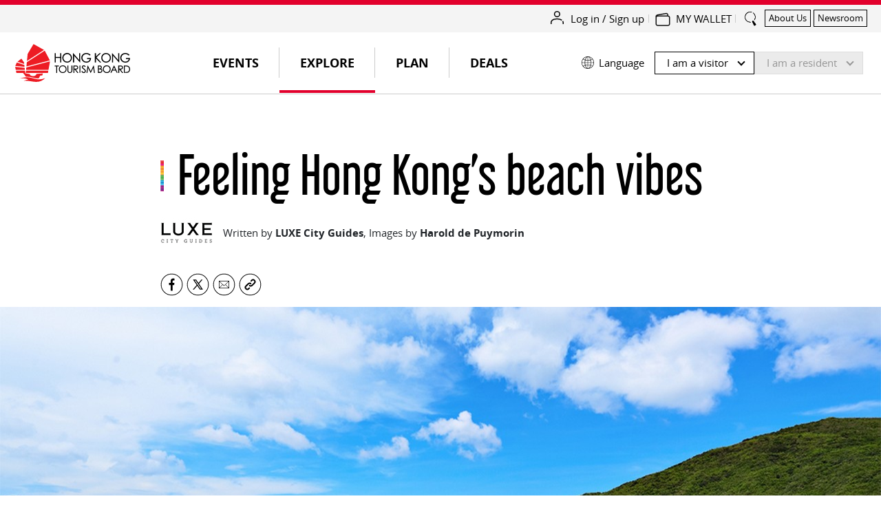

--- FILE ---
content_type: text/html;charset=utf-8
request_url: https://www.discoverhongkong.com/ca/explore/neighbourhoods/southern/beach-culture-in-hong-kong.html
body_size: 61987
content:

<!DOCTYPE HTML>
<html lang="en" dir="ltr">
    <head>
    <meta charset="UTF-8"/>
    
    

        <script>
            window.queueItEnabled = true;
        </script>

        <noscript>
<meta http-equiv="refresh" content="0;url=/r/noscript.html">
</noscript>
<script type='text/javascript' src='//static.queue-it.net/script/queueclient.min.js'></script>
<script data-queueit-c='hktb' type='text/javascript' src='//static.queue-it.net/script/queueconfigloader.min.js'></script>
    

    <title>Feeling Hong Kong’s beach vibes | Hong Kong Tourism Board</title>
    <meta name="keywords" content="guide, hong kong, city, guide, local, travel, adventure, southern districts,  Limewood Repulse Bay, Ocean Park, Deep Water Bay, Big Wave Bay, Repulse Bay, Shek O, Aberdeen, Chung Hom Kok, Stanley"/>
    <meta name="description" content="Things to do in Southern District, including beaches, galleries and other insider favourites."/>
    <meta name="template" content="dhk-article-template"/>
    <meta name="mobile-web-app-capable" content="yes"/>
	<meta name="apple-mobile-web-app-capable" content="yes"/>
	<meta name="apple-mobile-web-app-title" content="DiscoverHongKong.com"/>
	
    <meta name="viewport" content="width=device-width,initial-scale=1,shrink-to-fit=no"/>
    <!-- hreflang starts -->
    <link rel="canonical" href="https://www.discoverhongkong.com/ca/explore/neighbourhoods/southern/beach-culture-in-hong-kong.html"/>
    
    <link rel="alternate" href="https://www.discoverhongkong.com/eng/explore/neighbourhoods/southern/beach-culture-in-hong-kong.html" hreflang="x-default"/>
    <link rel="alternate" href="https://www.discoverhongkong.com/eng/explore/neighbourhoods/southern/beach-culture-in-hong-kong.html" hreflang="en"/>
    <link rel="alternate" href="https://www.discoverhongkong.com/anz/explore/neighbourhoods/southern/beach-culture-in-hong-kong.html" hreflang="en-au"/>
    <link rel="alternate" href="https://www.discoverhongkong.com/ca/explore/neighbourhoods/southern/beach-culture-in-hong-kong.html" hreflang="en-ca"/>
    <link rel="alternate" href="https://www.discoverhongkong.com/in/explore/neighbourhoods/southern/beach-culture-in-hong-kong.html" hreflang="en-in"/>
    <link rel="alternate" href="https://www.discoverhongkong.com/anz/explore/neighbourhoods/southern/beach-culture-in-hong-kong.html" hreflang="en-nz"/>
    <link rel="alternate" href="https://www.discoverhongkong.com/uk/explore/neighbourhoods/southern/beach-culture-in-hong-kong.html" hreflang="en-gb"/>
    <link rel="alternate" href="https://www.discoverhongkong.com/us/explore/neighbourhoods/southern/beach-culture-in-hong-kong.html" hreflang="en-us"/>
    <link rel="alternate" href="https://www.discoverhongkong.com/seasia/explore/neighbourhoods/southern/beach-culture-in-hong-kong.html" hreflang="en-sg"/>
    <link rel="alternate" href="https://www.discoverhongkong.com/seasia/explore/neighbourhoods/southern/beach-culture-in-hong-kong.html" hreflang="en-ph"/>
    <link rel="alternate" href="https://www.discoverhongkong.com/seasia/explore/neighbourhoods/southern/beach-culture-in-hong-kong.html" hreflang="en-my"/>
    <link rel="alternate" href="https://www.discoverhongkong.com/tc/explore/neighbourhoods/southern/beach-culture-in-hong-kong.html" hreflang="zh-tw"/>
    <link rel="alternate" href="https://www.discoverhongkong.cn/china/explore/neighbourhoods/southern/beach-culture-in-hong-kong.html" hreflang="zh-cn"/>
    <link rel="alternate" href="https://www.discoverhongkong.com/ru/explore/neighbourhoods/southern/beach-culture-in-hong-kong.html" hreflang="ru-ru"/>
    <link rel="alternate" href="https://www.discoverhongkong.com/nl/explore/neighbourhoods/southern/beach-culture-in-hong-kong.html" hreflang="nl-nl"/>
    <link rel="alternate" href="https://www.discoverhongkong.com/jp/explore/neighbourhoods/southern/beach-culture-in-hong-kong.html" hreflang="ja-jp"/>
    <link rel="alternate" href="https://www.discoverhongkong.com/kr/explore/neighbourhoods/southern/beach-culture-in-hong-kong.html" hreflang="ko-kr"/>
    <link rel="alternate" href="https://www.discoverhongkong.com/fr/explore/neighbourhoods/southern/beach-culture-in-hong-kong.html" hreflang="fr-fr"/>
    <link rel="alternate" href="https://www.discoverhongkong.com/de/explore/neighbourhoods/southern/beach-culture-in-hong-kong.html" hreflang="de-de"/>
    <link rel="alternate" href="https://www.discoverhongkong.com/id/explore/neighbourhoods/southern/beach-culture-in-hong-kong.html" hreflang="id-id"/>
    <link rel="alternate" href="https://www.discoverhongkong.com/th/explore/neighbourhoods/southern/beach-culture-in-hong-kong.html" hreflang="th-th"/>
    <link rel="alternate" href="https://www.discoverhongkong.com/vn/explore/neighbourhoods/southern/beach-culture-in-hong-kong.html" hreflang="vi-vn"/>
    <link rel="alternate" href="https://www.discoverhongkong.com/ae/explore/neighbourhoods/southern/beach-culture-in-hong-kong.html" hreflang="ar-ae"/>
    <link rel="alternate" href="https://www.discoverhongkong.com/hk-eng/explore/neighbourhoods/southern/beach-culture-in-hong-kong.html" hreflang="hk-eng"/>
    <link rel="alternate" href="https://www.discoverhongkong.com/hk-tc/explore/neighbourhoods/southern/beach-culture-in-hong-kong.html" hreflang="hk-tc"/>
    

<!-- hreflang ends -->
    <!-- consentmode starts -->
    <!-- <sly> -->
    <script>
        // Set defaults 在页面初始化时设置默认的授权状态
        window.dataLayer = window.dataLayer || [];
        window.gtag = function () {
            dataLayer.push(arguments);
        };

        var gcs_default_consent = {
            ad_storage: "denied",
            analytics_storage: "denied",
            ad_user_data: "denied",
            ad_personalization: "denied",
            wait_for_update: 500,
            //region: ["ES", "US-AK"], //此参数为未必选，如果不需要指定地区可忽略
        };

        var gcs_cookies_expires_days = 180;
        var gcs_cookies_name = "_gcs_info";

        function setCookie(name, value, days) {
            var expires = "";
            if (days) {
                var date = new Date();
                date.setTime(date.getTime() + days * 24 * 60 * 60 * 1000);
                expires = "; expires=" + date.toUTCString();
            }
            document.cookie = name + "=" + value + expires + "; path=/";
        }

        function getCookie(name) {
            var nameEQ = name + "=";
            var cookies = document.cookie.split(";");
            for (var i = 0; i < cookies.length; i++) {
                var cookie = cookies[i];
                while (cookie.charAt(0) === " ") {
                    cookie = cookie.substring(1, cookie.length);
                }
                if (cookie.indexOf(nameEQ) === 0) {
                    return cookie.substring(nameEQ.length, cookie.length);
                }
            }
            return null;
        }

        function setDefaultConsent(status) {
            console.log("Setting default consent: " + JSON.stringify(status));
            window.gtag("consent", "default", status);
        }

        function updateConsent(status) {
            console.log("Updating consent: " + JSON.stringify(status));
            window.gtag("consent", "update", status);
            console.log("Setting GCS cookies flag: " + JSON.stringify(status));
            setCookie(
                gcs_cookies_name,
                encodeURIComponent(JSON.stringify(status)),
                gcs_cookies_expires_days
            );
        }

        // lang limit
        var getPathArray = window.location.pathname.split('/');

        if (getPathArray[1] == 'content' || getPathArray[1] == 'eng' || getPathArray[1] == 'fr' || getPathArray[1] == 'de' || getPathArray[1] == 'nl') {
            //consent mode logic here
            setDefaultConsent(gcs_default_consent);
            if (!!getCookie(gcs_cookies_name)) {
                // 当用户已经通过 banner 进行授权时，每个页面 call update 命令避免授权被 default 覆盖
                updateConsent(JSON.parse(decodeURIComponent(getCookie(gcs_cookies_name))));
            }
        }

        window.dataLayer.updateConsent = function (status) {
            updateConsent(status);
        }


    </script>
<!-- </sly> --><!-- consentmode ends -->
    
<meta property="og:title" content="Feeling Hong Kong’s beach vibes | Hong Kong Tourism Board"/>
<meta property="og:url" content="https://www.discoverhongkong.com/ca/explore/neighbourhoods/southern/beach-culture-in-hong-kong.html"/>
<meta property="og:type" content="WEBSITE"/>
<meta property="og:site_name" content="Discover Hong Kong"/>
<meta property="og:image" content="https://www.discoverhongkong.com/ca/explore/neighbourhoods/southern/beach-culture-in-hong-kong.thumb.800.480.png?ck=1720089303"/>
<meta property="og:description" content="Things to do in Southern District, including beaches, galleries and other insider favourites."/>
<meta property="twitter:card" content="summary"/>
<meta property="twitter:title" content="Feeling Hong Kong’s beach vibes | Hong Kong Tourism Board"/>
<meta property="twitter:description" content="Things to do in Southern District, including beaches, galleries and other insider favourites."/>
<meta property="name" content="Discover Hong Kong"/>
<meta property="description" content="Things to do in Southern District, including beaches, galleries and other insider favourites."/>
<meta property="image" content="https://www.discoverhongkong.com/ca/explore/neighbourhoods/southern/beach-culture-in-hong-kong.thumb.800.480.png?ck=1720089303"/>

      

    
    <meta class="firstloadercheck" name="isfirstloader" content="true"/>
    <meta class="firstloadermatch" name="market" content="CA"/>
    
        <meta class="firstloader" name="HK|zh-hk" content="/content/dhk-local-market/hk-tc.html"/>
    
        <meta class="firstloader" name="DE" content="https://www.discoverhongkong.com/de/index.html"/>
    
        <meta class="firstloader" name="TW" content="https://www.discoverhongkong.com/tc/index.html"/>
    
        <meta class="firstloader" name="HK" content="/content/dhk-local-market/hk-tc.html"/>
    
        <meta class="firstloader" name="RU" content="/ru/index.jsp"/>
    
        <meta class="firstloader" name="JP" content="https://www.discoverhongkong.com/jp/index.html"/>
    
        <meta class="firstloader" name="NZ" content="https://www.discoverhongkong.com/anz/index.html"/>
    
        <meta class="firstloader" name="CH|fr-fr" content="https://www.discoverhongkong.com/fr/index.html"/>
    
        <meta class="firstloader" name="FR" content="https://www.discoverhongkong.com/fr/index.html"/>
    
        <meta class="firstloader" name="LU|fr-fr" content="https://www.discoverhongkong.com/fr/index.html"/>
    
        <meta class="firstloader" name="SG" content="https://www.discoverhongkong.com/seasia/index.html"/>
    
        <meta class="firstloader" name="UK" content="https://www.discoverhongkong.com/uk/index.html"/>
    
        <meta class="firstloader" name="ID" content="https://www.discoverhongkong.com/id/index.html"/>
    
        <meta class="firstloader" name="GB" content="https://www.discoverhongkong.com/uk/index.html"/>
    
        <meta class="firstloader" name="CA" content="https://www.discoverhongkong.com/ca/index.html"/>
    
        <meta class="firstloader" name="US" content="https://www.discoverhongkong.com/us/index.html"/>
    
        <meta class="firstloader" name="AE" content="https://www.discoverhongkong.com/ae/index.html"/>
    
        <meta class="firstloader" name="IN" content="https://www.discoverhongkong.com/in/index.html"/>
    
        <meta class="firstloader" name="KR" content="https://www.discoverhongkong.com/kr/index.html"/>
    
        <meta class="firstloader" name="CN" content="https://www.discoverhongkong.cn/index.html"/>
    
        <meta class="firstloader" name="MY" content="https://www.discoverhongkong.com/seasia/index.html"/>
    
        <meta class="firstloader" name="Default" content="https://www.discoverhongkong.com/eng/index.html"/>
    
        <meta class="firstloader" name="TH" content="https://www.discoverhongkong.com/th/index.html"/>
    
        <meta class="firstloader" name="AU" content="https://www.discoverhongkong.com/anz/index.html"/>
    
        <meta class="firstloader" name="PH" content="https://www.discoverhongkong.com/seasia/index.html"/>
    
        <meta class="firstloader" name="VN" content="https://www.discoverhongkong.com/vn/index.html"/>
    



    
<link rel="preload" href="https://use.fontawesome.com/releases/v5.8.2/css/all.css" integrity="sha384-oS3vJWv+0UjzBfQzYUhtDYW+Pj2yciDJxpsK1OYPAYjqT085Qq/1cq5FLXAZQ7Ay" crossorigin="anonymous" as="style" onload="this.rel='stylesheet'"/>


      <script src="//assets.adobedtm.com/launch-EN2ae8e08b77fb4057a3c1e45aaec9432c.min.js" async></script>





    

    <meta class="swiftype" name="external_id" data-type="enum" content="article___content_dhk_ca_en_explore_neighbourhoods_southern_beach-culture-in-hong-kong"/>
    <meta class="swiftype" name="title" data-type="string" content="Feeling Hong Kong’s beach vibes"/>
    <meta class="swiftype" name="description" data-type="text" content="Things to do in Southern District, including beaches, galleries and other insider favourites."/>
    
        <meta class="swiftype" name="tags" data-type="enum" content="family"/>
    
        <meta class="swiftype" name="tags" data-type="enum" content="hong-kong-island"/>
    
        <meta class="swiftype" name="tags" data-type="enum" content="shopping"/>
    
        <meta class="swiftype" name="tags" data-type="enum" content="southern-district"/>
    
        <meta class="swiftype" name="tags" data-type="enum" content="feature-story"/>
    
        <meta class="swiftype" name="tags" data-type="enum" content="beaches"/>
    
        <meta class="swiftype" name="tags" data-type="enum" content="street-markets"/>
    
        <meta class="swiftype" name="tags" data-type="enum" content="culture"/>
    
        <meta class="swiftype" name="tags" data-type="enum" content="laid-back"/>
    
        <meta class="swiftype" name="tags" data-type="enum" content="article"/>
    
        <meta class="swiftype" name="tags" data-type="enum" content="outdoors"/>
    
        <meta class="swiftype" name="tags" data-type="enum" content="recreation"/>
    
        <meta class="swiftype" name="tags" data-type="enum" content="adventures"/>
    
    
    
        <meta class="swiftype" name="cq_tags" data-type="enum" content="dhk:tag/special-tags/family"/>
    
        <meta class="swiftype" name="cq_tags" data-type="enum" content="dhk:content-type/place-of-interest/area/hong-kong-island"/>
    
        <meta class="swiftype" name="cq_tags" data-type="enum" content="dhk:tag/core-experience/shopping"/>
    
        <meta class="swiftype" name="cq_tags" data-type="enum" content="dhk:tag/location/hong-kong-island/southern-district"/>
    
        <meta class="swiftype" name="cq_tags" data-type="enum" content="dhk:tag/article-category/feature-story"/>
    
        <meta class="swiftype" name="cq_tags" data-type="enum" content="dhk:tag/core-experience/outdoors/beaches"/>
    
        <meta class="swiftype" name="cq_tags" data-type="enum" content="dhk:tag/core-experience/shopping/street-markets"/>
    
        <meta class="swiftype" name="cq_tags" data-type="enum" content="dhk:tag/core-experience/culture"/>
    
        <meta class="swiftype" name="cq_tags" data-type="enum" content="dhk:tag/special-tags/laid-back"/>
    
        <meta class="swiftype" name="cq_tags" data-type="enum" content="dhk:content-type/article"/>
    
        <meta class="swiftype" name="cq_tags" data-type="enum" content="dhk:tag/core-experience/outdoors"/>
    
        <meta class="swiftype" name="cq_tags" data-type="enum" content="dhk:tag/core-experience/outdoors/recreation"/>
    
        <meta class="swiftype" name="cq_tags" data-type="enum" content="dhk:tag/special-tags/adventures"/>
    
    
    <meta class="swiftype" name="language" data-type="enum" content="en"/>
    <meta class="swiftype" name="path" data-type="enum" content="https://www.discoverhongkong.com/ca/explore/neighbourhoods/southern/beach-culture-in-hong-kong.html"/>
    <meta class="swiftype" name="content_path" data-type="enum" content="/content/dhk/ca/en/explore/neighbourhoods/southern/beach-culture-in-hong-kong"/>
    <meta class="swiftype" name="market" data-type="enum" content="ca"/>
    <meta class="swiftype" name="image" data-type="enum" content="/content/dam/dhk/intl/explore/culture/beach-culture-in-hong-kong/beach-culture-header-16-9.jpg"/>
    <meta class="swiftype" name="pnet_id" data-type="enum"/>
    <meta class="swiftype" name="document_content" data-type="text"/>
    <meta class="swiftype" name="start_date" data-type="date"/>
    <meta class="swiftype" name="end_date" data-type="date"/>
    <meta class="swiftype" name="deleted" data-type="enum"/>
    <meta class="swiftype" name="status" data-type="enum"/>
    <meta class="swiftype" name="page_type" data-type="enum" content="article"/>
    <meta class="swiftype" name="type" data-type="enum" content="article"/>
    <meta class="swiftype" name="poi_hot" data-type="enum" content="false"/>
    <meta class="swiftype" name="exhibition_only" data-type="enum"/>
    
    <meta class="swiftype" name="location" data-type="location" content=""/>
    <meta class="swiftype" name="other_company_name" data-type="string"/>
    


    

    
        <meta class="personalisation" name="interest" content="culture"/>
    
        <meta class="personalisation" name="interest" content="outdoors"/>
    
        <meta class="personalisation" name="interest" content="shopping"/>
    

    
    
    
    

    

    
    
    
<link rel="stylesheet" href="/etc.clientlibs/dhk_gohk/clientlibs/clientlib-dhk-base.min.1b341396ef3ddf6c653b976c5ad9a74e.css" type="text/css">
<link rel="stylesheet" href="/etc.clientlibs/dhk-aem-esolution/clientlibs/clientlib-base.min.3e5448ae367695662ddbd3c71dd1610b.css" type="text/css">
<link rel="stylesheet" href="/etc.clientlibs/dhk/clientlibs/clientlib-vendor.min.775c74cdbed09e7da66b007947d84780.css" type="text/css">
<link rel="stylesheet" href="/etc.clientlibs/dhk/clientlibs/clientlib-base.min.d097a9e4c02e50cb8be322c58ddef818.css" type="text/css">



    

    
    
	
    <link rel="icon" href="/etc.clientlibs/dhk/clientlibs/clientlib-site/resources/images/favicon/favicon-16x16.png" sizes="16x16"/>
    <link rel="icon" href="/etc.clientlibs/dhk/clientlibs/clientlib-site/resources/images/favicon/favicon-32x32.png" sizes="32x32"/>
    <link rel="icon" href="/etc.clientlibs/dhk/clientlibs/clientlib-site/resources/images/favicon/favicon-96x96.png" sizes="96x96"/>

    
    <link rel="shortcut icon" sizes="36x36" href="/etc.clientlibs/dhk/clientlibs/clientlib-site/resources/images/favicon/android-icon-36x36.png"/>
    <link rel="shortcut icon" sizes="48x48" href="/etc.clientlibs/dhk/clientlibs/clientlib-site/resources/images/favicon/android-icon-48x48.png"/>
    <link rel="shortcut icon" sizes="72x72" href="/etc.clientlibs/dhk/clientlibs/clientlib-site/resources/images/favicon/android-icon-72x72.png"/>
    <link rel="shortcut icon" sizes="96x96" href="/etc.clientlibs/dhk/clientlibs/clientlib-site/resources/images/favicon/android-icon-96x96.png"/>
    <link rel="shortcut icon" sizes="144x144" href="/etc.clientlibs/dhk/clientlibs/clientlib-site/resources/images/favicon/android-icon-144x144.png"/>
    <link rel="shortcut icon" sizes="192x192" href="/etc.clientlibs/dhk/clientlibs/clientlib-site/resources/images/favicon/android-icon-192x192.png"/>

    
    <link rel="apple-touch-icon" href="/etc.clientlibs/dhk/clientlibs/clientlib-site/resources/images/favicon/apple-icon-57x57.png" sizes="57x57"/>
    <link rel="apple-touch-icon" href="/etc.clientlibs/dhk/clientlibs/clientlib-site/resources/images/favicon/apple-icon-60x60.png" sizes="60x60"/>
    <link rel="apple-touch-icon" href="/etc.clientlibs/dhk/clientlibs/clientlib-site/resources/images/favicon/apple-icon-72x72.png" sizes="72x72"/>
    <link rel="apple-touch-icon" href="/etc.clientlibs/dhk/clientlibs/clientlib-site/resources/images/favicon/apple-icon-76x76.png" sizes="76x76"/>
    <link rel="apple-touch-icon" href="/etc.clientlibs/dhk/clientlibs/clientlib-site/resources/images/favicon/apple-icon-114x114.png" sizes="114x114"/>
    <link rel="apple-touch-icon" href="/etc.clientlibs/dhk/clientlibs/clientlib-site/resources/images/favicon/apple-icon-120x120.png" sizes="120x120"/>
    <link rel="apple-touch-icon" href="/etc.clientlibs/dhk/clientlibs/clientlib-site/resources/images/favicon/apple-icon-144x144.png" sizes="144x144"/>
    <link rel="apple-touch-icon" href="/etc.clientlibs/dhk/clientlibs/clientlib-site/resources/images/favicon/apple-icon-152x152.png" sizes="152x152"/>
    <link rel="apple-touch-icon" href="/etc.clientlibs/dhk/clientlibs/clientlib-site/resources/images/favicon/apple-icon-180x180.png" sizes="180x180"/>
    <link rel="apple-touch-icon" href="/etc.clientlibs/dhk/clientlibs/clientlib-site/resources/images/favicon/apple-icon.png" sizes="192x192"/>

    
    <meta name="msapplication-TileColor" content="#FFFFFF"/>
    <meta name="msapplication-TileImage" content="/etc.clientlibs/dhk/clientlibs/clientlib-site/resources/images/favicon/ms-icon-144x144.png"/>
    <meta name="msapplication-square70x70logo" content="/etc.clientlibs/dhk/clientlibs/clientlib-site/resources/images/favicon/ms-icon-70x70.png"/>
    <meta name="msapplication-square150x150logo" content="/etc.clientlibs/dhk/clientlibs/clientlib-site/resources/images/favicon/ms-icon-150x150.png"/>
    <meta name="msapplication-square310x310logo" content="/etc.clientlibs/dhk/clientlibs/clientlib-site/resources/images/favicon/ms-icon-310x310.png"/>

    
    <meta name="msapplication-config" content="/etc.clientlibs/dhk/clientlibs/clientlib-site/resources/images/favicon/browserconfig.xml"/>
    

    
    
    <script>
      window.DHK = {
          clientlib_path: '/etc.clientlibs/dhk/clientlibs/clientlib-site',
          api_endpoint: 'https://api.discoverhongkong.com'
      };
  </script>

</head>
    
    <body class="dhkarticlepage page basicpage dhk en" data-template="default">
        
        
            
            
<div class="root responsivegrid dhk">


<div class="aem-Grid aem-Grid--12 aem-Grid--default--12 ">
    
    <div class="headerexperiencefragment experiencefragment aem-GridColumn aem-GridColumn--default--12">
    
    
    
    <div class="xfpage page basicpage dhk">

    



<div class="xf-content-height">
    


<div class="aem-Grid aem-Grid--12 aem-Grid--default--12 ">
    
    <div class="experiencefragment aem-GridColumn aem-GridColumn--default--12">

    
    

    



<div class="xf-content-height">
    


<div class="aem-Grid aem-Grid--12 aem-Grid--default--12 ">
    
    <div class="freeformeditor-v2 aem-GridColumn aem-GridColumn--default--12"><style>
   @media (min-width: 991.98px) {
      html[dir] .important__notices {
         padding: 30px 40px;
      }

      html[dir] .important__notices>.container>.row>.col-xl-2 {
         display: none;
      }

      html[dir] .important__notices>.container>.row>.col-xl-10 {
         -ms-flex: 0 0 auto;
         flex: 0 0 auto;
         max-width: none;
      }

      html[dir=ltr] .important__notices--content-close {
         top: 0;
      }
   }

   @media (min-width: 767.98px) {

      html[dir] .important__notices--list-text,
      html[dir] .important__notices--list-text p,
      html[dir] .important__notices--list-text a {
         font-size: 16px;
         line-height: 1.4;
      }

      html[lang="zh-TW"] .important__notices--list-text,
      html[lang="zh-TW"] .important__notices--list-text p,
      html[lang="zh-TW"] .important__notices--list-text a,
      html[lang="zh-CN"] .important__notices--list-text,
      html[lang="zh-CN"] .important__notices--list-text p,
      html[lang="zh-CN"] .important__notices--list-text a {
         font-size: 17px;
      }
   }

   @media screen and (max-width: 1023px) {
      html[dir] .important__notices {
         padding: 40px 20px 20px 20px !important;
      }
   }

   @media (max-width: 767.98px) {
      html[dir] .important__notices {
         padding: 30px 15px 15px 15px !important;
      }

      html[dir] .important__notices>.container>.row>.col-lg-9 {
         position: unset;
         padding-left: 0 !important;
         padding-right: 0 !important;
      }

      html[dir] .important__notices--content {
         position: unset;
      }

      html[dir=ltr] .important__notices--content-close {
         right: 15px;
         top: 5px;
      }

      html[dir] .important__notices--list-text:last-child {
         padding-bottom: 0 !important;
      }
   }
</style>

    
    



    

</div>

    
</div>

</div>
</div>
<div class="dhkheader aem-GridColumn aem-GridColumn--default--12">

    <script>
        window.DHK_ESOLUTION = window.DHK_ESOLUTION || {};

        if (!window.DHK_ESOLUTION.CONSTANTS_INITIALIZED) {
            window.DHK_ESOLUTION.LANG = "en";
            window.DHK_ESOLUTION.CHANNEL = "Discover Hong Kong";
            window.DHK_ESOLUTION.MARKET = "CA";
            window.DHK_ESOLUTION.SSO_ACCESS_TOKEN_COOKIE_NAME = "dhk_esolution_sso_access_token";
            window.DHK_ESOLUTION.AUTH_CALLBACK_URL = "https://api.discoverhongkong.com/esolution/sso/callback";
            window.DHK_ESOLUTION.WALLET_WEB_APP_HOST = "https://my.discoverhongkong.com";
            window.DHK_ESOLUTION.FRONTEND_API_HOST = "https://api-es.discoverhongkong.com";
            window.DHK_ESOLUTION.AUTH_SERVICE_HOST = "https://auth-es.discoverhongkong.com";
            window.DHK_ESOLUTION.SSO_SERVICE_HOST = "https://sso-es.discoverhongkong.com";
            window.DHK_ESOLUTION.OFFER_PAGE_PATH = "/content/dhk/intl/en";
            window.DHK_ESOLUTION.CLIENT_ID = "dhk-prod";

            window.DHK_ESOLUTION.ACTION_RAND = "es_action_rand";
            window.DHK_ESOLUTION.COOKIE_NAME_ACTION_TO_DO_ADD_TO_MY_WALLET = "es_actionToDo_addToMyWallet";
            window.DHK_ESOLUTION.COOKIE_NAME_ACTION_TO_DO_ADD_TO_MY_WALLET_RAND = "es_actionToDo_addToMyWallet_rand";
            window.DHK_ESOLUTION.LOGIN_ACTION_RAND = "es_login_rand";
            window.DHK_ESOLUTION.COOKIE_NAME_ACTION_LOGIN = "es_action_Login";
            window.DHK_ESOLUTION.COOKIE_NAME_ACTION_LOGIN_RAND = "es_action_Login_rand";
            window.DHK_ESOLUTION.COOKIE_NAME_ACTION_LOGOUT = "es_action_Logout";
            window.DHK_ESOLUTION.COOKIE_NAME_ACTION_LOGOUT_RAND = "es_action_Logout_rand";
            window.DHK_ESOLUTION.COOKIE_NAME_SELECT_REGION_POPUP = "select_region_popup";
            // 从 cookie 获取 access_token
            if (window.DHK_ESOLUTION.SSO_ACCESS_TOKEN_COOKIE_NAME) {
                let getCookie = function(cname){
                    var name = cname + "=";
                    var ca = document.cookie.split(";");
                    for (var i = 0; i < ca.length; i++) {
                        var c = ca[i];
                        while (c.charAt(0) === " ") c = c.substring(1);
                        if (c.indexOf(name) === 0) return c.substring(name.length, c.length);
                    }
                    return "";
                };
                window.DHK_ESOLUTION.ACCESS_TOKEN = getCookie(
                    window.DHK_ESOLUTION.SSO_ACCESS_TOKEN_COOKIE_NAME
                );
            }

            window.DHK_ESOLUTION.GET_RANDOM_STR = function(length){
                let str = '0123456789abcdefghijklmnopqrstuvwxyzABCDEFGHIJKLMNOPQRSTUVWXYZ';
                let result = '';
                for (let i = length; i > 0; --i)
                    result += str[Math.floor(Math.random() * str.length)];
                return result;
            };

            window.DHK_ESOLUTION.ADD_QUERY_PARAMETER = function(uri, key, value){
                if (!value) {
                    return uri;
                }
                var re = new RegExp("([?&])" + key + "=.*?(&|$)", "i");
                var separator = uri.indexOf('?') !== -1 ? "&" : "?";
                if (uri.match(re)) {
                    return uri.replace(re, '$1' + key + "=" + value + '$2');
                } else {
                    return uri + separator + key + "=" + value;
                }
            };

            window.DHK_ESOLUTION.GO_TO_LOGIN = function(params){
                let currPage = window.location.href;
                console.log('GO_TO_LOGIN,currPage:', currPage)
                currPage = currPage.replace(/\?logout-from=esolution($|\s+)/, '')
                    .replace(/&logout-from=esolution/, '')
                    .replace(/(\?)(?=logout-from=esolution)logout-from=esolution&/, '$1')
                let randStr = window.DHK_ESOLUTION.GET_RANDOM_STR(6)
                if (!params) {
                    params = {}
                }
                // api cause issue.,delay open .
                // params[window.DHK_ESOLUTION.LOGIN_ACTION_RAND] = randStr
                // Cookies.set(window.DHK_ESOLUTION.COOKIE_NAME_ACTION_LOGIN, '1')
                // Cookies.set(window.DHK_ESOLUTION.COOKIE_NAME_ACTION_LOGIN_RAND, randStr)
                /*setCookie(window.DHK_ESOLUTION.COOKIE_NAME_ACTION_LOGIN, '1')
                 setCookie(window.DHK_ESOLUTION.COOKIE_NAME_ACTION_LOGIN_RAND, randStr) */

                currPage = window.DHK_ESOLUTION.addParamsToUrl(params, currPage)
                let url = window.DHK_ESOLUTION.AUTH_SERVICE_HOST
                    + "/oauth2/auth?client_id=" + window.DHK_ESOLUTION.CLIENT_ID + "&scope=offline&response_type=code&state="
                    + encodeURIComponent(currPage)
                    + "&locale=" + window.DHK_ESOLUTION.LANG
                    + "&redirect_uri="
                    + window.DHK_ESOLUTION.AUTH_CALLBACK_URL;
                if (window.DHK_ESOLUTION.isNightTreats(currPage)){
                    let wfParams = {
                        "wf":"qiwr4ms"
                    }
                    url = window.DHK_ESOLUTION.addParamsToUrl(wfParams,url)
                }
                let adobemcParams = {
                    "adobe_mc":window.DHK_ESOLUTION.getAdobeMCID(1)
                }
                if (window.DHK_ESOLUTION.isAdobeMc(currPage)){
                    url = window.DHK_ESOLUTION.addParamsToUrl(adobemcParams,url)
                }
                console.log(url)
                window.location.href = url;
            };

            window.DHK_ESOLUTION.getAdobeMCID = function (htmlEncode) {
                var timestamp = Date.now();
                var orgID = "CE0F1B475C48735B0A495E92@AdobeOrg";
                var ADOBEvisitor = Visitor.getInstance(orgID, {
                    trackingServer: "sstats.adobe.com",
                    trackingServerSecure: "sstats.adobe.com",
                    marketingCloudServer: "sstats.adobe.com",
                    marketingCloudServerSecure: "sstats.adobe.com"
                });
                var mcID = ADOBEvisitor.getMarketingCloudVisitorID();
                var mcKey = "MCMID="+mcID+"|MCORGID="+orgID+"|TS="+timestamp;
                if(htmlEncode == '1'){
                    mcKey = encodeURIComponent(mcKey);
                }
                return mcKey;
            }

            window.DHK_ESOLUTION.addParamsToUrl = function(params, url){
                if (params) {
                    Object.keys(params).forEach(function(key){
                        url = window.DHK_ESOLUTION.ADD_QUERY_PARAMETER(url, key, params[key]);
                    });
                }
                return url
            }

            window.DHK_ESOLUTION.encodeAnalyticsText = function(text){
                if (!text) return "";
                return text.replace(/\ /g, "_");
            };

            window.DHK_ESOLUTION.buildAnalyticsText = function(categoryName, merchantName, offerId){
                let text = categoryName + "-" + window.DHK_ESOLUTION.encodeAnalyticsText(merchantName) + "-" + offerId;
                return text;
            };

            window.DHK_ESOLUTION.getUserInfoCache = function(isLogin, data, textStatus){

                if (!window.DHK_ESOLUTION.ACCESS_TOKEN) {
                    // no login
                    if (isLogin) {
                        let curPage = encodeURIComponent(window.location.href);
                        let url = window.DHK_ESOLUTION.AUTH_SERVICE_HOST +
                            "/oauth2/auth?client_id=" + window.DHK_ESOLUTION.CLIENT_ID + "&scope=offline&response_type=code&state=" + curPage +
                            "&redirect_uri=" +
                            encodeURIComponent(window.DHK_ESOLUTION.AUTH_CALLBACK_URL);
                        //console.log(url)
                        //window.open(url)
                        window.location.href = url;
                    }
                } else {
                    let strings = window.DHK_ESOLUTION.ACCESS_TOKEN.split("."); //截取token，获取载体
                    let userInfo = JSON.parse(decodeURIComponent(escape(
                        window.atob(strings[1].replace(/-/g, "+").replace(/_/g, "/"))
                    )));
                    return userInfo;
                }
            };

            window.DHK_ESOLUTION.checkIsLogin = function(successCallback, failCallBack){

                let accessToken = Cookies.get(window.DHK_ESOLUTION.SSO_ACCESS_TOKEN_COOKIE_NAME);

                let headerParams = {
                    Authorization: "Bearer " + accessToken
                };

                let url = window.DHK_ESOLUTION.SSO_SERVICE_HOST + "/auth/introspect"
                $.ajax({
                    url: url,
                    crossDomain: true,
                    type: "get",
                    dataType: "json",
                    contentType: "application/x-www-form-urlencoded",
                    //headers: headerParams,
                    success: function(data, textStatus, fn){
                        //
                        //console.log(data)
                        successCallback(true, data, textStatus)
                    },
                    error: function(xhr){
                        console.log(xhr)
                        if (xhr.status === 401) {
                            failCallBack();
                        }

                    }
                });
            };

            window.DHK_ESOLUTION.getCustomersProfile = function(callback, scenario = 'trackLogin'){
                if (scenario === 'trackLogin') {
                    const {
                        ACTION_RAND: randKey,
                        COOKIE_NAME_ACTION_LOGIN: businessKey,
                        COOKIE_NAME_ACTION_LOGIN_RAND: randStrKey,
                        checkCookieForLoginOrLogout: checkCookie,
                        cookieUtil
                    } = window.DHK_ESOLUTION

                    if (!checkCookie(randKey, businessKey, randStrKey)) {
                        return;
                    }
                    cookieUtil.delCookie(businessKey)
                    cookieUtil.delCookie(randStrKey)
                }

                let userInfo = window.DHK_ESOLUTION.getUserInfoCache(false);

                if (!userInfo) {
                    return;
                }

                getCustomerInfoAndExecuteCallback();

                function getCustomerInfoAndExecuteCallback(){
                    let accessToken = Cookies.get(window.DHK_ESOLUTION.SSO_ACCESS_TOKEN_COOKIE_NAME);
                    let url = window.DHK_ESOLUTION.FRONTEND_API_HOST + "/customers/" + userInfo['sub'];
                    let headerParams = {
                        Authorization: "Bearer " + accessToken
                    };

                    $.ajax({
                        url: window.DHK_ESOLUTION.FRONTEND_API_HOST + "/customers/" + userInfo['sub'] + "?ts=" + new Date().getTime(),
                        crossDomain: true,
                        type: "get",
                        dataType: "json",
                        contentType: "application/x-www-form-urlencoded",
                        headers: headerParams,
                        success: function(data, textStatus, fn){
                            if (data["id"] != null) {
                                callback(data)
                            }
                        },
                        error: function(xhr){
                            console.error("error ,req " + url, xhr)
                        }
                    });
                }
            }

            window.DHK_ESOLUTION.addNumberOfCoupons = function(addNum){
                let numSpan = $(".userinfo .wallet-info .number-of-coupons");
                let mobileNumSapn = $(".nav-userinfo-account .number-of-coupons")
                if (numSpan) {
                    let numText = numSpan.text().replace("(", "").replace(")", "");

                    if (!numText) {
                        numText = "0"
                    }
                    let num = parseInt(numText);

                    if (addNum) {
                        num = num + addNum;
                    } else {
                        num++;
                    }
                    numSpan.text("(" + num + ")");
                    if (mobileNumSapn) {
                        mobileNumSapn.text("(" + num + ")");
                    }
                }
            }

            window.DHK_ESOLUTION.showTooltip = function(isOk, categoryId, errMsg, callback){
                let $win = $(window).width();
                let failClass = "tip-false"
                let okTips = $(".desktop.userinfo .tooltip .icon-text").data("ok")
                let failTips = $(".desktop.userinfo .tooltip .icon-text").data("fail")
                let desktopTips = $(".desktop.userinfo .tooltip");
                let mbTips = $(".mb.userinfo .tooltip");
                let showTips = null;
                let fadeOutTime = 15000;
                let bgClx = "-es-category-bg-" + categoryId;


                if (errMsg) {
                    failTips = errMsg
                }

                if ($win >= 1024) {
                    showTips = desktopTips;
                } else {
                    showTips = mbTips;
                }
                //
                // showTips.find(".icon-text").addClass(fontClx)
                showTips.find(".icon-img").addClass(bgClx);
                showTips.find(".btn-block").addClass(bgClx);
                showTips.find(".closeBtn").addClass(bgClx);
                showTips.removeClass(failClass);
                if (isOk) {
                    showTips.find(".btn-block").show();
                    showTips.find(".icon-text").text(okTips);
                } else {
                    showTips.addClass(failClass);
                    showTips.find(".icon-text").text(failTips);
                    showTips.find(".btn-block").hide();
                }

                showTips.show()
                setTimeout(function(){
                    showTips.fadeOut()
                    callback && callback()
                }, fadeOutTime)
            }
            window.DHK_ESOLUTION.isDeskTop = function(){
                let $win = $(window).width();
                return $win > 768;
            }

            window.DHK_ESOLUTION.parseJwtToken = function(token){
                let jwtArr = token.split("."); //截取token，获取载体
                let s = escape(window.atob(jwtArr[1].replace(/-/g, "+").replace(/_/g, "/")));
                let payload = JSON.parse(decodeURIComponent(s));
                return payload["sub"];
            };
            // 解析 access_token 获取 sso_uid, access_token 是 JWT 格式的
            if (window.DHK_ESOLUTION.ACCESS_TOKEN) {
                window.DHK_ESOLUTION.SSO_UID =
                    window.DHK_ESOLUTION.parseJwtToken(window.DHK_ESOLUTION.ACCESS_TOKEN);
            }

            // true 没有库存，不能抢, false 可以抢
            window.DHK_ESOLUTION.isOutOfQuota = function(campaignData){
                if (!campaignData) {
                    return true;
                }

                // end date
                let endDate = campaignData['end_date'];     
                if (endDate && new Date(endDate).getTime() < new Date().getTime()){
                    return true;
                }

                if (campaignData["type"] === "GENERAL_MESSAGE_CAMPAIGN") {
                    return campaignData.hasOwnProperty("coupon_campaign_type_coupon_stock")
                        && campaignData["coupon_campaign_type_coupon_stock"] === 0;
                }

                const isOutOfQuota = !campaignData.hasOwnProperty("coupon_campaign_type_coupon_stock")
                    || campaignData["coupon_campaign_type_coupon_stock"] <= 0

                let channelLimits = campaignData["channel_limits"];

                if (!channelLimits || channelLimits.length === 0) {
                    return isOutOfQuota;
                }

                let channelLimit =
                    channelLimits.find(item => item.hasOwnProperty("publish_channel")
                        && item["publish_channel"]["name"] === window.DHK_ESOLUTION.CHANNEL);

                if (!channelLimit || !channelLimit["per_campaign_download_limit"]) {
                    return isOutOfQuota;
                }

                if (channelLimit["per_campaign_download_limit"] >= 0) {
                    return !channelLimit.hasOwnProperty("coupon_stock")
                        || channelLimit["coupon_stock"] <= 0;
                }

                return true;
            };

            window.DHK_ESOLUTION.getOpenInNewTab = function(campaignData, openInNewTab){
                if (campaignData['landing_page_url'] && campaignData['is_redirection_campaign']) {
                    return true;
                } else {
                    return openInNewTab
                }
            };

            window.DHK_ESOLUTION.isOutSideLink = function(url){
                let extractHostname = function extractHostname(url){
                    var hostname;
                    if (url.indexOf("//") > -1) {
                        hostname = url.split('/')[2];
                    } else {
                        hostname = url.split('/')[0];
                    }
                    hostname = hostname.split(':')[0];
                    hostname = hostname.split('?')[0];
                    return hostname;
                }
                let domain = extractHostname(url);
                if (url.startsWith("http") && domain.indexOf("discoverhongkong.com") == -1 && domain.indexOf("discoverhongkong.cn") == -1) {
                    return true;
                }
                return false
            };
            window.DHK_ESOLUTION.cookieUtil = {
                getCookie: function(cname){
                    let name = cname + '='
                    let ca = document.cookie.split(';')
                    for (let i = 0; i < ca.length; i++) {
                        let c = ca[i]
                        while (c.charAt(0) == ' ') c = c.substring(1)
                        if (c.indexOf(name) == 0) return c.substring(name.length, c.length)
                    }
                    return ''
                },
                setCookie: function(name, value){
                    var exp = new Date()
                    exp.setTime(exp.getTime() + 24 * 60 * 60 * 1000)
                    document.cookie = name + '=' + escape(value) + ';expires=' + exp.toGMTString()
                },
                delCookie: function(name){
                    let exp = new Date()
                    exp.setTime(exp.getTime() - 1)
                    let cval = this.getCookie(name)
                    if (cval != null) document.cookie = name + '=' + cval + ';expires=' + exp.toGMTString()
                }
            };

            window.DHK_ESOLUTION.getUrlParam = function(name){
                var reg = new RegExp('(^|&)' + name + '=([^&]*)(&|$)') //构造一个含有目标参数的正则表达式对象
                var r = window.location.search.substr(1).match(reg) //匹配目标参数
                if (r != null) return decodeURI(r[2])
                return null //返回参数值
            }


            window.DHK_ESOLUTION.setCookieForLoginOrLogout = function(randKey, businessKey, randStrKey){
                const setCookie = window.DHK_ESOLUTION.cookieUtil.setCookie
                let randStr = window.DHK_ESOLUTION.GET_RANDOM_STR(6)
                let params = {}
                params[randKey] = randStr
                setCookie(businessKey, '1')
                setCookie(randStrKey, randStr)
                return params;
            }
            window.DHK_ESOLUTION.checkCookieForLoginOrLogout = function(randKey, businessKey, randStrKey){
                const getCookie = window.DHK_ESOLUTION.cookieUtil.getCookie
                let actionRandStr = window.DHK_ESOLUTION.getUrlParam(randKey)

                return actionRandStr
                    && (getCookie(businessKey) === '1')
                    && (actionRandStr === getCookie(randStrKey))
            }

            window.DHK_ESOLUTION.trackLogOut = function(){

                const {
                    ACTION_RAND: randKey,
                    COOKIE_NAME_ACTION_LOGOUT: businessKey,
                    COOKIE_NAME_ACTION_LOGOUT_RAND: randStrKey,
                    checkCookieForLoginOrLogout: checkCookie,
                    cookieUtil
                } = window.DHK_ESOLUTION

                if (!checkCookie(randKey, businessKey, randStrKey)) {
                    return;
                }
                cookieUtil.delCookie(businessKey)
                cookieUtil.delCookie(randStrKey)

                doTrackLogout();

                function doTrackLogout(){
                    if (!window.woopra) {
                        console.log("woopra is not inited in trackLogOut")
                        return
                    }

                    const trackInfo = {
                        title: 'sso_logout_success',
                        language: window.DHK_ESOLUTION.LANG,
                        source_channel: window.DHK_ESOLUTION.CHANNEL,
                        userAgent: navigator.userAgent
                    }

                    // window.woopra.identify({
                    //     uuid: "n/a",
                    //     membershipId: "n/a"
                    // })

                    window.woopra.track('onclick', trackInfo)
                }

            }


            window.DHK_ESOLUTION.trackUser = function(data){
                const {sso_uid, membership_id} = data


                if (!sso_uid || !membership_id) {
                    return;
                }

                doTrackUser();

                function doTrackUser(){
                    if (!window.woopra) {
                        console.log('woopra is not init in doTrackUser')
                        return;
                    }

                    window.woopra.identify({uuid: sso_uid, membershipId: membership_id})
                    console.log('trackLogin,sso_uid: ' + sso_uid + ',membership_id: ' + membership_id)
                    console.log('channel: ' + window.DHK_ESOLUTION.CHANNEL)
                    const trackInfo = {
                        title: 'sso_login_success',
                        source_channel: window.DHK_ESOLUTION.CHANNEL,
                        language: window.DHK_ESOLUTION.LANG
                    }
                    window.woopra.track('event', trackInfo)
                }
            }

            window.DHK_ESOLUTION.isCarnival = function(url){
                let carnivalUrl = "harbour-chill-carnival"
                let isCarnival = url.indexOf("/" + carnivalUrl + "/")
                let isCarnivalHtml = url.indexOf("/" + carnivalUrl + ".html")
                if (isCarnival != "-1" || isCarnivalHtml != "-1"){
                    return true
                }
                return false
            }

            window.DHK_ESOLUTION.isNightTreats = function(url){
                let languages = [
                    "eng",
                    "anz",
                    "ca",
                    "in",
                    "seasia",
                    "uk",
                    "us",
                    "tc",
                    "hk-eng",
                    "hk-tc",
                    "china"
                ]

                for (let i=0; i<languages.length; i++){
                    let lang = languages[i]
                    let nightTreatsUrl = "summer-viva"
                    let isNightTreats = url.indexOf("/" + lang + "/what-s-new/events/" + nightTreatsUrl + "/")
                    let isNightTreatsHtml = url.indexOf("/" + lang + "/what-s-new/events/" + nightTreatsUrl + ".html")
                    if (isNightTreats != "-1" || isNightTreatsHtml != "-1"){
                        return true
                    }
                }

                return false

                // let nightTreatsUrl = "night-treats"
                // let isNightTreatsHKTC = url.indexOf("/hk-tc/deals/" + nightTreatsUrl + "/")
                // let isNightTreatsHKEN = url.indexOf("/hk-eng/deals/" + nightTreatsUrl + "/")
                // let isNightTreatsHtmlHKTC = url.indexOf("/hk-tc/deals/" + nightTreatsUrl + ".html")
                // let isNightTreatsHtmlHKEN = url.indexOf("/hk-eng/deals/" + nightTreatsUrl + ".html")
                // if (isNightTreatsHKTC != "-1" || isNightTreatsHKEN != "-1" || isNightTreatsHtmlHKTC != "-1" || isNightTreatsHtmlHKEN != "-1"){
                //     return true
                // }
                // return false
            }

            window.DHK_ESOLUTION.isAdobeMc = function(url){
                let isAdobeMcHKTC = url.indexOf("discoverhongkong.cn")
                if (isAdobeMcHKTC != "-1"){
                    return true
                }
                return false
            }

            window.DHK_ESOLUTION.trackEventPV = function(eventName){

                if (!window.woopra) {
                    console.log('woopra is not init in trackEventPV', eventName)
                    return;
                }

                const parsedEventName = window.DHK_ESOLUTION.parseCategoryNameOrEventName()

                if (parsedEventName !== eventName) {
                    return;
                }

                let trackInfo = {
                    title: eventName,
                    language: window.DHK_ESOLUTION.LANG,
                    source_channel: window.DHK_ESOLUTION.CHANNEL,
                    userAgent: navigator.userAgent
                }

                window.woopra.track('pv', trackInfo)

            }

            window.DHK_ESOLUTION.COUNTRY_CODE_MAP = {"33":["fr"],"66":["th"],"44":["uk"],"79":["ru"],"49":["de"],"1":["us","ca"],"971":["ae"],"852":["hk-tc"],"853":["hk-tc"],"886":["tc"],"91":["in"],"81":["jp"],"82":["kr"],"60":["sea"],"61":["anz"],"62":["id"],"84":["vn"],"63":["sea"],"86":["cn"],"31":["nl"],"64":["anz"],"65":["sea"]};

            window.DHK_ESOLUTION.getMarketSites = function(countryCode){
                return window.DHK_ESOLUTION.COUNTRY_CODE_MAP[countryCode] || ['en']
            }

            window.DHK_ESOLUTION.setSelectRegionPopupColor = function(){
                // todo:按照主题色设置弹窗颜色

                // const color = $('.offer-basic-detail-pc .offer-name.-es-font').css('color')
                // if (!color) {
                //     return
                // }
                //
                // const $selectRegionPopup = $('.layui-layer.select-region-popup')
                // if ($selectRegionPopup.length === 0) {
                //     return
                // }
                // doSetSelectRegionPopupColor()
                //
                // function doSetSelectRegionPopupColor(){
                //     $selectRegionPopup.find('.layui-layer-title path').attr('fill', color)
                //     $selectRegionPopup.find('.layui-layer-title').css('color', color)
                //     const $btn = $selectRegionPopup.find('.layui-layer-btn')
                //     const btnNumber = $btn.children().length
                //     if (btnNumber === 2) {
                //         $btn.find('.layui-layer-btn0').css('background-color', color)
                //         $btn.find('.layui-layer-btn1').css({
                //             'color': color,
                //             'border-color': color
                //         })
                //     }
                //
                //     if (btnNumber === 3) {
                //         $btn.find('.layui-layer-btn0').css('background-color', color)
                //         $btn.find('.layui-layer-btn1').css('background-color', color)
                //         $btn.find('.layui-layer-btn2').css({
                //             'color': color,
                //             'border-color': color
                //         })
                //     }
                // }


            }

            window.DHK_ESOLUTION.TOKEN_ENDPOINT = window.DHK_ESOLUTION.AUTH_SERVICE_HOST + "/oauth2/auth";
            window.DHK_ESOLUTION.USER_PROFILE_ENDPOINT = window.DHK_ESOLUTION.FRONTEND_API_HOST + "/customers/" + window.DHK_ESOLUTION.SSO_UID;
            window.DHK_ESOLUTION.MY_WALLET_URL = window.DHK_ESOLUTION.WALLET_WEB_APP_HOST + "/" + window.DHK_ESOLUTION.LANG + "/my-wallet";
            window.DHK_ESOLUTION.MY_ACCOUNT_URL = window.DHK_ESOLUTION.WALLET_WEB_APP_HOST + "/" + window.DHK_ESOLUTION.LANG + "/my-account";
            window.DHK_ESOLUTION.LOGOUT_URL = window.DHK_ESOLUTION.WALLET_WEB_APP_HOST + "/frontend/logout";
            window.DHK_ESOLUTION.CHECK_AUTHORIZATION_URL = window.DHK_ESOLUTION.SSO_SERVICE_HOST + "/auth/introspect";


            // 初始化完成
            window.DHK_ESOLUTION.CONSTANTS_INITIALIZED = true;
        }

    </script>


    
        <!-- DHK e-Solution Categories style -->
        <style>html[dir] .-es-category-bg-2{ background-color: #9D54E7 !important; }
html[dir] .-es-category-bg-font-2{ color: #9D54E7 !important; }
html[dir] .-es-category-font-2{ color: #FFFFFF !important; }
html[dir] .-es-category-font-bg-2{ background-color: #FFFFFF !important; }
html[dir] .-es-category-bg-font-hover-2.hover-color:hover{color: #9D54E7 !important; }
html[dir] .-hot-offer-tag-2{ background-color: #9D54E7 !important; }
html[dir] .-hot-offer-tag-2::before{ border-bottom-color: #9D54E7 !important; }
html[dir] .-hot-offer-tag-2::after{ border-top-color: #9D54E7 !important; }
html[dir] .-hot-offer-item-link-2:hover { color: #9D54E7 !important; }
html[dir] .-swiper-button-prev-2::after{ border-top-color: #9D54E7 !important;border-left-color: #9D54E7 !important; }
html[dir] .-swiper-button-next-2::after{ border-top-color: #9D54E7 !important; border-left-color: #9D54E7 !important; }
html[dir] .non-featured-offers .toggle-select-container .-active-2 { background-color: #9D54E7 !important; }
html[dir] .non-featured-offers .toggle-select-container .-active-2 { background-color: #9D54E7 !important; }
html[dir] .non-featured-offers .letter-select .-active-2 {  color: #9D54E7 !important; }
html[dir] .non-featured-offers .-letter-select-2 a:hover {  color: #9D54E7 !important; }
html[dir] .non-featured-offers .daysFilter-2 .daysContainer li input[type=checkbox]:checked+label:after  { background-color: #9D54E7 !important;  border-color:#9D54E7 !important }
html[dir] .non-featured-offers .daysFilter-2 .-daysContainer-2 li input[type=checkbox]:checked+label:after  { background-color: #FFFFFF !important;  border-color:#FFFFFF !important }
html[dir] .non-featured-offers .daysFilter-2 .-daysContainer-2 li input+label:after  { background-color: unset !important;  border:unset  !important }
html[dir] .non-featured-offers .daysFilter  .-daysContainer-2 { background-color: #9D54E7 !important;color:#FFFFFF !important; }
html[dir] .non-featured-offers .daysFilter .daysContainer.-daysContainer-2 li { color:#FFFFFF ; }
html[dir] .non-featured-offers .daysFilter .daysContainer.-daysContainer-2 li:hover { background-color:  rgba(255, 255, 255, 0.3); color:#FFFFFF ; }
html[dir] .non-featured-offers .daysFilter .filterToggle.filterToggleSelected-2 { background-color: #9D54E7 !important; color:#FFFFFF !important; }
html[dir] .non-featured-offers .non-featured-offer-list-container .daysFilter.daysFilter-2 .filterToggle.filterToggleSelected-2::after{  background-image: url("data:image/svg+xml,%3Csvg id='Icon_ionic-ios-arrow-dropdown' data-name='Icon ionic-ios-arrow-dropdown' xmlns='http://www.w3.org/2000/svg' width='17.792' height='17.792' viewBox='0 0 17.792 17.792'%3E %3Cpath id='路径_32' data-name='路径 32' d='M10.223,14.657a.829.829,0,0,0,0,1.168l4.093,4.08a.825.825,0,0,0,1.138.026l4.033-4.02a.824.824,0,1,0-1.163-1.168l-3.464,3.413-3.469-3.5A.825.825,0,0,0,10.223,14.657Z' transform='translate(-5.963 -7.699)' fill='rgb(255,255,255)'/%3E %3Cpath id='路径_33' data-name='路径 33' d='M3.375,12.271a8.9,8.9,0,1,0,8.9-8.9A8.894,8.894,0,0,0,3.375,12.271ZM17.591,6.95A7.524,7.524,0,1,1,6.95,17.591,7.524,7.524,0,1,1,17.591,6.95Z' transform='translate(-3.375 -3.375)' fill='rgb(255,255,255)'/%3E %3C/svg%3E ");}
html[dir] .non-featured-offers .daysFilter .daysContainer.-daysContainer-2  li input+label:before{ border-color:#FFFFFF!important;}html[dir] .non-featured-offers .daysFilter  .-daysContainer-2 li input[type=checkbox]:checked+label:after { background-color: #FFFFFF!important;}
html[dir] .non-featured-offers .daysFilter  .-daysContainer-2 li.active-day input+label:after { background-color: #FFFFFF!important;}
html[dir] .non-featured-offers-header .-slide-box-2.checked  { background-color: #9D54E7 !important; color:#FFFFFF!important; }
html[dir] .non-featured-offers-header .-slide-box-2.checked .slide-text {  color:#FFFFFF!important; }
html[dir] .non-featured-offers-header .-slide-box-2.checked .slide-btn {   border-color:#FFFFFF!important; }
html[dir] .non-featured-offers-header .-slide-box-2.checked .slide-ball {  border:unset !important; }
html[dir] .non-featured-offers .-select2-selection--single--selected-2 {  border:unset !important;  background-color:  #9D54E7 !important; }
html[dir] .non-featured-offers .-select2-selection__rendered--selected-2 {  color:#FFFFFF!important; }
html[dir] .select2-container--default .select2-results-es-2 { background-color: #9D54E7 !important; color:#FFFFFF!important; }
html[dir] .select2-container--default .select2-results-es-2>.select2-results__options {background-color:unset;color:unset;}
html[dir] .select2-container--default .select2-results-es-2>.select2-results__options>.select2-results__option {color:inherit;border-bottom:unset;}
html[dir] .select2-container--default .select2-results-es-2>.select2-results__option--highlighted{ background-color: rgba(255, 255, 255, 0.3) !important;color: #fff  !important;font-weight:bold;}
 html[dir] .select2-container--default .select2-results-es-2>.select2-results__options>.select2-results__option[aria-selected=true] {background-color: rgba(255, 255, 255, 0.3) !important;color: #FFFFFF !important;font-weight:bold;} 
html[dir] .select2-container--default .select2-results-es-2>.select2-results__options>.select2-results__option--highlighted[aria-selected] {background-color: rgba(255, 255, 255, 0.3) !important;color: #FFFFFF !important ;font-weight:bold;}
 html[dir] .non-featured-offers .select2-selection__arrow.-select2-selection__arrow--selected-2 { background-image: url("data:image/svg+xml,%3Csvg id='Icon_ionic-ios-arrow-dropdown' fill='rgb(255,255,255)' data-name='Icon ionic-ios-arrow-dropdown' xmlns='http://www.w3.org/2000/svg' width='17.792' height='17.792' viewBox='0 0 17.792 17.792'%3E %3Cpath id='路径_32' data-name='路径 32' d='M10.223,14.657a.829.829,0,0,0,0,1.168l4.093,4.08a.825.825,0,0,0,1.138.026l4.033-4.02a.824.824,0,1,0-1.163-1.168l-3.464,3.413-3.469-3.5A.825.825,0,0,0,10.223,14.657Z' transform='translate(-5.963 -7.699)' /%3E %3Cpath id='路径_33' data-name='路径 33' d='M3.375,12.271a8.9,8.9,0,1,0,8.9-8.9A8.894,8.894,0,0,0,3.375,12.271ZM17.591,6.95A7.524,7.524,0,1,1,6.95,17.591,7.524,7.524,0,1,1,17.591,6.95Z' transform='translate(-3.375 -3.375)'  /%3E %3C/svg%3E ") !important; }
html[dir] .non-featured-offer-list-container .non-featured-offers-header .sorts-select .-sort-item-2 { background-color: #9D54E7 !important; color:#fff!important; }
html[dir] .non-featured-offers .non-featured-offer-list-container .sorts-select-container .select2-container--default .sorts-select--single.-sort-select--single--selected-2 {  background-color:  #9D54E7 !important; }
html[dir] .non-featured-offers .non-featured-offer-list-container .sorts-select-container .select2-container--default .sorts-select--single .-sort-select__rendered--selected-2 {  color:#fff!important; }
html[dir] .non-featured-offer-list-container .sorts-select-box-mb .select2-container--default .select2-selection--single .select2-selection__arrow.-sort-select__arrow--selected-2 { background-image: url("data:image/svg+xml,%3Csvg id='Icon_ionic-ios-arrow-dropdown' fill='rgb(255,255,255)' data-name='Icon ionic-ios-arrow-dropdown' xmlns='http://www.w3.org/2000/svg' width='17.792' height='17.792' viewBox='0 0 17.792 17.792'%3E %3Cpath id='路径_32' data-name='路径 32' d='M10.223,14.657a.829.829,0,0,0,0,1.168l4.093,4.08a.825.825,0,0,0,1.138.026l4.033-4.02a.824.824,0,1,0-1.163-1.168l-3.464,3.413-3.469-3.5A.825.825,0,0,0,10.223,14.657Z' transform='translate(-5.963 -7.699)' /%3E %3Cpath id='路径_33' data-name='路径 33' d='M3.375,12.271a8.9,8.9,0,1,0,8.9-8.9A8.894,8.894,0,0,0,3.375,12.271ZM17.591,6.95A7.524,7.524,0,1,1,6.95,17.591,7.524,7.524,0,1,1,17.591,6.95Z' transform='translate(-3.375 -3.375)'  /%3E %3C/svg%3E ") !important; }
html[dir] .non-featured-offer-list-container[campaigncategory="2"] .non-featured-offers-content .hot-offer-item .state-btn-box .state-btn  {  color:#9D54E7 !important; background-color: unset !important; border-color:#9D54E7  !important}
html[dir] .non-featured-offer-list-container[campaigncategory="2"] .non-featured-offers-content .hot-offer-item .state-btn-box .state-btn.attr-tag-btn  {  color:#9D54E7 !important; background-color: unset !important; border-color:#9D54E7  !important}
html[dir] .non-featured-offer-list-container[campaigncategory="2"] .non-featured-offers-content .hot-offer-item .state-btn-box .quato-num  {  color:#fff !important; border-color:#9D54E7  !important; background-color:#9D54E7 !important;}
html[dir] .select2-container--default .sort-select-es-2{ background-color: #9D54E7!important;  color: #fff!important; }html[dir] .select2-container--default .sort-select-es-2>.select2-results__options>.select2-results__option--highlighted[aria-selected]   { color:#fff!important;   background-color: rgba(255, 255, 255, 0.3) !important;}html[dir] .dhk .sort-select-es-2 .select2-results__option {   color:#fff!important;}html[dir] .offer-basic-detail-pc .offer-rule-tabs .offer-rule-tab-titles .offer-rule-tab-title.active.offer-rule-tab-title-2{ color: #9D54E7 !important; border-bottom: 2px solid #9D54E7 !important; }
html[dir] .offer-basic-detail-pc .offer-rule-tabs .offer-rule-tab-titles .offer-rule-tab-title.offer-rule-tab-title-2:hover{ color: #9D54E7 !important; }
html[dir] .offer-basic-detail-mb .offer-rule-tabs .offer-rule-tab-titles .offer-rule-tab-title.active.offer-rule-tab-title-2{ color: #9D54E7 !important; border-bottom: 2px solid #9D54E7 !important; }
html[dir] .offer-basic-detail-pc .detail-right.detail-box .box-header .offer-labels .offer-label.offer-label-2:after{border-top: 1.0333em solid #9D54E7 !important; border-bottom: 1.0333em solid #9D54E7 !important; }
html[dir] .offer-basic-detail-mb  .offer-labels .offer-label.offer-label-2:after{border-top: 1.0333em solid #9D54E7 !important; border-bottom: 1.0333em solid #9D54E7 !important; }
html[dir] .offer-basic-detail-pc .detail-html-content.detail-html-content-2 a:hover{color: #9D54E7 !important; }
html[dir] .dhk .cmp-breadcrumb .cmp-breadcrumb__item-link-2 a:hover{color: #9D54E7 !important; }
html[dir] .dhk .cmp-breadcrumb .cmp-breadcrumb__item-link-2 a:hover svg path {stroke: #9D54E7 !important; }
html[dir] .offer-basic-detail-pc .tours-info .tours .tour .tour-content .tour-desc.tour-desc-2 a:hover{color: #9D54E7 !important; }
html[dir] .generic-tac-content-container .generic-tac-content .generic-tac-desc.generic-tac-desc-2 a:hover{color: #9D54E7 !important; }
html[dir] .offer-basic-detail-pc .-select2-selection--single--selected-2 {  border:unset !important;  background-color:  #9D54E7 !important; }
html[dir] .offer-basic-detail-pc .-select2-selection__rendered--selected-2 {  color:#FFFFFF!important; }
html[dir] .offer-basic-detail-pc .-select2-selection__arrow--selected-2:after { background-image: url("data:image/svg+xml,%3Csvg xmlns='http://www.w3.org/2000/svg' width='20' height='14'%3E%3Cpath d='M10.517 10.772l6.266-5.662a.62.62 0 000-.939.792.792 0 00-1.04 0L10 9.362 4.25 4.17a.792.792 0 00-1.04 0 .62.62 0 000 .939l6.266 5.662a.792.792 0 001.041.001z' fill-rule='evenodd' fill='rgb(255,255,255)'/%3E%3C/svg%3E " ) !important; }
html[dir] .offer-basic-detail-mb .-select2-selection--single--selected-2 {  border:unset !important;  background-color:  #9D54E7 !important; }
html[dir] .offer-basic-detail-mb .-select2-selection__rendered--selected-2 {  color:#FFFFFF!important; }
html[dir] .offer-basic-detail-mb .-select2-selection__arrow--selected-2:after { background-image: url("data:image/svg+xml,%3Csvg xmlns='http://www.w3.org/2000/svg' width='20' height='14'%3E%3Cpath d='M10.517 10.772l6.266-5.662a.62.62 0 000-.939.792.792 0 00-1.04 0L10 9.362 4.25 4.17a.792.792 0 00-1.04 0 .62.62 0 000 .939l6.266 5.662a.792.792 0 001.041.001z' fill-rule='evenodd' fill='rgb(255,255,255)'/%3E%3C/svg%3E " ) !important; }
html[dir] .offer-basic-detail-pc .detail-left .detail-photos-wrapper .swiper-pagination-wrapper .-swiper-pagination-bullet-active-2 {background:#9D54E7  }html[dir] .offer-basic-detail-pc .detail-right.detail-box .box-content .offer-short-desc-2 a:hover{color:#9D54E7 !important ; }
html[dir] .offer-basic-detail-container .detail-box .box-content  .state-btn-box .state-btn-2 {  color:#9D54E7 !important; background-color: unset !important; border-color:#9D54E7  !important}
html[dir] .offer-basic-detail-container .detail-box .box-content  .state-btn-box .attr-tag-2 {  color:#9D54E7 !important; background-color: unset !important; border-color:#9D54E7 !important}
html[dir] .offer-basic-detail-container .detail-box .box-content  .state-btn-box .quato-num-2 {  color: #FFF !important; border-color:#9D54E7  !important ;background-color:#9D54E7 !important;}
html[dir] .featured-offer-list .featured-offer-list-swiper .container2-2 { background-color: #9D54E7 !important; }
html[dir] .featured-offer-list .featured-offer-list-swiper .featured-offer-list-2 { background-color: #9D54E7 !important; }
html[dir] .featured-offer-list-swiper .offer-banner .offer-content .look-all-btn-2 { background-color: #9D54E7 !important;color:#FFFFFF !important;}
html[dir] .featured-offer-list-swiper .offer-banner .offer-content .look-all-btn-2 svg path {fill:#FFFFFF !important; }html[dir] .featured-offer-list .featured-offer-list-header .hot-offer-title-2 {color:#9D54E7 !important}
html[dir] .featured-offer-list-swiper .look-all-btn-2 { background-color: #0C7464 !important;color:#FFFFFF !important;}
html[dir] .featured-offer-list-swiper .look-all-btn-2 a { color:#FFFFFF;} 
html[dir] .featured-offer-list-swiper .look-all-btn-2 svg path {fill:#FFFFFF !important; }
html[dir] .featured-offer-list-container[campaigncategory="2"]  .hot-offer-item .state-btn-box .state-btn  {  color:#9D54E7 !important; background-color: unset !important; border-color:#9D54E7 !important}
html[dir] .featured-offer-list-container[campaigncategory="2"]  .hot-offer-item .state-btn-box .state-btn.attr-tag-btn  {  color:#9D54E7 !important; background-color: unset !important; border-color:#9D54E7 !important}
html[dir] .featured-offer-list-container[campaigncategory="2"]  .hot-offer-item .state-btn-box .quato-num  {  color:#fff !important; border-color:#9D54E7  !important ;background-color:#9D54E7 !important;}
html[dir] .featured-category-block .-view-now-2 { background-color: #9D54E7 !important;color:#FFFFFF!important }
html[dir] .featured-category-block .-view-now-2 svg path {  fill:#FFFFFF!important }
html[dir] .featured-category-block .-select2-selection--single--selected-2 {  border:unset !important;  background-color:  #9D54E7 !important; }
html[dir] .featured-category-block .-select2-selection__rendered--selected-2 {  color:#FFFFFF!important; }
html[dir] .featured-category-block .-select2-selection__arrow--selected-2 { background-image: url("data:image/svg+xml,%3Csvg id='Icon_ionic-ios-arrow-dropdown' fill='rgb(255,255,255)' data-name='Icon ionic-ios-arrow-dropdown' xmlns='http://www.w3.org/2000/svg' width='17.792' height='17.792' viewBox='0 0 17.792 17.792'%3E %3Cpath id='路径_32' data-name='路径 32' d='M10.223,14.657a.829.829,0,0,0,0,1.168l4.093,4.08a.825.825,0,0,0,1.138.026l4.033-4.02a.824.824,0,1,0-1.163-1.168l-3.464,3.413-3.469-3.5A.825.825,0,0,0,10.223,14.657Z' transform='translate(-5.963 -7.699)' /%3E %3Cpath id='路径_33' data-name='路径 33' d='M3.375,12.271a8.9,8.9,0,1,0,8.9-8.9A8.894,8.894,0,0,0,3.375,12.271ZM17.591,6.95A7.524,7.524,0,1,1,6.95,17.591,7.524,7.524,0,1,1,17.591,6.95Z' transform='translate(-3.375 -3.375)'  /%3E %3C/svg%3E ") !important; }
html[dir] .featured-category-block .daysFilter-2 .daysContainer li input[type=checkbox]:checked+label:after  { background-color: #9D54E7 !important;  border-color:#9D54E7 !important }
html[dir] .featured-category-block .daysFilter-2 .-daysContainer-2 li input[type=checkbox]:checked+label:after  { background-color: #FFFFFF !important;  border-color:#FFFFFF !important }
html[dir] .featured-category-block .daysFilter-2 .-daysContainer-2 li input+label:after  { background-color: unset !important;  border:unset  !important }
html[dir] .featured-category-block .daysFilter  .-daysContainer-2 { background-color: #9D54E7 !important;color:#FFFFFF !important; }
html[dir] .featured-category-block .daysFilter .filterToggleSelected-2 { background-color: #9D54E7 !important; color:#FFFFFF !important; }
html[dir] .featured-category-block .daysFilter .filterToggleSelected-2::after{  background-image: url("data:image/svg+xml,%3Csvg id='Icon_ionic-ios-arrow-dropdown' data-name='Icon ionic-ios-arrow-dropdown' xmlns='http://www.w3.org/2000/svg' width='17.792' height='17.792' viewBox='0 0 17.792 17.792'%3E %3Cpath id='路径_32' data-name='路径 32' d='M10.223,14.657a.829.829,0,0,0,0,1.168l4.093,4.08a.825.825,0,0,0,1.138.026l4.033-4.02a.824.824,0,1,0-1.163-1.168l-3.464,3.413-3.469-3.5A.825.825,0,0,0,10.223,14.657Z' transform='translate(-5.963 -7.699)' fill='rgb(255,255,255)'/%3E %3Cpath id='路径_33' data-name='路径 33' d='M3.375,12.271a8.9,8.9,0,1,0,8.9-8.9A8.894,8.894,0,0,0,3.375,12.271ZM17.591,6.95A7.524,7.524,0,1,1,6.95,17.591,7.524,7.524,0,1,1,17.591,6.95Z' transform='translate(-3.375 -3.375)' fill='rgb(255,255,255)'/%3E %3C/svg%3E ") !important;}
html[dir] .featured-category-block[cat-id="2"] .hot-offer-list .hot-offer-item .state-btn-box .state-btn  {  color:#9D54E7 !important; background-color: unset !important; border-color:#9D54E7  !important}
html[dir] .featured-category-block[cat-id="2"] .hot-offer-list .hot-offer-item .state-btn-box .state-btn.attr-tag-btn  {  color:#9D54E7 !important; background-color: unset !important; border-color:#9D54E7  !important}
html[dir] .featured-category-block[cat-id="2"] .hot-offer-list .hot-offer-item .state-btn-box .quato-num  {  color:#fff !important; border-color:#9D54E7  !important; background-color:#9D54E7 !important;}
html[dir] .campaign-categories-details-list-container .offer-details-page-item[cat-id="2"] .hot-offer-list .hot-offer-item .state-btn-box .state-btn  {  color:#9D54E7 !important; background-color: unset !important; border-color:#9D54E7  !important}
html[dir] .campaign-categories-details-list-container .offer-details-page-item[cat-id="2"] .hot-offer-list .hot-offer-item .state-btn-box .state-btn.attr-tag-btn  {  color:#9D54E7 !important; background-color: unset !important; border-color:#9D54E7  !important}
html[dir] .campaign-categories-details-list-container .offer-details-page-item[cat-id="2"] .hot-offer-list .hot-offer-item .state-btn-box .quato-num  {  color:#fff !important; border-color:#9D54E7  !important; background-color:#9D54E7 !important;}
html[dir] .offer-basic-detail-pc .detail-right.detail-box .offer-hint-ct-area-limit-pc.normal-offer:hover .offer-hint-text.offer-hint-text-2 a{color: #9D54E7 !important;}@media screen and (max-width: 768px) {html[dir] .offer-basic-detail-mb .detail-wrapper .detail-box .offer-hint-ct-area-limit-mb.normal-offer:hover .offer-hint-text.offer-hint-text-2 a{color: #9D54E7 !important;}}html[dir] .-es-category-bg-3{ background-color: #FF5A00 !important; }
html[dir] .-es-category-bg-font-3{ color: #FF5A00 !important; }
html[dir] .-es-category-font-3{ color: #FFFFFF !important; }
html[dir] .-es-category-font-bg-3{ background-color: #FFFFFF !important; }
html[dir] .-es-category-bg-font-hover-3.hover-color:hover{color: #FF5A00 !important; }
html[dir] .-hot-offer-tag-3{ background-color: #FF5A00 !important; }
html[dir] .-hot-offer-tag-3::before{ border-bottom-color: #FF5A00 !important; }
html[dir] .-hot-offer-tag-3::after{ border-top-color: #FF5A00 !important; }
html[dir] .-hot-offer-item-link-3:hover { color: #FF5A00 !important; }
html[dir] .-swiper-button-prev-3::after{ border-top-color: #FF5A00 !important;border-left-color: #FF5A00 !important; }
html[dir] .-swiper-button-next-3::after{ border-top-color: #FF5A00 !important; border-left-color: #FF5A00 !important; }
html[dir] .non-featured-offers .toggle-select-container .-active-3 { background-color: #FF5A00 !important; }
html[dir] .non-featured-offers .toggle-select-container .-active-3 { background-color: #FF5A00 !important; }
html[dir] .non-featured-offers .letter-select .-active-3 {  color: #FF5A00 !important; }
html[dir] .non-featured-offers .-letter-select-3 a:hover {  color: #FF5A00 !important; }
html[dir] .non-featured-offers .daysFilter-3 .daysContainer li input[type=checkbox]:checked+label:after  { background-color: #FF5A00 !important;  border-color:#FF5A00 !important }
html[dir] .non-featured-offers .daysFilter-3 .-daysContainer-3 li input[type=checkbox]:checked+label:after  { background-color: #FFFFFF !important;  border-color:#FFFFFF !important }
html[dir] .non-featured-offers .daysFilter-3 .-daysContainer-3 li input+label:after  { background-color: unset !important;  border:unset  !important }
html[dir] .non-featured-offers .daysFilter  .-daysContainer-3 { background-color: #FF5A00 !important;color:#FFFFFF !important; }
html[dir] .non-featured-offers .daysFilter .daysContainer.-daysContainer-3 li { color:#FFFFFF ; }
html[dir] .non-featured-offers .daysFilter .daysContainer.-daysContainer-3 li:hover { background-color:  rgba(255, 255, 255, 0.3); color:#FFFFFF ; }
html[dir] .non-featured-offers .daysFilter .filterToggle.filterToggleSelected-3 { background-color: #FF5A00 !important; color:#FFFFFF !important; }
html[dir] .non-featured-offers .non-featured-offer-list-container .daysFilter.daysFilter-3 .filterToggle.filterToggleSelected-3::after{  background-image: url("data:image/svg+xml,%3Csvg id='Icon_ionic-ios-arrow-dropdown' data-name='Icon ionic-ios-arrow-dropdown' xmlns='http://www.w3.org/2000/svg' width='17.792' height='17.792' viewBox='0 0 17.792 17.792'%3E %3Cpath id='路径_32' data-name='路径 32' d='M10.223,14.657a.829.829,0,0,0,0,1.168l4.093,4.08a.825.825,0,0,0,1.138.026l4.033-4.02a.824.824,0,1,0-1.163-1.168l-3.464,3.413-3.469-3.5A.825.825,0,0,0,10.223,14.657Z' transform='translate(-5.963 -7.699)' fill='rgb(255,255,255)'/%3E %3Cpath id='路径_33' data-name='路径 33' d='M3.375,12.271a8.9,8.9,0,1,0,8.9-8.9A8.894,8.894,0,0,0,3.375,12.271ZM17.591,6.95A7.524,7.524,0,1,1,6.95,17.591,7.524,7.524,0,1,1,17.591,6.95Z' transform='translate(-3.375 -3.375)' fill='rgb(255,255,255)'/%3E %3C/svg%3E ");}
html[dir] .non-featured-offers .daysFilter .daysContainer.-daysContainer-3  li input+label:before{ border-color:#FFFFFF!important;}html[dir] .non-featured-offers .daysFilter  .-daysContainer-3 li input[type=checkbox]:checked+label:after { background-color: #FFFFFF!important;}
html[dir] .non-featured-offers .daysFilter  .-daysContainer-3 li.active-day input+label:after { background-color: #FFFFFF!important;}
html[dir] .non-featured-offers-header .-slide-box-3.checked  { background-color: #FF5A00 !important; color:#FFFFFF!important; }
html[dir] .non-featured-offers-header .-slide-box-3.checked .slide-text {  color:#FFFFFF!important; }
html[dir] .non-featured-offers-header .-slide-box-3.checked .slide-btn {   border-color:#FFFFFF!important; }
html[dir] .non-featured-offers-header .-slide-box-3.checked .slide-ball {  border:unset !important; }
html[dir] .non-featured-offers .-select2-selection--single--selected-3 {  border:unset !important;  background-color:  #FF5A00 !important; }
html[dir] .non-featured-offers .-select2-selection__rendered--selected-3 {  color:#FFFFFF!important; }
html[dir] .select2-container--default .select2-results-es-3 { background-color: #FF5A00 !important; color:#FFFFFF!important; }
html[dir] .select2-container--default .select2-results-es-3>.select2-results__options {background-color:unset;color:unset;}
html[dir] .select2-container--default .select2-results-es-3>.select2-results__options>.select2-results__option {color:inherit;border-bottom:unset;}
html[dir] .select2-container--default .select2-results-es-3>.select2-results__option--highlighted{ background-color: rgba(255, 255, 255, 0.3) !important;color: #fff  !important;font-weight:bold;}
 html[dir] .select2-container--default .select2-results-es-3>.select2-results__options>.select2-results__option[aria-selected=true] {background-color: rgba(255, 255, 255, 0.3) !important;color: #FFFFFF !important;font-weight:bold;} 
html[dir] .select2-container--default .select2-results-es-3>.select2-results__options>.select2-results__option--highlighted[aria-selected] {background-color: rgba(255, 255, 255, 0.3) !important;color: #FFFFFF !important ;font-weight:bold;}
 html[dir] .non-featured-offers .select2-selection__arrow.-select2-selection__arrow--selected-3 { background-image: url("data:image/svg+xml,%3Csvg id='Icon_ionic-ios-arrow-dropdown' fill='rgb(255,255,255)' data-name='Icon ionic-ios-arrow-dropdown' xmlns='http://www.w3.org/2000/svg' width='17.792' height='17.792' viewBox='0 0 17.792 17.792'%3E %3Cpath id='路径_32' data-name='路径 32' d='M10.223,14.657a.829.829,0,0,0,0,1.168l4.093,4.08a.825.825,0,0,0,1.138.026l4.033-4.02a.824.824,0,1,0-1.163-1.168l-3.464,3.413-3.469-3.5A.825.825,0,0,0,10.223,14.657Z' transform='translate(-5.963 -7.699)' /%3E %3Cpath id='路径_33' data-name='路径 33' d='M3.375,12.271a8.9,8.9,0,1,0,8.9-8.9A8.894,8.894,0,0,0,3.375,12.271ZM17.591,6.95A7.524,7.524,0,1,1,6.95,17.591,7.524,7.524,0,1,1,17.591,6.95Z' transform='translate(-3.375 -3.375)'  /%3E %3C/svg%3E ") !important; }
html[dir] .non-featured-offer-list-container .non-featured-offers-header .sorts-select .-sort-item-3 { background-color: #FF5A00 !important; color:#fff!important; }
html[dir] .non-featured-offers .non-featured-offer-list-container .sorts-select-container .select2-container--default .sorts-select--single.-sort-select--single--selected-3 {  background-color:  #FF5A00 !important; }
html[dir] .non-featured-offers .non-featured-offer-list-container .sorts-select-container .select2-container--default .sorts-select--single .-sort-select__rendered--selected-3 {  color:#fff!important; }
html[dir] .non-featured-offer-list-container .sorts-select-box-mb .select2-container--default .select2-selection--single .select2-selection__arrow.-sort-select__arrow--selected-3 { background-image: url("data:image/svg+xml,%3Csvg id='Icon_ionic-ios-arrow-dropdown' fill='rgb(255,255,255)' data-name='Icon ionic-ios-arrow-dropdown' xmlns='http://www.w3.org/2000/svg' width='17.792' height='17.792' viewBox='0 0 17.792 17.792'%3E %3Cpath id='路径_32' data-name='路径 32' d='M10.223,14.657a.829.829,0,0,0,0,1.168l4.093,4.08a.825.825,0,0,0,1.138.026l4.033-4.02a.824.824,0,1,0-1.163-1.168l-3.464,3.413-3.469-3.5A.825.825,0,0,0,10.223,14.657Z' transform='translate(-5.963 -7.699)' /%3E %3Cpath id='路径_33' data-name='路径 33' d='M3.375,12.271a8.9,8.9,0,1,0,8.9-8.9A8.894,8.894,0,0,0,3.375,12.271ZM17.591,6.95A7.524,7.524,0,1,1,6.95,17.591,7.524,7.524,0,1,1,17.591,6.95Z' transform='translate(-3.375 -3.375)'  /%3E %3C/svg%3E ") !important; }
html[dir] .non-featured-offer-list-container[campaigncategory="3"] .non-featured-offers-content .hot-offer-item .state-btn-box .state-btn  {  color:#FF5A00 !important; background-color: unset !important; border-color:#FF5A00  !important}
html[dir] .non-featured-offer-list-container[campaigncategory="3"] .non-featured-offers-content .hot-offer-item .state-btn-box .state-btn.attr-tag-btn  {  color:#FF5A00 !important; background-color: unset !important; border-color:#FF5A00  !important}
html[dir] .non-featured-offer-list-container[campaigncategory="3"] .non-featured-offers-content .hot-offer-item .state-btn-box .quato-num  {  color:#fff !important; border-color:#FF5A00  !important; background-color:#FF5A00 !important;}
html[dir] .select2-container--default .sort-select-es-3{ background-color: #FF5A00!important;  color: #fff!important; }html[dir] .select2-container--default .sort-select-es-3>.select2-results__options>.select2-results__option--highlighted[aria-selected]   { color:#fff!important;   background-color: rgba(255, 255, 255, 0.3) !important;}html[dir] .dhk .sort-select-es-3 .select2-results__option {   color:#fff!important;}html[dir] .offer-basic-detail-pc .offer-rule-tabs .offer-rule-tab-titles .offer-rule-tab-title.active.offer-rule-tab-title-3{ color: #FF5A00 !important; border-bottom: 2px solid #FF5A00 !important; }
html[dir] .offer-basic-detail-pc .offer-rule-tabs .offer-rule-tab-titles .offer-rule-tab-title.offer-rule-tab-title-3:hover{ color: #FF5A00 !important; }
html[dir] .offer-basic-detail-mb .offer-rule-tabs .offer-rule-tab-titles .offer-rule-tab-title.active.offer-rule-tab-title-3{ color: #FF5A00 !important; border-bottom: 2px solid #FF5A00 !important; }
html[dir] .offer-basic-detail-pc .detail-right.detail-box .box-header .offer-labels .offer-label.offer-label-3:after{border-top: 1.0333em solid #FF5A00 !important; border-bottom: 1.0333em solid #FF5A00 !important; }
html[dir] .offer-basic-detail-mb  .offer-labels .offer-label.offer-label-3:after{border-top: 1.0333em solid #FF5A00 !important; border-bottom: 1.0333em solid #FF5A00 !important; }
html[dir] .offer-basic-detail-pc .detail-html-content.detail-html-content-3 a:hover{color: #FF5A00 !important; }
html[dir] .dhk .cmp-breadcrumb .cmp-breadcrumb__item-link-3 a:hover{color: #FF5A00 !important; }
html[dir] .dhk .cmp-breadcrumb .cmp-breadcrumb__item-link-3 a:hover svg path {stroke: #FF5A00 !important; }
html[dir] .offer-basic-detail-pc .tours-info .tours .tour .tour-content .tour-desc.tour-desc-3 a:hover{color: #FF5A00 !important; }
html[dir] .generic-tac-content-container .generic-tac-content .generic-tac-desc.generic-tac-desc-3 a:hover{color: #FF5A00 !important; }
html[dir] .offer-basic-detail-pc .-select2-selection--single--selected-3 {  border:unset !important;  background-color:  #FF5A00 !important; }
html[dir] .offer-basic-detail-pc .-select2-selection__rendered--selected-3 {  color:#FFFFFF!important; }
html[dir] .offer-basic-detail-pc .-select2-selection__arrow--selected-3:after { background-image: url("data:image/svg+xml,%3Csvg xmlns='http://www.w3.org/2000/svg' width='20' height='14'%3E%3Cpath d='M10.517 10.772l6.266-5.662a.62.62 0 000-.939.792.792 0 00-1.04 0L10 9.362 4.25 4.17a.792.792 0 00-1.04 0 .62.62 0 000 .939l6.266 5.662a.792.792 0 001.041.001z' fill-rule='evenodd' fill='rgb(255,255,255)'/%3E%3C/svg%3E " ) !important; }
html[dir] .offer-basic-detail-mb .-select2-selection--single--selected-3 {  border:unset !important;  background-color:  #FF5A00 !important; }
html[dir] .offer-basic-detail-mb .-select2-selection__rendered--selected-3 {  color:#FFFFFF!important; }
html[dir] .offer-basic-detail-mb .-select2-selection__arrow--selected-3:after { background-image: url("data:image/svg+xml,%3Csvg xmlns='http://www.w3.org/2000/svg' width='20' height='14'%3E%3Cpath d='M10.517 10.772l6.266-5.662a.62.62 0 000-.939.792.792 0 00-1.04 0L10 9.362 4.25 4.17a.792.792 0 00-1.04 0 .62.62 0 000 .939l6.266 5.662a.792.792 0 001.041.001z' fill-rule='evenodd' fill='rgb(255,255,255)'/%3E%3C/svg%3E " ) !important; }
html[dir] .offer-basic-detail-pc .detail-left .detail-photos-wrapper .swiper-pagination-wrapper .-swiper-pagination-bullet-active-3 {background:#FF5A00  }html[dir] .offer-basic-detail-pc .detail-right.detail-box .box-content .offer-short-desc-3 a:hover{color:#FF5A00 !important ; }
html[dir] .offer-basic-detail-container .detail-box .box-content  .state-btn-box .state-btn-3 {  color:#FF5A00 !important; background-color: unset !important; border-color:#FF5A00  !important}
html[dir] .offer-basic-detail-container .detail-box .box-content  .state-btn-box .attr-tag-3 {  color:#FF5A00 !important; background-color: unset !important; border-color:#FF5A00 !important}
html[dir] .offer-basic-detail-container .detail-box .box-content  .state-btn-box .quato-num-3 {  color: #FFF !important; border-color:#FF5A00  !important ;background-color:#FF5A00 !important;}
html[dir] .featured-offer-list .featured-offer-list-swiper .container2-3 { background-color: #FF5A00 !important; }
html[dir] .featured-offer-list .featured-offer-list-swiper .featured-offer-list-3 { background-color: #FF5A00 !important; }
html[dir] .featured-offer-list-swiper .offer-banner .offer-content .look-all-btn-3 { background-color: #FF5A00 !important;color:#FFFFFF !important;}
html[dir] .featured-offer-list-swiper .offer-banner .offer-content .look-all-btn-3 svg path {fill:#FFFFFF !important; }html[dir] .featured-offer-list .featured-offer-list-header .hot-offer-title-3 {color:#FF5A00 !important}
html[dir] .featured-offer-list-swiper .look-all-btn-3 { background-color: #0C7464 !important;color:#FFFFFF !important;}
html[dir] .featured-offer-list-swiper .look-all-btn-3 a { color:#FFFFFF;} 
html[dir] .featured-offer-list-swiper .look-all-btn-3 svg path {fill:#FFFFFF !important; }
html[dir] .featured-offer-list-container[campaigncategory="3"]  .hot-offer-item .state-btn-box .state-btn  {  color:#FF5A00 !important; background-color: unset !important; border-color:#FF5A00 !important}
html[dir] .featured-offer-list-container[campaigncategory="3"]  .hot-offer-item .state-btn-box .state-btn.attr-tag-btn  {  color:#FF5A00 !important; background-color: unset !important; border-color:#FF5A00 !important}
html[dir] .featured-offer-list-container[campaigncategory="3"]  .hot-offer-item .state-btn-box .quato-num  {  color:#fff !important; border-color:#FF5A00  !important ;background-color:#FF5A00 !important;}
html[dir] .featured-category-block .-view-now-3 { background-color: #FF5A00 !important;color:#FFFFFF!important }
html[dir] .featured-category-block .-view-now-3 svg path {  fill:#FFFFFF!important }
html[dir] .featured-category-block .-select2-selection--single--selected-3 {  border:unset !important;  background-color:  #FF5A00 !important; }
html[dir] .featured-category-block .-select2-selection__rendered--selected-3 {  color:#FFFFFF!important; }
html[dir] .featured-category-block .-select2-selection__arrow--selected-3 { background-image: url("data:image/svg+xml,%3Csvg id='Icon_ionic-ios-arrow-dropdown' fill='rgb(255,255,255)' data-name='Icon ionic-ios-arrow-dropdown' xmlns='http://www.w3.org/2000/svg' width='17.792' height='17.792' viewBox='0 0 17.792 17.792'%3E %3Cpath id='路径_32' data-name='路径 32' d='M10.223,14.657a.829.829,0,0,0,0,1.168l4.093,4.08a.825.825,0,0,0,1.138.026l4.033-4.02a.824.824,0,1,0-1.163-1.168l-3.464,3.413-3.469-3.5A.825.825,0,0,0,10.223,14.657Z' transform='translate(-5.963 -7.699)' /%3E %3Cpath id='路径_33' data-name='路径 33' d='M3.375,12.271a8.9,8.9,0,1,0,8.9-8.9A8.894,8.894,0,0,0,3.375,12.271ZM17.591,6.95A7.524,7.524,0,1,1,6.95,17.591,7.524,7.524,0,1,1,17.591,6.95Z' transform='translate(-3.375 -3.375)'  /%3E %3C/svg%3E ") !important; }
html[dir] .featured-category-block .daysFilter-3 .daysContainer li input[type=checkbox]:checked+label:after  { background-color: #FF5A00 !important;  border-color:#FF5A00 !important }
html[dir] .featured-category-block .daysFilter-3 .-daysContainer-3 li input[type=checkbox]:checked+label:after  { background-color: #FFFFFF !important;  border-color:#FFFFFF !important }
html[dir] .featured-category-block .daysFilter-3 .-daysContainer-3 li input+label:after  { background-color: unset !important;  border:unset  !important }
html[dir] .featured-category-block .daysFilter  .-daysContainer-3 { background-color: #FF5A00 !important;color:#FFFFFF !important; }
html[dir] .featured-category-block .daysFilter .filterToggleSelected-3 { background-color: #FF5A00 !important; color:#FFFFFF !important; }
html[dir] .featured-category-block .daysFilter .filterToggleSelected-3::after{  background-image: url("data:image/svg+xml,%3Csvg id='Icon_ionic-ios-arrow-dropdown' data-name='Icon ionic-ios-arrow-dropdown' xmlns='http://www.w3.org/2000/svg' width='17.792' height='17.792' viewBox='0 0 17.792 17.792'%3E %3Cpath id='路径_32' data-name='路径 32' d='M10.223,14.657a.829.829,0,0,0,0,1.168l4.093,4.08a.825.825,0,0,0,1.138.026l4.033-4.02a.824.824,0,1,0-1.163-1.168l-3.464,3.413-3.469-3.5A.825.825,0,0,0,10.223,14.657Z' transform='translate(-5.963 -7.699)' fill='rgb(255,255,255)'/%3E %3Cpath id='路径_33' data-name='路径 33' d='M3.375,12.271a8.9,8.9,0,1,0,8.9-8.9A8.894,8.894,0,0,0,3.375,12.271ZM17.591,6.95A7.524,7.524,0,1,1,6.95,17.591,7.524,7.524,0,1,1,17.591,6.95Z' transform='translate(-3.375 -3.375)' fill='rgb(255,255,255)'/%3E %3C/svg%3E ") !important;}
html[dir] .featured-category-block[cat-id="3"] .hot-offer-list .hot-offer-item .state-btn-box .state-btn  {  color:#FF5A00 !important; background-color: unset !important; border-color:#FF5A00  !important}
html[dir] .featured-category-block[cat-id="3"] .hot-offer-list .hot-offer-item .state-btn-box .state-btn.attr-tag-btn  {  color:#FF5A00 !important; background-color: unset !important; border-color:#FF5A00  !important}
html[dir] .featured-category-block[cat-id="3"] .hot-offer-list .hot-offer-item .state-btn-box .quato-num  {  color:#fff !important; border-color:#FF5A00  !important; background-color:#FF5A00 !important;}
html[dir] .campaign-categories-details-list-container .offer-details-page-item[cat-id="3"] .hot-offer-list .hot-offer-item .state-btn-box .state-btn  {  color:#FF5A00 !important; background-color: unset !important; border-color:#FF5A00  !important}
html[dir] .campaign-categories-details-list-container .offer-details-page-item[cat-id="3"] .hot-offer-list .hot-offer-item .state-btn-box .state-btn.attr-tag-btn  {  color:#FF5A00 !important; background-color: unset !important; border-color:#FF5A00  !important}
html[dir] .campaign-categories-details-list-container .offer-details-page-item[cat-id="3"] .hot-offer-list .hot-offer-item .state-btn-box .quato-num  {  color:#fff !important; border-color:#FF5A00  !important; background-color:#FF5A00 !important;}
html[dir] .offer-basic-detail-pc .detail-right.detail-box .offer-hint-ct-area-limit-pc.normal-offer:hover .offer-hint-text.offer-hint-text-3 a{color: #FF5A00 !important;}@media screen and (max-width: 768px) {html[dir] .offer-basic-detail-mb .detail-wrapper .detail-box .offer-hint-ct-area-limit-mb.normal-offer:hover .offer-hint-text.offer-hint-text-3 a{color: #FF5A00 !important;}}html[dir] .-es-category-bg-4{ background-color: #EE2745 !important; }
html[dir] .-es-category-bg-font-4{ color: #EE2745 !important; }
html[dir] .-es-category-font-4{ color: #FFFFFF !important; }
html[dir] .-es-category-font-bg-4{ background-color: #FFFFFF !important; }
html[dir] .-es-category-bg-font-hover-4.hover-color:hover{color: #EE2745 !important; }
html[dir] .-hot-offer-tag-4{ background-color: #EE2745 !important; }
html[dir] .-hot-offer-tag-4::before{ border-bottom-color: #EE2745 !important; }
html[dir] .-hot-offer-tag-4::after{ border-top-color: #EE2745 !important; }
html[dir] .-hot-offer-item-link-4:hover { color: #EE2745 !important; }
html[dir] .-swiper-button-prev-4::after{ border-top-color: #EE2745 !important;border-left-color: #EE2745 !important; }
html[dir] .-swiper-button-next-4::after{ border-top-color: #EE2745 !important; border-left-color: #EE2745 !important; }
html[dir] .non-featured-offers .toggle-select-container .-active-4 { background-color: #EE2745 !important; }
html[dir] .non-featured-offers .toggle-select-container .-active-4 { background-color: #EE2745 !important; }
html[dir] .non-featured-offers .letter-select .-active-4 {  color: #EE2745 !important; }
html[dir] .non-featured-offers .-letter-select-4 a:hover {  color: #EE2745 !important; }
html[dir] .non-featured-offers .daysFilter-4 .daysContainer li input[type=checkbox]:checked+label:after  { background-color: #EE2745 !important;  border-color:#EE2745 !important }
html[dir] .non-featured-offers .daysFilter-4 .-daysContainer-4 li input[type=checkbox]:checked+label:after  { background-color: #FFFFFF !important;  border-color:#FFFFFF !important }
html[dir] .non-featured-offers .daysFilter-4 .-daysContainer-4 li input+label:after  { background-color: unset !important;  border:unset  !important }
html[dir] .non-featured-offers .daysFilter  .-daysContainer-4 { background-color: #EE2745 !important;color:#FFFFFF !important; }
html[dir] .non-featured-offers .daysFilter .daysContainer.-daysContainer-4 li { color:#FFFFFF ; }
html[dir] .non-featured-offers .daysFilter .daysContainer.-daysContainer-4 li:hover { background-color:  rgba(255, 255, 255, 0.3); color:#FFFFFF ; }
html[dir] .non-featured-offers .daysFilter .filterToggle.filterToggleSelected-4 { background-color: #EE2745 !important; color:#FFFFFF !important; }
html[dir] .non-featured-offers .non-featured-offer-list-container .daysFilter.daysFilter-4 .filterToggle.filterToggleSelected-4::after{  background-image: url("data:image/svg+xml,%3Csvg id='Icon_ionic-ios-arrow-dropdown' data-name='Icon ionic-ios-arrow-dropdown' xmlns='http://www.w3.org/2000/svg' width='17.792' height='17.792' viewBox='0 0 17.792 17.792'%3E %3Cpath id='路径_32' data-name='路径 32' d='M10.223,14.657a.829.829,0,0,0,0,1.168l4.093,4.08a.825.825,0,0,0,1.138.026l4.033-4.02a.824.824,0,1,0-1.163-1.168l-3.464,3.413-3.469-3.5A.825.825,0,0,0,10.223,14.657Z' transform='translate(-5.963 -7.699)' fill='rgb(255,255,255)'/%3E %3Cpath id='路径_33' data-name='路径 33' d='M3.375,12.271a8.9,8.9,0,1,0,8.9-8.9A8.894,8.894,0,0,0,3.375,12.271ZM17.591,6.95A7.524,7.524,0,1,1,6.95,17.591,7.524,7.524,0,1,1,17.591,6.95Z' transform='translate(-3.375 -3.375)' fill='rgb(255,255,255)'/%3E %3C/svg%3E ");}
html[dir] .non-featured-offers .daysFilter .daysContainer.-daysContainer-4  li input+label:before{ border-color:#FFFFFF!important;}html[dir] .non-featured-offers .daysFilter  .-daysContainer-4 li input[type=checkbox]:checked+label:after { background-color: #FFFFFF!important;}
html[dir] .non-featured-offers .daysFilter  .-daysContainer-4 li.active-day input+label:after { background-color: #FFFFFF!important;}
html[dir] .non-featured-offers-header .-slide-box-4.checked  { background-color: #EE2745 !important; color:#FFFFFF!important; }
html[dir] .non-featured-offers-header .-slide-box-4.checked .slide-text {  color:#FFFFFF!important; }
html[dir] .non-featured-offers-header .-slide-box-4.checked .slide-btn {   border-color:#FFFFFF!important; }
html[dir] .non-featured-offers-header .-slide-box-4.checked .slide-ball {  border:unset !important; }
html[dir] .non-featured-offers .-select2-selection--single--selected-4 {  border:unset !important;  background-color:  #EE2745 !important; }
html[dir] .non-featured-offers .-select2-selection__rendered--selected-4 {  color:#FFFFFF!important; }
html[dir] .select2-container--default .select2-results-es-4 { background-color: #EE2745 !important; color:#FFFFFF!important; }
html[dir] .select2-container--default .select2-results-es-4>.select2-results__options {background-color:unset;color:unset;}
html[dir] .select2-container--default .select2-results-es-4>.select2-results__options>.select2-results__option {color:inherit;border-bottom:unset;}
html[dir] .select2-container--default .select2-results-es-4>.select2-results__option--highlighted{ background-color: rgba(255, 255, 255, 0.3) !important;color: #fff  !important;font-weight:bold;}
 html[dir] .select2-container--default .select2-results-es-4>.select2-results__options>.select2-results__option[aria-selected=true] {background-color: rgba(255, 255, 255, 0.3) !important;color: #FFFFFF !important;font-weight:bold;} 
html[dir] .select2-container--default .select2-results-es-4>.select2-results__options>.select2-results__option--highlighted[aria-selected] {background-color: rgba(255, 255, 255, 0.3) !important;color: #FFFFFF !important ;font-weight:bold;}
 html[dir] .non-featured-offers .select2-selection__arrow.-select2-selection__arrow--selected-4 { background-image: url("data:image/svg+xml,%3Csvg id='Icon_ionic-ios-arrow-dropdown' fill='rgb(255,255,255)' data-name='Icon ionic-ios-arrow-dropdown' xmlns='http://www.w3.org/2000/svg' width='17.792' height='17.792' viewBox='0 0 17.792 17.792'%3E %3Cpath id='路径_32' data-name='路径 32' d='M10.223,14.657a.829.829,0,0,0,0,1.168l4.093,4.08a.825.825,0,0,0,1.138.026l4.033-4.02a.824.824,0,1,0-1.163-1.168l-3.464,3.413-3.469-3.5A.825.825,0,0,0,10.223,14.657Z' transform='translate(-5.963 -7.699)' /%3E %3Cpath id='路径_33' data-name='路径 33' d='M3.375,12.271a8.9,8.9,0,1,0,8.9-8.9A8.894,8.894,0,0,0,3.375,12.271ZM17.591,6.95A7.524,7.524,0,1,1,6.95,17.591,7.524,7.524,0,1,1,17.591,6.95Z' transform='translate(-3.375 -3.375)'  /%3E %3C/svg%3E ") !important; }
html[dir] .non-featured-offer-list-container .non-featured-offers-header .sorts-select .-sort-item-4 { background-color: #EE2745 !important; color:#fff!important; }
html[dir] .non-featured-offers .non-featured-offer-list-container .sorts-select-container .select2-container--default .sorts-select--single.-sort-select--single--selected-4 {  background-color:  #EE2745 !important; }
html[dir] .non-featured-offers .non-featured-offer-list-container .sorts-select-container .select2-container--default .sorts-select--single .-sort-select__rendered--selected-4 {  color:#fff!important; }
html[dir] .non-featured-offer-list-container .sorts-select-box-mb .select2-container--default .select2-selection--single .select2-selection__arrow.-sort-select__arrow--selected-4 { background-image: url("data:image/svg+xml,%3Csvg id='Icon_ionic-ios-arrow-dropdown' fill='rgb(255,255,255)' data-name='Icon ionic-ios-arrow-dropdown' xmlns='http://www.w3.org/2000/svg' width='17.792' height='17.792' viewBox='0 0 17.792 17.792'%3E %3Cpath id='路径_32' data-name='路径 32' d='M10.223,14.657a.829.829,0,0,0,0,1.168l4.093,4.08a.825.825,0,0,0,1.138.026l4.033-4.02a.824.824,0,1,0-1.163-1.168l-3.464,3.413-3.469-3.5A.825.825,0,0,0,10.223,14.657Z' transform='translate(-5.963 -7.699)' /%3E %3Cpath id='路径_33' data-name='路径 33' d='M3.375,12.271a8.9,8.9,0,1,0,8.9-8.9A8.894,8.894,0,0,0,3.375,12.271ZM17.591,6.95A7.524,7.524,0,1,1,6.95,17.591,7.524,7.524,0,1,1,17.591,6.95Z' transform='translate(-3.375 -3.375)'  /%3E %3C/svg%3E ") !important; }
html[dir] .non-featured-offer-list-container[campaigncategory="4"] .non-featured-offers-content .hot-offer-item .state-btn-box .state-btn  {  color:#EE2745 !important; background-color: unset !important; border-color:#EE2745  !important}
html[dir] .non-featured-offer-list-container[campaigncategory="4"] .non-featured-offers-content .hot-offer-item .state-btn-box .state-btn.attr-tag-btn  {  color:#EE2745 !important; background-color: unset !important; border-color:#EE2745  !important}
html[dir] .non-featured-offer-list-container[campaigncategory="4"] .non-featured-offers-content .hot-offer-item .state-btn-box .quato-num  {  color:#fff !important; border-color:#EE2745  !important; background-color:#EE2745 !important;}
html[dir] .select2-container--default .sort-select-es-4{ background-color: #EE2745!important;  color: #fff!important; }html[dir] .select2-container--default .sort-select-es-4>.select2-results__options>.select2-results__option--highlighted[aria-selected]   { color:#fff!important;   background-color: rgba(255, 255, 255, 0.3) !important;}html[dir] .dhk .sort-select-es-4 .select2-results__option {   color:#fff!important;}html[dir] .offer-basic-detail-pc .offer-rule-tabs .offer-rule-tab-titles .offer-rule-tab-title.active.offer-rule-tab-title-4{ color: #EE2745 !important; border-bottom: 2px solid #EE2745 !important; }
html[dir] .offer-basic-detail-pc .offer-rule-tabs .offer-rule-tab-titles .offer-rule-tab-title.offer-rule-tab-title-4:hover{ color: #EE2745 !important; }
html[dir] .offer-basic-detail-mb .offer-rule-tabs .offer-rule-tab-titles .offer-rule-tab-title.active.offer-rule-tab-title-4{ color: #EE2745 !important; border-bottom: 2px solid #EE2745 !important; }
html[dir] .offer-basic-detail-pc .detail-right.detail-box .box-header .offer-labels .offer-label.offer-label-4:after{border-top: 1.0333em solid #EE2745 !important; border-bottom: 1.0333em solid #EE2745 !important; }
html[dir] .offer-basic-detail-mb  .offer-labels .offer-label.offer-label-4:after{border-top: 1.0333em solid #EE2745 !important; border-bottom: 1.0333em solid #EE2745 !important; }
html[dir] .offer-basic-detail-pc .detail-html-content.detail-html-content-4 a:hover{color: #EE2745 !important; }
html[dir] .dhk .cmp-breadcrumb .cmp-breadcrumb__item-link-4 a:hover{color: #EE2745 !important; }
html[dir] .dhk .cmp-breadcrumb .cmp-breadcrumb__item-link-4 a:hover svg path {stroke: #EE2745 !important; }
html[dir] .offer-basic-detail-pc .tours-info .tours .tour .tour-content .tour-desc.tour-desc-4 a:hover{color: #EE2745 !important; }
html[dir] .generic-tac-content-container .generic-tac-content .generic-tac-desc.generic-tac-desc-4 a:hover{color: #EE2745 !important; }
html[dir] .offer-basic-detail-pc .-select2-selection--single--selected-4 {  border:unset !important;  background-color:  #EE2745 !important; }
html[dir] .offer-basic-detail-pc .-select2-selection__rendered--selected-4 {  color:#FFFFFF!important; }
html[dir] .offer-basic-detail-pc .-select2-selection__arrow--selected-4:after { background-image: url("data:image/svg+xml,%3Csvg xmlns='http://www.w3.org/2000/svg' width='20' height='14'%3E%3Cpath d='M10.517 10.772l6.266-5.662a.62.62 0 000-.939.792.792 0 00-1.04 0L10 9.362 4.25 4.17a.792.792 0 00-1.04 0 .62.62 0 000 .939l6.266 5.662a.792.792 0 001.041.001z' fill-rule='evenodd' fill='rgb(255,255,255)'/%3E%3C/svg%3E " ) !important; }
html[dir] .offer-basic-detail-mb .-select2-selection--single--selected-4 {  border:unset !important;  background-color:  #EE2745 !important; }
html[dir] .offer-basic-detail-mb .-select2-selection__rendered--selected-4 {  color:#FFFFFF!important; }
html[dir] .offer-basic-detail-mb .-select2-selection__arrow--selected-4:after { background-image: url("data:image/svg+xml,%3Csvg xmlns='http://www.w3.org/2000/svg' width='20' height='14'%3E%3Cpath d='M10.517 10.772l6.266-5.662a.62.62 0 000-.939.792.792 0 00-1.04 0L10 9.362 4.25 4.17a.792.792 0 00-1.04 0 .62.62 0 000 .939l6.266 5.662a.792.792 0 001.041.001z' fill-rule='evenodd' fill='rgb(255,255,255)'/%3E%3C/svg%3E " ) !important; }
html[dir] .offer-basic-detail-pc .detail-left .detail-photos-wrapper .swiper-pagination-wrapper .-swiper-pagination-bullet-active-4 {background:#EE2745  }html[dir] .offer-basic-detail-pc .detail-right.detail-box .box-content .offer-short-desc-4 a:hover{color:#EE2745 !important ; }
html[dir] .offer-basic-detail-container .detail-box .box-content  .state-btn-box .state-btn-4 {  color:#EE2745 !important; background-color: unset !important; border-color:#EE2745  !important}
html[dir] .offer-basic-detail-container .detail-box .box-content  .state-btn-box .attr-tag-4 {  color:#EE2745 !important; background-color: unset !important; border-color:#EE2745 !important}
html[dir] .offer-basic-detail-container .detail-box .box-content  .state-btn-box .quato-num-4 {  color: #FFF !important; border-color:#EE2745  !important ;background-color:#EE2745 !important;}
html[dir] .featured-offer-list .featured-offer-list-swiper .container2-4 { background-color: #EE2745 !important; }
html[dir] .featured-offer-list .featured-offer-list-swiper .featured-offer-list-4 { background-color: #EE2745 !important; }
html[dir] .featured-offer-list-swiper .offer-banner .offer-content .look-all-btn-4 { background-color: #EE2745 !important;color:#FFFFFF !important;}
html[dir] .featured-offer-list-swiper .offer-banner .offer-content .look-all-btn-4 svg path {fill:#FFFFFF !important; }html[dir] .featured-offer-list .featured-offer-list-header .hot-offer-title-4 {color:#EE2745 !important}
html[dir] .featured-offer-list-swiper .look-all-btn-4 { background-color: #0C7464 !important;color:#FFFFFF !important;}
html[dir] .featured-offer-list-swiper .look-all-btn-4 a { color:#FFFFFF;} 
html[dir] .featured-offer-list-swiper .look-all-btn-4 svg path {fill:#FFFFFF !important; }
html[dir] .featured-offer-list-container[campaigncategory="4"]  .hot-offer-item .state-btn-box .state-btn  {  color:#EE2745 !important; background-color: unset !important; border-color:#EE2745 !important}
html[dir] .featured-offer-list-container[campaigncategory="4"]  .hot-offer-item .state-btn-box .state-btn.attr-tag-btn  {  color:#EE2745 !important; background-color: unset !important; border-color:#EE2745 !important}
html[dir] .featured-offer-list-container[campaigncategory="4"]  .hot-offer-item .state-btn-box .quato-num  {  color:#fff !important; border-color:#EE2745  !important ;background-color:#EE2745 !important;}
html[dir] .featured-category-block .-view-now-4 { background-color: #EE2745 !important;color:#FFFFFF!important }
html[dir] .featured-category-block .-view-now-4 svg path {  fill:#FFFFFF!important }
html[dir] .featured-category-block .-select2-selection--single--selected-4 {  border:unset !important;  background-color:  #EE2745 !important; }
html[dir] .featured-category-block .-select2-selection__rendered--selected-4 {  color:#FFFFFF!important; }
html[dir] .featured-category-block .-select2-selection__arrow--selected-4 { background-image: url("data:image/svg+xml,%3Csvg id='Icon_ionic-ios-arrow-dropdown' fill='rgb(255,255,255)' data-name='Icon ionic-ios-arrow-dropdown' xmlns='http://www.w3.org/2000/svg' width='17.792' height='17.792' viewBox='0 0 17.792 17.792'%3E %3Cpath id='路径_32' data-name='路径 32' d='M10.223,14.657a.829.829,0,0,0,0,1.168l4.093,4.08a.825.825,0,0,0,1.138.026l4.033-4.02a.824.824,0,1,0-1.163-1.168l-3.464,3.413-3.469-3.5A.825.825,0,0,0,10.223,14.657Z' transform='translate(-5.963 -7.699)' /%3E %3Cpath id='路径_33' data-name='路径 33' d='M3.375,12.271a8.9,8.9,0,1,0,8.9-8.9A8.894,8.894,0,0,0,3.375,12.271ZM17.591,6.95A7.524,7.524,0,1,1,6.95,17.591,7.524,7.524,0,1,1,17.591,6.95Z' transform='translate(-3.375 -3.375)'  /%3E %3C/svg%3E ") !important; }
html[dir] .featured-category-block .daysFilter-4 .daysContainer li input[type=checkbox]:checked+label:after  { background-color: #EE2745 !important;  border-color:#EE2745 !important }
html[dir] .featured-category-block .daysFilter-4 .-daysContainer-4 li input[type=checkbox]:checked+label:after  { background-color: #FFFFFF !important;  border-color:#FFFFFF !important }
html[dir] .featured-category-block .daysFilter-4 .-daysContainer-4 li input+label:after  { background-color: unset !important;  border:unset  !important }
html[dir] .featured-category-block .daysFilter  .-daysContainer-4 { background-color: #EE2745 !important;color:#FFFFFF !important; }
html[dir] .featured-category-block .daysFilter .filterToggleSelected-4 { background-color: #EE2745 !important; color:#FFFFFF !important; }
html[dir] .featured-category-block .daysFilter .filterToggleSelected-4::after{  background-image: url("data:image/svg+xml,%3Csvg id='Icon_ionic-ios-arrow-dropdown' data-name='Icon ionic-ios-arrow-dropdown' xmlns='http://www.w3.org/2000/svg' width='17.792' height='17.792' viewBox='0 0 17.792 17.792'%3E %3Cpath id='路径_32' data-name='路径 32' d='M10.223,14.657a.829.829,0,0,0,0,1.168l4.093,4.08a.825.825,0,0,0,1.138.026l4.033-4.02a.824.824,0,1,0-1.163-1.168l-3.464,3.413-3.469-3.5A.825.825,0,0,0,10.223,14.657Z' transform='translate(-5.963 -7.699)' fill='rgb(255,255,255)'/%3E %3Cpath id='路径_33' data-name='路径 33' d='M3.375,12.271a8.9,8.9,0,1,0,8.9-8.9A8.894,8.894,0,0,0,3.375,12.271ZM17.591,6.95A7.524,7.524,0,1,1,6.95,17.591,7.524,7.524,0,1,1,17.591,6.95Z' transform='translate(-3.375 -3.375)' fill='rgb(255,255,255)'/%3E %3C/svg%3E ") !important;}
html[dir] .featured-category-block[cat-id="4"] .hot-offer-list .hot-offer-item .state-btn-box .state-btn  {  color:#EE2745 !important; background-color: unset !important; border-color:#EE2745  !important}
html[dir] .featured-category-block[cat-id="4"] .hot-offer-list .hot-offer-item .state-btn-box .state-btn.attr-tag-btn  {  color:#EE2745 !important; background-color: unset !important; border-color:#EE2745  !important}
html[dir] .featured-category-block[cat-id="4"] .hot-offer-list .hot-offer-item .state-btn-box .quato-num  {  color:#fff !important; border-color:#EE2745  !important; background-color:#EE2745 !important;}
html[dir] .campaign-categories-details-list-container .offer-details-page-item[cat-id="4"] .hot-offer-list .hot-offer-item .state-btn-box .state-btn  {  color:#EE2745 !important; background-color: unset !important; border-color:#EE2745  !important}
html[dir] .campaign-categories-details-list-container .offer-details-page-item[cat-id="4"] .hot-offer-list .hot-offer-item .state-btn-box .state-btn.attr-tag-btn  {  color:#EE2745 !important; background-color: unset !important; border-color:#EE2745  !important}
html[dir] .campaign-categories-details-list-container .offer-details-page-item[cat-id="4"] .hot-offer-list .hot-offer-item .state-btn-box .quato-num  {  color:#fff !important; border-color:#EE2745  !important; background-color:#EE2745 !important;}
html[dir] .offer-basic-detail-pc .detail-right.detail-box .offer-hint-ct-area-limit-pc.normal-offer:hover .offer-hint-text.offer-hint-text-4 a{color: #EE2745 !important;}@media screen and (max-width: 768px) {html[dir] .offer-basic-detail-mb .detail-wrapper .detail-box .offer-hint-ct-area-limit-mb.normal-offer:hover .offer-hint-text.offer-hint-text-4 a{color: #EE2745 !important;}}html[dir] .-es-category-bg-41{ background-color: #25CEC1 !important; }
html[dir] .-es-category-bg-font-41{ color: #25CEC1 !important; }
html[dir] .-es-category-font-41{ color: #FFFFFF !important; }
html[dir] .-es-category-font-bg-41{ background-color: #FFFFFF !important; }
html[dir] .-es-category-bg-font-hover-41.hover-color:hover{color: #25CEC1 !important; }
html[dir] .-hot-offer-tag-41{ background-color: #25CEC1 !important; }
html[dir] .-hot-offer-tag-41::before{ border-bottom-color: #25CEC1 !important; }
html[dir] .-hot-offer-tag-41::after{ border-top-color: #25CEC1 !important; }
html[dir] .-hot-offer-item-link-41:hover { color: #25CEC1 !important; }
html[dir] .-swiper-button-prev-41::after{ border-top-color: #25CEC1 !important;border-left-color: #25CEC1 !important; }
html[dir] .-swiper-button-next-41::after{ border-top-color: #25CEC1 !important; border-left-color: #25CEC1 !important; }
html[dir] .non-featured-offers .toggle-select-container .-active-41 { background-color: #25CEC1 !important; }
html[dir] .non-featured-offers .toggle-select-container .-active-41 { background-color: #25CEC1 !important; }
html[dir] .non-featured-offers .letter-select .-active-41 {  color: #25CEC1 !important; }
html[dir] .non-featured-offers .-letter-select-41 a:hover {  color: #25CEC1 !important; }
html[dir] .non-featured-offers .daysFilter-41 .daysContainer li input[type=checkbox]:checked+label:after  { background-color: #25CEC1 !important;  border-color:#25CEC1 !important }
html[dir] .non-featured-offers .daysFilter-41 .-daysContainer-41 li input[type=checkbox]:checked+label:after  { background-color: #FFFFFF !important;  border-color:#FFFFFF !important }
html[dir] .non-featured-offers .daysFilter-41 .-daysContainer-41 li input+label:after  { background-color: unset !important;  border:unset  !important }
html[dir] .non-featured-offers .daysFilter  .-daysContainer-41 { background-color: #25CEC1 !important;color:#FFFFFF !important; }
html[dir] .non-featured-offers .daysFilter .daysContainer.-daysContainer-41 li { color:#FFFFFF ; }
html[dir] .non-featured-offers .daysFilter .daysContainer.-daysContainer-41 li:hover { background-color:  rgba(255, 255, 255, 0.3); color:#FFFFFF ; }
html[dir] .non-featured-offers .daysFilter .filterToggle.filterToggleSelected-41 { background-color: #25CEC1 !important; color:#FFFFFF !important; }
html[dir] .non-featured-offers .non-featured-offer-list-container .daysFilter.daysFilter-41 .filterToggle.filterToggleSelected-41::after{  background-image: url("data:image/svg+xml,%3Csvg id='Icon_ionic-ios-arrow-dropdown' data-name='Icon ionic-ios-arrow-dropdown' xmlns='http://www.w3.org/2000/svg' width='17.792' height='17.792' viewBox='0 0 17.792 17.792'%3E %3Cpath id='路径_32' data-name='路径 32' d='M10.223,14.657a.829.829,0,0,0,0,1.168l4.093,4.08a.825.825,0,0,0,1.138.026l4.033-4.02a.824.824,0,1,0-1.163-1.168l-3.464,3.413-3.469-3.5A.825.825,0,0,0,10.223,14.657Z' transform='translate(-5.963 -7.699)' fill='rgb(255,255,255)'/%3E %3Cpath id='路径_33' data-name='路径 33' d='M3.375,12.271a8.9,8.9,0,1,0,8.9-8.9A8.894,8.894,0,0,0,3.375,12.271ZM17.591,6.95A7.524,7.524,0,1,1,6.95,17.591,7.524,7.524,0,1,1,17.591,6.95Z' transform='translate(-3.375 -3.375)' fill='rgb(255,255,255)'/%3E %3C/svg%3E ");}
html[dir] .non-featured-offers .daysFilter .daysContainer.-daysContainer-41  li input+label:before{ border-color:#FFFFFF!important;}html[dir] .non-featured-offers .daysFilter  .-daysContainer-41 li input[type=checkbox]:checked+label:after { background-color: #FFFFFF!important;}
html[dir] .non-featured-offers .daysFilter  .-daysContainer-41 li.active-day input+label:after { background-color: #FFFFFF!important;}
html[dir] .non-featured-offers-header .-slide-box-41.checked  { background-color: #25CEC1 !important; color:#FFFFFF!important; }
html[dir] .non-featured-offers-header .-slide-box-41.checked .slide-text {  color:#FFFFFF!important; }
html[dir] .non-featured-offers-header .-slide-box-41.checked .slide-btn {   border-color:#FFFFFF!important; }
html[dir] .non-featured-offers-header .-slide-box-41.checked .slide-ball {  border:unset !important; }
html[dir] .non-featured-offers .-select2-selection--single--selected-41 {  border:unset !important;  background-color:  #25CEC1 !important; }
html[dir] .non-featured-offers .-select2-selection__rendered--selected-41 {  color:#FFFFFF!important; }
html[dir] .select2-container--default .select2-results-es-41 { background-color: #25CEC1 !important; color:#FFFFFF!important; }
html[dir] .select2-container--default .select2-results-es-41>.select2-results__options {background-color:unset;color:unset;}
html[dir] .select2-container--default .select2-results-es-41>.select2-results__options>.select2-results__option {color:inherit;border-bottom:unset;}
html[dir] .select2-container--default .select2-results-es-41>.select2-results__option--highlighted{ background-color: rgba(255, 255, 255, 0.3) !important;color: #fff  !important;font-weight:bold;}
 html[dir] .select2-container--default .select2-results-es-41>.select2-results__options>.select2-results__option[aria-selected=true] {background-color: rgba(255, 255, 255, 0.3) !important;color: #FFFFFF !important;font-weight:bold;} 
html[dir] .select2-container--default .select2-results-es-41>.select2-results__options>.select2-results__option--highlighted[aria-selected] {background-color: rgba(255, 255, 255, 0.3) !important;color: #FFFFFF !important ;font-weight:bold;}
 html[dir] .non-featured-offers .select2-selection__arrow.-select2-selection__arrow--selected-41 { background-image: url("data:image/svg+xml,%3Csvg id='Icon_ionic-ios-arrow-dropdown' fill='rgb(255,255,255)' data-name='Icon ionic-ios-arrow-dropdown' xmlns='http://www.w3.org/2000/svg' width='17.792' height='17.792' viewBox='0 0 17.792 17.792'%3E %3Cpath id='路径_32' data-name='路径 32' d='M10.223,14.657a.829.829,0,0,0,0,1.168l4.093,4.08a.825.825,0,0,0,1.138.026l4.033-4.02a.824.824,0,1,0-1.163-1.168l-3.464,3.413-3.469-3.5A.825.825,0,0,0,10.223,14.657Z' transform='translate(-5.963 -7.699)' /%3E %3Cpath id='路径_33' data-name='路径 33' d='M3.375,12.271a8.9,8.9,0,1,0,8.9-8.9A8.894,8.894,0,0,0,3.375,12.271ZM17.591,6.95A7.524,7.524,0,1,1,6.95,17.591,7.524,7.524,0,1,1,17.591,6.95Z' transform='translate(-3.375 -3.375)'  /%3E %3C/svg%3E ") !important; }
html[dir] .non-featured-offer-list-container .non-featured-offers-header .sorts-select .-sort-item-41 { background-color: #25CEC1 !important; color:#fff!important; }
html[dir] .non-featured-offers .non-featured-offer-list-container .sorts-select-container .select2-container--default .sorts-select--single.-sort-select--single--selected-41 {  background-color:  #25CEC1 !important; }
html[dir] .non-featured-offers .non-featured-offer-list-container .sorts-select-container .select2-container--default .sorts-select--single .-sort-select__rendered--selected-41 {  color:#fff!important; }
html[dir] .non-featured-offer-list-container .sorts-select-box-mb .select2-container--default .select2-selection--single .select2-selection__arrow.-sort-select__arrow--selected-41 { background-image: url("data:image/svg+xml,%3Csvg id='Icon_ionic-ios-arrow-dropdown' fill='rgb(255,255,255)' data-name='Icon ionic-ios-arrow-dropdown' xmlns='http://www.w3.org/2000/svg' width='17.792' height='17.792' viewBox='0 0 17.792 17.792'%3E %3Cpath id='路径_32' data-name='路径 32' d='M10.223,14.657a.829.829,0,0,0,0,1.168l4.093,4.08a.825.825,0,0,0,1.138.026l4.033-4.02a.824.824,0,1,0-1.163-1.168l-3.464,3.413-3.469-3.5A.825.825,0,0,0,10.223,14.657Z' transform='translate(-5.963 -7.699)' /%3E %3Cpath id='路径_33' data-name='路径 33' d='M3.375,12.271a8.9,8.9,0,1,0,8.9-8.9A8.894,8.894,0,0,0,3.375,12.271ZM17.591,6.95A7.524,7.524,0,1,1,6.95,17.591,7.524,7.524,0,1,1,17.591,6.95Z' transform='translate(-3.375 -3.375)'  /%3E %3C/svg%3E ") !important; }
html[dir] .non-featured-offer-list-container[campaigncategory="41"] .non-featured-offers-content .hot-offer-item .state-btn-box .state-btn  {  color:#25CEC1 !important; background-color: unset !important; border-color:#25CEC1  !important}
html[dir] .non-featured-offer-list-container[campaigncategory="41"] .non-featured-offers-content .hot-offer-item .state-btn-box .state-btn.attr-tag-btn  {  color:#25CEC1 !important; background-color: unset !important; border-color:#25CEC1  !important}
html[dir] .non-featured-offer-list-container[campaigncategory="41"] .non-featured-offers-content .hot-offer-item .state-btn-box .quato-num  {  color:#fff !important; border-color:#25CEC1  !important; background-color:#25CEC1 !important;}
html[dir] .select2-container--default .sort-select-es-41{ background-color: #25CEC1!important;  color: #fff!important; }html[dir] .select2-container--default .sort-select-es-41>.select2-results__options>.select2-results__option--highlighted[aria-selected]   { color:#fff!important;   background-color: rgba(255, 255, 255, 0.3) !important;}html[dir] .dhk .sort-select-es-41 .select2-results__option {   color:#fff!important;}html[dir] .offer-basic-detail-pc .offer-rule-tabs .offer-rule-tab-titles .offer-rule-tab-title.active.offer-rule-tab-title-41{ color: #25CEC1 !important; border-bottom: 2px solid #25CEC1 !important; }
html[dir] .offer-basic-detail-pc .offer-rule-tabs .offer-rule-tab-titles .offer-rule-tab-title.offer-rule-tab-title-41:hover{ color: #25CEC1 !important; }
html[dir] .offer-basic-detail-mb .offer-rule-tabs .offer-rule-tab-titles .offer-rule-tab-title.active.offer-rule-tab-title-41{ color: #25CEC1 !important; border-bottom: 2px solid #25CEC1 !important; }
html[dir] .offer-basic-detail-pc .detail-right.detail-box .box-header .offer-labels .offer-label.offer-label-41:after{border-top: 1.0333em solid #25CEC1 !important; border-bottom: 1.0333em solid #25CEC1 !important; }
html[dir] .offer-basic-detail-mb  .offer-labels .offer-label.offer-label-41:after{border-top: 1.0333em solid #25CEC1 !important; border-bottom: 1.0333em solid #25CEC1 !important; }
html[dir] .offer-basic-detail-pc .detail-html-content.detail-html-content-41 a:hover{color: #25CEC1 !important; }
html[dir] .dhk .cmp-breadcrumb .cmp-breadcrumb__item-link-41 a:hover{color: #25CEC1 !important; }
html[dir] .dhk .cmp-breadcrumb .cmp-breadcrumb__item-link-41 a:hover svg path {stroke: #25CEC1 !important; }
html[dir] .offer-basic-detail-pc .tours-info .tours .tour .tour-content .tour-desc.tour-desc-41 a:hover{color: #25CEC1 !important; }
html[dir] .generic-tac-content-container .generic-tac-content .generic-tac-desc.generic-tac-desc-41 a:hover{color: #25CEC1 !important; }
html[dir] .offer-basic-detail-pc .-select2-selection--single--selected-41 {  border:unset !important;  background-color:  #25CEC1 !important; }
html[dir] .offer-basic-detail-pc .-select2-selection__rendered--selected-41 {  color:#FFFFFF!important; }
html[dir] .offer-basic-detail-pc .-select2-selection__arrow--selected-41:after { background-image: url("data:image/svg+xml,%3Csvg xmlns='http://www.w3.org/2000/svg' width='20' height='14'%3E%3Cpath d='M10.517 10.772l6.266-5.662a.62.62 0 000-.939.792.792 0 00-1.04 0L10 9.362 4.25 4.17a.792.792 0 00-1.04 0 .62.62 0 000 .939l6.266 5.662a.792.792 0 001.041.001z' fill-rule='evenodd' fill='rgb(255,255,255)'/%3E%3C/svg%3E " ) !important; }
html[dir] .offer-basic-detail-mb .-select2-selection--single--selected-41 {  border:unset !important;  background-color:  #25CEC1 !important; }
html[dir] .offer-basic-detail-mb .-select2-selection__rendered--selected-41 {  color:#FFFFFF!important; }
html[dir] .offer-basic-detail-mb .-select2-selection__arrow--selected-41:after { background-image: url("data:image/svg+xml,%3Csvg xmlns='http://www.w3.org/2000/svg' width='20' height='14'%3E%3Cpath d='M10.517 10.772l6.266-5.662a.62.62 0 000-.939.792.792 0 00-1.04 0L10 9.362 4.25 4.17a.792.792 0 00-1.04 0 .62.62 0 000 .939l6.266 5.662a.792.792 0 001.041.001z' fill-rule='evenodd' fill='rgb(255,255,255)'/%3E%3C/svg%3E " ) !important; }
html[dir] .offer-basic-detail-pc .detail-left .detail-photos-wrapper .swiper-pagination-wrapper .-swiper-pagination-bullet-active-41 {background:#25CEC1  }html[dir] .offer-basic-detail-pc .detail-right.detail-box .box-content .offer-short-desc-41 a:hover{color:#25CEC1 !important ; }
html[dir] .offer-basic-detail-container .detail-box .box-content  .state-btn-box .state-btn-41 {  color:#25CEC1 !important; background-color: unset !important; border-color:#25CEC1  !important}
html[dir] .offer-basic-detail-container .detail-box .box-content  .state-btn-box .attr-tag-41 {  color:#25CEC1 !important; background-color: unset !important; border-color:#25CEC1 !important}
html[dir] .offer-basic-detail-container .detail-box .box-content  .state-btn-box .quato-num-41 {  color: #FFF !important; border-color:#25CEC1  !important ;background-color:#25CEC1 !important;}
html[dir] .featured-offer-list .featured-offer-list-swiper .container2-41 { background-color: #25CEC1 !important; }
html[dir] .featured-offer-list .featured-offer-list-swiper .featured-offer-list-41 { background-color: #25CEC1 !important; }
html[dir] .featured-offer-list-swiper .offer-banner .offer-content .look-all-btn-41 { background-color: #25CEC1 !important;color:#FFFFFF !important;}
html[dir] .featured-offer-list-swiper .offer-banner .offer-content .look-all-btn-41 svg path {fill:#FFFFFF !important; }html[dir] .featured-offer-list .featured-offer-list-header .hot-offer-title-41 {color:#25CEC1 !important}
html[dir] .featured-offer-list-swiper .look-all-btn-41 { background-color: #0C7464 !important;color:#FFFFFF !important;}
html[dir] .featured-offer-list-swiper .look-all-btn-41 a { color:#FFFFFF;} 
html[dir] .featured-offer-list-swiper .look-all-btn-41 svg path {fill:#FFFFFF !important; }
html[dir] .featured-offer-list-container[campaigncategory="41"]  .hot-offer-item .state-btn-box .state-btn  {  color:#25CEC1 !important; background-color: unset !important; border-color:#25CEC1 !important}
html[dir] .featured-offer-list-container[campaigncategory="41"]  .hot-offer-item .state-btn-box .state-btn.attr-tag-btn  {  color:#25CEC1 !important; background-color: unset !important; border-color:#25CEC1 !important}
html[dir] .featured-offer-list-container[campaigncategory="41"]  .hot-offer-item .state-btn-box .quato-num  {  color:#fff !important; border-color:#25CEC1  !important ;background-color:#25CEC1 !important;}
html[dir] .featured-category-block .-view-now-41 { background-color: #25CEC1 !important;color:#FFFFFF!important }
html[dir] .featured-category-block .-view-now-41 svg path {  fill:#FFFFFF!important }
html[dir] .featured-category-block .-select2-selection--single--selected-41 {  border:unset !important;  background-color:  #25CEC1 !important; }
html[dir] .featured-category-block .-select2-selection__rendered--selected-41 {  color:#FFFFFF!important; }
html[dir] .featured-category-block .-select2-selection__arrow--selected-41 { background-image: url("data:image/svg+xml,%3Csvg id='Icon_ionic-ios-arrow-dropdown' fill='rgb(255,255,255)' data-name='Icon ionic-ios-arrow-dropdown' xmlns='http://www.w3.org/2000/svg' width='17.792' height='17.792' viewBox='0 0 17.792 17.792'%3E %3Cpath id='路径_32' data-name='路径 32' d='M10.223,14.657a.829.829,0,0,0,0,1.168l4.093,4.08a.825.825,0,0,0,1.138.026l4.033-4.02a.824.824,0,1,0-1.163-1.168l-3.464,3.413-3.469-3.5A.825.825,0,0,0,10.223,14.657Z' transform='translate(-5.963 -7.699)' /%3E %3Cpath id='路径_33' data-name='路径 33' d='M3.375,12.271a8.9,8.9,0,1,0,8.9-8.9A8.894,8.894,0,0,0,3.375,12.271ZM17.591,6.95A7.524,7.524,0,1,1,6.95,17.591,7.524,7.524,0,1,1,17.591,6.95Z' transform='translate(-3.375 -3.375)'  /%3E %3C/svg%3E ") !important; }
html[dir] .featured-category-block .daysFilter-41 .daysContainer li input[type=checkbox]:checked+label:after  { background-color: #25CEC1 !important;  border-color:#25CEC1 !important }
html[dir] .featured-category-block .daysFilter-41 .-daysContainer-41 li input[type=checkbox]:checked+label:after  { background-color: #FFFFFF !important;  border-color:#FFFFFF !important }
html[dir] .featured-category-block .daysFilter-41 .-daysContainer-41 li input+label:after  { background-color: unset !important;  border:unset  !important }
html[dir] .featured-category-block .daysFilter  .-daysContainer-41 { background-color: #25CEC1 !important;color:#FFFFFF !important; }
html[dir] .featured-category-block .daysFilter .filterToggleSelected-41 { background-color: #25CEC1 !important; color:#FFFFFF !important; }
html[dir] .featured-category-block .daysFilter .filterToggleSelected-41::after{  background-image: url("data:image/svg+xml,%3Csvg id='Icon_ionic-ios-arrow-dropdown' data-name='Icon ionic-ios-arrow-dropdown' xmlns='http://www.w3.org/2000/svg' width='17.792' height='17.792' viewBox='0 0 17.792 17.792'%3E %3Cpath id='路径_32' data-name='路径 32' d='M10.223,14.657a.829.829,0,0,0,0,1.168l4.093,4.08a.825.825,0,0,0,1.138.026l4.033-4.02a.824.824,0,1,0-1.163-1.168l-3.464,3.413-3.469-3.5A.825.825,0,0,0,10.223,14.657Z' transform='translate(-5.963 -7.699)' fill='rgb(255,255,255)'/%3E %3Cpath id='路径_33' data-name='路径 33' d='M3.375,12.271a8.9,8.9,0,1,0,8.9-8.9A8.894,8.894,0,0,0,3.375,12.271ZM17.591,6.95A7.524,7.524,0,1,1,6.95,17.591,7.524,7.524,0,1,1,17.591,6.95Z' transform='translate(-3.375 -3.375)' fill='rgb(255,255,255)'/%3E %3C/svg%3E ") !important;}
html[dir] .featured-category-block[cat-id="41"] .hot-offer-list .hot-offer-item .state-btn-box .state-btn  {  color:#25CEC1 !important; background-color: unset !important; border-color:#25CEC1  !important}
html[dir] .featured-category-block[cat-id="41"] .hot-offer-list .hot-offer-item .state-btn-box .state-btn.attr-tag-btn  {  color:#25CEC1 !important; background-color: unset !important; border-color:#25CEC1  !important}
html[dir] .featured-category-block[cat-id="41"] .hot-offer-list .hot-offer-item .state-btn-box .quato-num  {  color:#fff !important; border-color:#25CEC1  !important; background-color:#25CEC1 !important;}
html[dir] .campaign-categories-details-list-container .offer-details-page-item[cat-id="41"] .hot-offer-list .hot-offer-item .state-btn-box .state-btn  {  color:#25CEC1 !important; background-color: unset !important; border-color:#25CEC1  !important}
html[dir] .campaign-categories-details-list-container .offer-details-page-item[cat-id="41"] .hot-offer-list .hot-offer-item .state-btn-box .state-btn.attr-tag-btn  {  color:#25CEC1 !important; background-color: unset !important; border-color:#25CEC1  !important}
html[dir] .campaign-categories-details-list-container .offer-details-page-item[cat-id="41"] .hot-offer-list .hot-offer-item .state-btn-box .quato-num  {  color:#fff !important; border-color:#25CEC1  !important; background-color:#25CEC1 !important;}
html[dir] .offer-basic-detail-pc .detail-right.detail-box .offer-hint-ct-area-limit-pc.normal-offer:hover .offer-hint-text.offer-hint-text-41 a{color: #25CEC1 !important;}@media screen and (max-width: 768px) {html[dir] .offer-basic-detail-mb .detail-wrapper .detail-box .offer-hint-ct-area-limit-mb.normal-offer:hover .offer-hint-text.offer-hint-text-41 a{color: #25CEC1 !important;}}html[dir] .-es-category-bg-1{ background-color: #019839 !important; }
html[dir] .-es-category-bg-font-1{ color: #019839 !important; }
html[dir] .-es-category-font-1{ color: #FFFFFF !important; }
html[dir] .-es-category-font-bg-1{ background-color: #FFFFFF !important; }
html[dir] .-es-category-bg-font-hover-1.hover-color:hover{color: #019839 !important; }
html[dir] .-hot-offer-tag-1{ background-color: #019839 !important; }
html[dir] .-hot-offer-tag-1::before{ border-bottom-color: #019839 !important; }
html[dir] .-hot-offer-tag-1::after{ border-top-color: #019839 !important; }
html[dir] .-hot-offer-item-link-1:hover { color: #019839 !important; }
html[dir] .-swiper-button-prev-1::after{ border-top-color: #019839 !important;border-left-color: #019839 !important; }
html[dir] .-swiper-button-next-1::after{ border-top-color: #019839 !important; border-left-color: #019839 !important; }
html[dir] .non-featured-offers .toggle-select-container .-active-1 { background-color: #019839 !important; }
html[dir] .non-featured-offers .toggle-select-container .-active-1 { background-color: #019839 !important; }
html[dir] .non-featured-offers .letter-select .-active-1 {  color: #019839 !important; }
html[dir] .non-featured-offers .-letter-select-1 a:hover {  color: #019839 !important; }
html[dir] .non-featured-offers .daysFilter-1 .daysContainer li input[type=checkbox]:checked+label:after  { background-color: #019839 !important;  border-color:#019839 !important }
html[dir] .non-featured-offers .daysFilter-1 .-daysContainer-1 li input[type=checkbox]:checked+label:after  { background-color: #FFFFFF !important;  border-color:#FFFFFF !important }
html[dir] .non-featured-offers .daysFilter-1 .-daysContainer-1 li input+label:after  { background-color: unset !important;  border:unset  !important }
html[dir] .non-featured-offers .daysFilter  .-daysContainer-1 { background-color: #019839 !important;color:#FFFFFF !important; }
html[dir] .non-featured-offers .daysFilter .daysContainer.-daysContainer-1 li { color:#FFFFFF ; }
html[dir] .non-featured-offers .daysFilter .daysContainer.-daysContainer-1 li:hover { background-color:  rgba(255, 255, 255, 0.3); color:#FFFFFF ; }
html[dir] .non-featured-offers .daysFilter .filterToggle.filterToggleSelected-1 { background-color: #019839 !important; color:#FFFFFF !important; }
html[dir] .non-featured-offers .non-featured-offer-list-container .daysFilter.daysFilter-1 .filterToggle.filterToggleSelected-1::after{  background-image: url("data:image/svg+xml,%3Csvg id='Icon_ionic-ios-arrow-dropdown' data-name='Icon ionic-ios-arrow-dropdown' xmlns='http://www.w3.org/2000/svg' width='17.792' height='17.792' viewBox='0 0 17.792 17.792'%3E %3Cpath id='路径_32' data-name='路径 32' d='M10.223,14.657a.829.829,0,0,0,0,1.168l4.093,4.08a.825.825,0,0,0,1.138.026l4.033-4.02a.824.824,0,1,0-1.163-1.168l-3.464,3.413-3.469-3.5A.825.825,0,0,0,10.223,14.657Z' transform='translate(-5.963 -7.699)' fill='rgb(255,255,255)'/%3E %3Cpath id='路径_33' data-name='路径 33' d='M3.375,12.271a8.9,8.9,0,1,0,8.9-8.9A8.894,8.894,0,0,0,3.375,12.271ZM17.591,6.95A7.524,7.524,0,1,1,6.95,17.591,7.524,7.524,0,1,1,17.591,6.95Z' transform='translate(-3.375 -3.375)' fill='rgb(255,255,255)'/%3E %3C/svg%3E ");}
html[dir] .non-featured-offers .daysFilter .daysContainer.-daysContainer-1  li input+label:before{ border-color:#FFFFFF!important;}html[dir] .non-featured-offers .daysFilter  .-daysContainer-1 li input[type=checkbox]:checked+label:after { background-color: #FFFFFF!important;}
html[dir] .non-featured-offers .daysFilter  .-daysContainer-1 li.active-day input+label:after { background-color: #FFFFFF!important;}
html[dir] .non-featured-offers-header .-slide-box-1.checked  { background-color: #019839 !important; color:#FFFFFF!important; }
html[dir] .non-featured-offers-header .-slide-box-1.checked .slide-text {  color:#FFFFFF!important; }
html[dir] .non-featured-offers-header .-slide-box-1.checked .slide-btn {   border-color:#FFFFFF!important; }
html[dir] .non-featured-offers-header .-slide-box-1.checked .slide-ball {  border:unset !important; }
html[dir] .non-featured-offers .-select2-selection--single--selected-1 {  border:unset !important;  background-color:  #019839 !important; }
html[dir] .non-featured-offers .-select2-selection__rendered--selected-1 {  color:#FFFFFF!important; }
html[dir] .select2-container--default .select2-results-es-1 { background-color: #019839 !important; color:#FFFFFF!important; }
html[dir] .select2-container--default .select2-results-es-1>.select2-results__options {background-color:unset;color:unset;}
html[dir] .select2-container--default .select2-results-es-1>.select2-results__options>.select2-results__option {color:inherit;border-bottom:unset;}
html[dir] .select2-container--default .select2-results-es-1>.select2-results__option--highlighted{ background-color: rgba(255, 255, 255, 0.3) !important;color: #fff  !important;font-weight:bold;}
 html[dir] .select2-container--default .select2-results-es-1>.select2-results__options>.select2-results__option[aria-selected=true] {background-color: rgba(255, 255, 255, 0.3) !important;color: #FFFFFF !important;font-weight:bold;} 
html[dir] .select2-container--default .select2-results-es-1>.select2-results__options>.select2-results__option--highlighted[aria-selected] {background-color: rgba(255, 255, 255, 0.3) !important;color: #FFFFFF !important ;font-weight:bold;}
 html[dir] .non-featured-offers .select2-selection__arrow.-select2-selection__arrow--selected-1 { background-image: url("data:image/svg+xml,%3Csvg id='Icon_ionic-ios-arrow-dropdown' fill='rgb(255,255,255)' data-name='Icon ionic-ios-arrow-dropdown' xmlns='http://www.w3.org/2000/svg' width='17.792' height='17.792' viewBox='0 0 17.792 17.792'%3E %3Cpath id='路径_32' data-name='路径 32' d='M10.223,14.657a.829.829,0,0,0,0,1.168l4.093,4.08a.825.825,0,0,0,1.138.026l4.033-4.02a.824.824,0,1,0-1.163-1.168l-3.464,3.413-3.469-3.5A.825.825,0,0,0,10.223,14.657Z' transform='translate(-5.963 -7.699)' /%3E %3Cpath id='路径_33' data-name='路径 33' d='M3.375,12.271a8.9,8.9,0,1,0,8.9-8.9A8.894,8.894,0,0,0,3.375,12.271ZM17.591,6.95A7.524,7.524,0,1,1,6.95,17.591,7.524,7.524,0,1,1,17.591,6.95Z' transform='translate(-3.375 -3.375)'  /%3E %3C/svg%3E ") !important; }
html[dir] .non-featured-offer-list-container .non-featured-offers-header .sorts-select .-sort-item-1 { background-color: #019839 !important; color:#fff!important; }
html[dir] .non-featured-offers .non-featured-offer-list-container .sorts-select-container .select2-container--default .sorts-select--single.-sort-select--single--selected-1 {  background-color:  #019839 !important; }
html[dir] .non-featured-offers .non-featured-offer-list-container .sorts-select-container .select2-container--default .sorts-select--single .-sort-select__rendered--selected-1 {  color:#fff!important; }
html[dir] .non-featured-offer-list-container .sorts-select-box-mb .select2-container--default .select2-selection--single .select2-selection__arrow.-sort-select__arrow--selected-1 { background-image: url("data:image/svg+xml,%3Csvg id='Icon_ionic-ios-arrow-dropdown' fill='rgb(255,255,255)' data-name='Icon ionic-ios-arrow-dropdown' xmlns='http://www.w3.org/2000/svg' width='17.792' height='17.792' viewBox='0 0 17.792 17.792'%3E %3Cpath id='路径_32' data-name='路径 32' d='M10.223,14.657a.829.829,0,0,0,0,1.168l4.093,4.08a.825.825,0,0,0,1.138.026l4.033-4.02a.824.824,0,1,0-1.163-1.168l-3.464,3.413-3.469-3.5A.825.825,0,0,0,10.223,14.657Z' transform='translate(-5.963 -7.699)' /%3E %3Cpath id='路径_33' data-name='路径 33' d='M3.375,12.271a8.9,8.9,0,1,0,8.9-8.9A8.894,8.894,0,0,0,3.375,12.271ZM17.591,6.95A7.524,7.524,0,1,1,6.95,17.591,7.524,7.524,0,1,1,17.591,6.95Z' transform='translate(-3.375 -3.375)'  /%3E %3C/svg%3E ") !important; }
html[dir] .non-featured-offer-list-container[campaigncategory="1"] .non-featured-offers-content .hot-offer-item .state-btn-box .state-btn  {  color:#019839 !important; background-color: unset !important; border-color:#019839  !important}
html[dir] .non-featured-offer-list-container[campaigncategory="1"] .non-featured-offers-content .hot-offer-item .state-btn-box .state-btn.attr-tag-btn  {  color:#019839 !important; background-color: unset !important; border-color:#019839  !important}
html[dir] .non-featured-offer-list-container[campaigncategory="1"] .non-featured-offers-content .hot-offer-item .state-btn-box .quato-num  {  color:#fff !important; border-color:#019839  !important; background-color:#019839 !important;}
html[dir] .select2-container--default .sort-select-es-1{ background-color: #019839!important;  color: #fff!important; }html[dir] .select2-container--default .sort-select-es-1>.select2-results__options>.select2-results__option--highlighted[aria-selected]   { color:#fff!important;   background-color: rgba(255, 255, 255, 0.3) !important;}html[dir] .dhk .sort-select-es-1 .select2-results__option {   color:#fff!important;}html[dir] .offer-basic-detail-pc .offer-rule-tabs .offer-rule-tab-titles .offer-rule-tab-title.active.offer-rule-tab-title-1{ color: #019839 !important; border-bottom: 2px solid #019839 !important; }
html[dir] .offer-basic-detail-pc .offer-rule-tabs .offer-rule-tab-titles .offer-rule-tab-title.offer-rule-tab-title-1:hover{ color: #019839 !important; }
html[dir] .offer-basic-detail-mb .offer-rule-tabs .offer-rule-tab-titles .offer-rule-tab-title.active.offer-rule-tab-title-1{ color: #019839 !important; border-bottom: 2px solid #019839 !important; }
html[dir] .offer-basic-detail-pc .detail-right.detail-box .box-header .offer-labels .offer-label.offer-label-1:after{border-top: 1.0333em solid #019839 !important; border-bottom: 1.0333em solid #019839 !important; }
html[dir] .offer-basic-detail-mb  .offer-labels .offer-label.offer-label-1:after{border-top: 1.0333em solid #019839 !important; border-bottom: 1.0333em solid #019839 !important; }
html[dir] .offer-basic-detail-pc .detail-html-content.detail-html-content-1 a:hover{color: #019839 !important; }
html[dir] .dhk .cmp-breadcrumb .cmp-breadcrumb__item-link-1 a:hover{color: #019839 !important; }
html[dir] .dhk .cmp-breadcrumb .cmp-breadcrumb__item-link-1 a:hover svg path {stroke: #019839 !important; }
html[dir] .offer-basic-detail-pc .tours-info .tours .tour .tour-content .tour-desc.tour-desc-1 a:hover{color: #019839 !important; }
html[dir] .generic-tac-content-container .generic-tac-content .generic-tac-desc.generic-tac-desc-1 a:hover{color: #019839 !important; }
html[dir] .offer-basic-detail-pc .-select2-selection--single--selected-1 {  border:unset !important;  background-color:  #019839 !important; }
html[dir] .offer-basic-detail-pc .-select2-selection__rendered--selected-1 {  color:#FFFFFF!important; }
html[dir] .offer-basic-detail-pc .-select2-selection__arrow--selected-1:after { background-image: url("data:image/svg+xml,%3Csvg xmlns='http://www.w3.org/2000/svg' width='20' height='14'%3E%3Cpath d='M10.517 10.772l6.266-5.662a.62.62 0 000-.939.792.792 0 00-1.04 0L10 9.362 4.25 4.17a.792.792 0 00-1.04 0 .62.62 0 000 .939l6.266 5.662a.792.792 0 001.041.001z' fill-rule='evenodd' fill='rgb(255,255,255)'/%3E%3C/svg%3E " ) !important; }
html[dir] .offer-basic-detail-mb .-select2-selection--single--selected-1 {  border:unset !important;  background-color:  #019839 !important; }
html[dir] .offer-basic-detail-mb .-select2-selection__rendered--selected-1 {  color:#FFFFFF!important; }
html[dir] .offer-basic-detail-mb .-select2-selection__arrow--selected-1:after { background-image: url("data:image/svg+xml,%3Csvg xmlns='http://www.w3.org/2000/svg' width='20' height='14'%3E%3Cpath d='M10.517 10.772l6.266-5.662a.62.62 0 000-.939.792.792 0 00-1.04 0L10 9.362 4.25 4.17a.792.792 0 00-1.04 0 .62.62 0 000 .939l6.266 5.662a.792.792 0 001.041.001z' fill-rule='evenodd' fill='rgb(255,255,255)'/%3E%3C/svg%3E " ) !important; }
html[dir] .offer-basic-detail-pc .detail-left .detail-photos-wrapper .swiper-pagination-wrapper .-swiper-pagination-bullet-active-1 {background:#019839  }html[dir] .offer-basic-detail-pc .detail-right.detail-box .box-content .offer-short-desc-1 a:hover{color:#019839 !important ; }
html[dir] .offer-basic-detail-container .detail-box .box-content  .state-btn-box .state-btn-1 {  color:#019839 !important; background-color: unset !important; border-color:#019839  !important}
html[dir] .offer-basic-detail-container .detail-box .box-content  .state-btn-box .attr-tag-1 {  color:#019839 !important; background-color: unset !important; border-color:#019839 !important}
html[dir] .offer-basic-detail-container .detail-box .box-content  .state-btn-box .quato-num-1 {  color: #FFF !important; border-color:#019839  !important ;background-color:#019839 !important;}
html[dir] .featured-offer-list .featured-offer-list-swiper .container2-1 { background-color: #019839 !important; }
html[dir] .featured-offer-list .featured-offer-list-swiper .featured-offer-list-1 { background-color: #019839 !important; }
html[dir] .featured-offer-list-swiper .offer-banner .offer-content .look-all-btn-1 { background-color: #019839 !important;color:#FFFFFF !important;}
html[dir] .featured-offer-list-swiper .offer-banner .offer-content .look-all-btn-1 svg path {fill:#FFFFFF !important; }html[dir] .featured-offer-list .featured-offer-list-header .hot-offer-title-1 {color:#019839 !important}
html[dir] .featured-offer-list-swiper .look-all-btn-1 { background-color: #0C7464 !important;color:#FFFFFF !important;}
html[dir] .featured-offer-list-swiper .look-all-btn-1 a { color:#FFFFFF;} 
html[dir] .featured-offer-list-swiper .look-all-btn-1 svg path {fill:#FFFFFF !important; }
html[dir] .featured-offer-list-container[campaigncategory="1"]  .hot-offer-item .state-btn-box .state-btn  {  color:#019839 !important; background-color: unset !important; border-color:#019839 !important}
html[dir] .featured-offer-list-container[campaigncategory="1"]  .hot-offer-item .state-btn-box .state-btn.attr-tag-btn  {  color:#019839 !important; background-color: unset !important; border-color:#019839 !important}
html[dir] .featured-offer-list-container[campaigncategory="1"]  .hot-offer-item .state-btn-box .quato-num  {  color:#fff !important; border-color:#019839  !important ;background-color:#019839 !important;}
html[dir] .featured-category-block .-view-now-1 { background-color: #019839 !important;color:#FFFFFF!important }
html[dir] .featured-category-block .-view-now-1 svg path {  fill:#FFFFFF!important }
html[dir] .featured-category-block .-select2-selection--single--selected-1 {  border:unset !important;  background-color:  #019839 !important; }
html[dir] .featured-category-block .-select2-selection__rendered--selected-1 {  color:#FFFFFF!important; }
html[dir] .featured-category-block .-select2-selection__arrow--selected-1 { background-image: url("data:image/svg+xml,%3Csvg id='Icon_ionic-ios-arrow-dropdown' fill='rgb(255,255,255)' data-name='Icon ionic-ios-arrow-dropdown' xmlns='http://www.w3.org/2000/svg' width='17.792' height='17.792' viewBox='0 0 17.792 17.792'%3E %3Cpath id='路径_32' data-name='路径 32' d='M10.223,14.657a.829.829,0,0,0,0,1.168l4.093,4.08a.825.825,0,0,0,1.138.026l4.033-4.02a.824.824,0,1,0-1.163-1.168l-3.464,3.413-3.469-3.5A.825.825,0,0,0,10.223,14.657Z' transform='translate(-5.963 -7.699)' /%3E %3Cpath id='路径_33' data-name='路径 33' d='M3.375,12.271a8.9,8.9,0,1,0,8.9-8.9A8.894,8.894,0,0,0,3.375,12.271ZM17.591,6.95A7.524,7.524,0,1,1,6.95,17.591,7.524,7.524,0,1,1,17.591,6.95Z' transform='translate(-3.375 -3.375)'  /%3E %3C/svg%3E ") !important; }
html[dir] .featured-category-block .daysFilter-1 .daysContainer li input[type=checkbox]:checked+label:after  { background-color: #019839 !important;  border-color:#019839 !important }
html[dir] .featured-category-block .daysFilter-1 .-daysContainer-1 li input[type=checkbox]:checked+label:after  { background-color: #FFFFFF !important;  border-color:#FFFFFF !important }
html[dir] .featured-category-block .daysFilter-1 .-daysContainer-1 li input+label:after  { background-color: unset !important;  border:unset  !important }
html[dir] .featured-category-block .daysFilter  .-daysContainer-1 { background-color: #019839 !important;color:#FFFFFF !important; }
html[dir] .featured-category-block .daysFilter .filterToggleSelected-1 { background-color: #019839 !important; color:#FFFFFF !important; }
html[dir] .featured-category-block .daysFilter .filterToggleSelected-1::after{  background-image: url("data:image/svg+xml,%3Csvg id='Icon_ionic-ios-arrow-dropdown' data-name='Icon ionic-ios-arrow-dropdown' xmlns='http://www.w3.org/2000/svg' width='17.792' height='17.792' viewBox='0 0 17.792 17.792'%3E %3Cpath id='路径_32' data-name='路径 32' d='M10.223,14.657a.829.829,0,0,0,0,1.168l4.093,4.08a.825.825,0,0,0,1.138.026l4.033-4.02a.824.824,0,1,0-1.163-1.168l-3.464,3.413-3.469-3.5A.825.825,0,0,0,10.223,14.657Z' transform='translate(-5.963 -7.699)' fill='rgb(255,255,255)'/%3E %3Cpath id='路径_33' data-name='路径 33' d='M3.375,12.271a8.9,8.9,0,1,0,8.9-8.9A8.894,8.894,0,0,0,3.375,12.271ZM17.591,6.95A7.524,7.524,0,1,1,6.95,17.591,7.524,7.524,0,1,1,17.591,6.95Z' transform='translate(-3.375 -3.375)' fill='rgb(255,255,255)'/%3E %3C/svg%3E ") !important;}
html[dir] .featured-category-block[cat-id="1"] .hot-offer-list .hot-offer-item .state-btn-box .state-btn  {  color:#019839 !important; background-color: unset !important; border-color:#019839  !important}
html[dir] .featured-category-block[cat-id="1"] .hot-offer-list .hot-offer-item .state-btn-box .state-btn.attr-tag-btn  {  color:#019839 !important; background-color: unset !important; border-color:#019839  !important}
html[dir] .featured-category-block[cat-id="1"] .hot-offer-list .hot-offer-item .state-btn-box .quato-num  {  color:#fff !important; border-color:#019839  !important; background-color:#019839 !important;}
html[dir] .campaign-categories-details-list-container .offer-details-page-item[cat-id="1"] .hot-offer-list .hot-offer-item .state-btn-box .state-btn  {  color:#019839 !important; background-color: unset !important; border-color:#019839  !important}
html[dir] .campaign-categories-details-list-container .offer-details-page-item[cat-id="1"] .hot-offer-list .hot-offer-item .state-btn-box .state-btn.attr-tag-btn  {  color:#019839 !important; background-color: unset !important; border-color:#019839  !important}
html[dir] .campaign-categories-details-list-container .offer-details-page-item[cat-id="1"] .hot-offer-list .hot-offer-item .state-btn-box .quato-num  {  color:#fff !important; border-color:#019839  !important; background-color:#019839 !important;}
html[dir] .offer-basic-detail-pc .detail-right.detail-box .offer-hint-ct-area-limit-pc.normal-offer:hover .offer-hint-text.offer-hint-text-1 a{color: #019839 !important;}@media screen and (max-width: 768px) {html[dir] .offer-basic-detail-mb .detail-wrapper .detail-box .offer-hint-ct-area-limit-mb.normal-offer:hover .offer-hint-text.offer-hint-text-1 a{color: #019839 !important;}}html[dir] .-es-category-bg-401{ background-color: #1e67f5 !important; }
html[dir] .-es-category-bg-font-401{ color: #1e67f5 !important; }
html[dir] .-es-category-font-401{ color: #ffffff !important; }
html[dir] .-es-category-font-bg-401{ background-color: #ffffff !important; }
html[dir] .-es-category-bg-font-hover-401.hover-color:hover{color: #1e67f5 !important; }
html[dir] .-hot-offer-tag-401{ background-color: #1e67f5 !important; }
html[dir] .-hot-offer-tag-401::before{ border-bottom-color: #1e67f5 !important; }
html[dir] .-hot-offer-tag-401::after{ border-top-color: #1e67f5 !important; }
html[dir] .-hot-offer-item-link-401:hover { color: #1e67f5 !important; }
html[dir] .-swiper-button-prev-401::after{ border-top-color: #1e67f5 !important;border-left-color: #1e67f5 !important; }
html[dir] .-swiper-button-next-401::after{ border-top-color: #1e67f5 !important; border-left-color: #1e67f5 !important; }
html[dir] .non-featured-offers .toggle-select-container .-active-401 { background-color: #1e67f5 !important; }
html[dir] .non-featured-offers .toggle-select-container .-active-401 { background-color: #1e67f5 !important; }
html[dir] .non-featured-offers .letter-select .-active-401 {  color: #1e67f5 !important; }
html[dir] .non-featured-offers .-letter-select-401 a:hover {  color: #1e67f5 !important; }
html[dir] .non-featured-offers .daysFilter-401 .daysContainer li input[type=checkbox]:checked+label:after  { background-color: #1e67f5 !important;  border-color:#1e67f5 !important }
html[dir] .non-featured-offers .daysFilter-401 .-daysContainer-401 li input[type=checkbox]:checked+label:after  { background-color: #E8FFDD !important;  border-color:#E8FFDD !important }
html[dir] .non-featured-offers .daysFilter-401 .-daysContainer-401 li input+label:after  { background-color: unset !important;  border:unset  !important }
html[dir] .non-featured-offers .daysFilter  .-daysContainer-401 { background-color: #1e67f5 !important;color:#E8FFDD !important; }
html[dir] .non-featured-offers .daysFilter .daysContainer.-daysContainer-401 li { color:#E8FFDD ; }
html[dir] .non-featured-offers .daysFilter .daysContainer.-daysContainer-401 li:hover { background-color:  rgba(255, 255, 255, 0.3); color:#E8FFDD ; }
html[dir] .non-featured-offers .daysFilter .filterToggle.filterToggleSelected-401 { background-color: #1e67f5 !important; color:#E8FFDD !important; }
html[dir] .non-featured-offers .non-featured-offer-list-container .daysFilter.daysFilter-401 .filterToggle.filterToggleSelected-401::after{  background-image: url("data:image/svg+xml,%3Csvg id='Icon_ionic-ios-arrow-dropdown' data-name='Icon ionic-ios-arrow-dropdown' xmlns='http://www.w3.org/2000/svg' width='17.792' height='17.792' viewBox='0 0 17.792 17.792'%3E %3Cpath id='路径_32' data-name='路径 32' d='M10.223,14.657a.829.829,0,0,0,0,1.168l4.093,4.08a.825.825,0,0,0,1.138.026l4.033-4.02a.824.824,0,1,0-1.163-1.168l-3.464,3.413-3.469-3.5A.825.825,0,0,0,10.223,14.657Z' transform='translate(-5.963 -7.699)' fill='rgb(232,255,221)'/%3E %3Cpath id='路径_33' data-name='路径 33' d='M3.375,12.271a8.9,8.9,0,1,0,8.9-8.9A8.894,8.894,0,0,0,3.375,12.271ZM17.591,6.95A7.524,7.524,0,1,1,6.95,17.591,7.524,7.524,0,1,1,17.591,6.95Z' transform='translate(-3.375 -3.375)' fill='rgb(232,255,221)'/%3E %3C/svg%3E ");}
html[dir] .non-featured-offers .daysFilter .daysContainer.-daysContainer-401  li input+label:before{ border-color:#E8FFDD!important;}html[dir] .non-featured-offers .daysFilter  .-daysContainer-401 li input[type=checkbox]:checked+label:after { background-color: #E8FFDD!important;}
html[dir] .non-featured-offers .daysFilter  .-daysContainer-401 li.active-day input+label:after { background-color: #E8FFDD!important;}
html[dir] .non-featured-offers-header .-slide-box-401.checked  { background-color: #1e67f5 !important; color:#E8FFDD!important; }
html[dir] .non-featured-offers-header .-slide-box-401.checked .slide-text {  color:#E8FFDD!important; }
html[dir] .non-featured-offers-header .-slide-box-401.checked .slide-btn {   border-color:#E8FFDD!important; }
html[dir] .non-featured-offers-header .-slide-box-401.checked .slide-ball {  border:unset !important; }
html[dir] .non-featured-offers .-select2-selection--single--selected-401 {  border:unset !important;  background-color:  #1e67f5 !important; }
html[dir] .non-featured-offers .-select2-selection__rendered--selected-401 {  color:#E8FFDD!important; }
html[dir] .select2-container--default .select2-results-es-401 { background-color: #1e67f5 !important; color:#E8FFDD!important; }
html[dir] .select2-container--default .select2-results-es-401>.select2-results__options {background-color:unset;color:unset;}
html[dir] .select2-container--default .select2-results-es-401>.select2-results__options>.select2-results__option {color:inherit;border-bottom:unset;}
html[dir] .select2-container--default .select2-results-es-401>.select2-results__option--highlighted{ background-color: rgba(255, 255, 255, 0.3) !important;color: #fff  !important;font-weight:bold;}
 html[dir] .select2-container--default .select2-results-es-401>.select2-results__options>.select2-results__option[aria-selected=true] {background-color: rgba(255, 255, 255, 0.3) !important;color: #E8FFDD !important;font-weight:bold;} 
html[dir] .select2-container--default .select2-results-es-401>.select2-results__options>.select2-results__option--highlighted[aria-selected] {background-color: rgba(255, 255, 255, 0.3) !important;color: #E8FFDD !important ;font-weight:bold;}
 html[dir] .non-featured-offers .select2-selection__arrow.-select2-selection__arrow--selected-401 { background-image: url("data:image/svg+xml,%3Csvg id='Icon_ionic-ios-arrow-dropdown' fill='rgb(232,255,221)' data-name='Icon ionic-ios-arrow-dropdown' xmlns='http://www.w3.org/2000/svg' width='17.792' height='17.792' viewBox='0 0 17.792 17.792'%3E %3Cpath id='路径_32' data-name='路径 32' d='M10.223,14.657a.829.829,0,0,0,0,1.168l4.093,4.08a.825.825,0,0,0,1.138.026l4.033-4.02a.824.824,0,1,0-1.163-1.168l-3.464,3.413-3.469-3.5A.825.825,0,0,0,10.223,14.657Z' transform='translate(-5.963 -7.699)' /%3E %3Cpath id='路径_33' data-name='路径 33' d='M3.375,12.271a8.9,8.9,0,1,0,8.9-8.9A8.894,8.894,0,0,0,3.375,12.271ZM17.591,6.95A7.524,7.524,0,1,1,6.95,17.591,7.524,7.524,0,1,1,17.591,6.95Z' transform='translate(-3.375 -3.375)'  /%3E %3C/svg%3E ") !important; }
html[dir] .non-featured-offer-list-container .non-featured-offers-header .sorts-select .-sort-item-401 { background-color: #1e67f5 !important; color:#fff!important; }
html[dir] .non-featured-offers .non-featured-offer-list-container .sorts-select-container .select2-container--default .sorts-select--single.-sort-select--single--selected-401 {  background-color:  #1e67f5 !important; }
html[dir] .non-featured-offers .non-featured-offer-list-container .sorts-select-container .select2-container--default .sorts-select--single .-sort-select__rendered--selected-401 {  color:#fff!important; }
html[dir] .non-featured-offer-list-container .sorts-select-box-mb .select2-container--default .select2-selection--single .select2-selection__arrow.-sort-select__arrow--selected-401 { background-image: url("data:image/svg+xml,%3Csvg id='Icon_ionic-ios-arrow-dropdown' fill='rgb(255,255,255)' data-name='Icon ionic-ios-arrow-dropdown' xmlns='http://www.w3.org/2000/svg' width='17.792' height='17.792' viewBox='0 0 17.792 17.792'%3E %3Cpath id='路径_32' data-name='路径 32' d='M10.223,14.657a.829.829,0,0,0,0,1.168l4.093,4.08a.825.825,0,0,0,1.138.026l4.033-4.02a.824.824,0,1,0-1.163-1.168l-3.464,3.413-3.469-3.5A.825.825,0,0,0,10.223,14.657Z' transform='translate(-5.963 -7.699)' /%3E %3Cpath id='路径_33' data-name='路径 33' d='M3.375,12.271a8.9,8.9,0,1,0,8.9-8.9A8.894,8.894,0,0,0,3.375,12.271ZM17.591,6.95A7.524,7.524,0,1,1,6.95,17.591,7.524,7.524,0,1,1,17.591,6.95Z' transform='translate(-3.375 -3.375)'  /%3E %3C/svg%3E ") !important; }
html[dir] .non-featured-offer-list-container[campaigncategory="401"] .non-featured-offers-content .hot-offer-item .state-btn-box .state-btn  {  color:#1e67f5 !important; background-color: unset !important; border-color:#1e67f5  !important}
html[dir] .non-featured-offer-list-container[campaigncategory="401"] .non-featured-offers-content .hot-offer-item .state-btn-box .state-btn.attr-tag-btn  {  color:#1e67f5 !important; background-color: unset !important; border-color:#1e67f5  !important}
html[dir] .non-featured-offer-list-container[campaigncategory="401"] .non-featured-offers-content .hot-offer-item .state-btn-box .quato-num  {  color:#fff !important; border-color:#1e67f5  !important; background-color:#1e67f5 !important;}
html[dir] .select2-container--default .sort-select-es-401{ background-color: #1e67f5!important;  color: #fff!important; }html[dir] .select2-container--default .sort-select-es-401>.select2-results__options>.select2-results__option--highlighted[aria-selected]   { color:#fff!important;   background-color: rgba(255, 255, 255, 0.3) !important;}html[dir] .dhk .sort-select-es-401 .select2-results__option {   color:#fff!important;}html[dir] .offer-basic-detail-pc .offer-rule-tabs .offer-rule-tab-titles .offer-rule-tab-title.active.offer-rule-tab-title-401{ color: #1e67f5 !important; border-bottom: 2px solid #1e67f5 !important; }
html[dir] .offer-basic-detail-pc .offer-rule-tabs .offer-rule-tab-titles .offer-rule-tab-title.offer-rule-tab-title-401:hover{ color: #1e67f5 !important; }
html[dir] .offer-basic-detail-mb .offer-rule-tabs .offer-rule-tab-titles .offer-rule-tab-title.active.offer-rule-tab-title-401{ color: #1e67f5 !important; border-bottom: 2px solid #1e67f5 !important; }
html[dir] .offer-basic-detail-pc .detail-right.detail-box .box-header .offer-labels .offer-label.offer-label-401:after{border-top: 1.0333em solid #1e67f5 !important; border-bottom: 1.0333em solid #1e67f5 !important; }
html[dir] .offer-basic-detail-mb  .offer-labels .offer-label.offer-label-401:after{border-top: 1.0333em solid #1e67f5 !important; border-bottom: 1.0333em solid #1e67f5 !important; }
html[dir] .offer-basic-detail-pc .detail-html-content.detail-html-content-401 a:hover{color: #1e67f5 !important; }
html[dir] .dhk .cmp-breadcrumb .cmp-breadcrumb__item-link-401 a:hover{color: #1e67f5 !important; }
html[dir] .dhk .cmp-breadcrumb .cmp-breadcrumb__item-link-401 a:hover svg path {stroke: #1e67f5 !important; }
html[dir] .offer-basic-detail-pc .tours-info .tours .tour .tour-content .tour-desc.tour-desc-401 a:hover{color: #1e67f5 !important; }
html[dir] .generic-tac-content-container .generic-tac-content .generic-tac-desc.generic-tac-desc-401 a:hover{color: #1e67f5 !important; }
html[dir] .offer-basic-detail-pc .-select2-selection--single--selected-401 {  border:unset !important;  background-color:  #1e67f5 !important; }
html[dir] .offer-basic-detail-pc .-select2-selection__rendered--selected-401 {  color:#E8FFDD!important; }
html[dir] .offer-basic-detail-pc .-select2-selection__arrow--selected-401:after { background-image: url("data:image/svg+xml,%3Csvg xmlns='http://www.w3.org/2000/svg' width='20' height='14'%3E%3Cpath d='M10.517 10.772l6.266-5.662a.62.62 0 000-.939.792.792 0 00-1.04 0L10 9.362 4.25 4.17a.792.792 0 00-1.04 0 .62.62 0 000 .939l6.266 5.662a.792.792 0 001.041.001z' fill-rule='evenodd' fill='rgb(232,255,221)'/%3E%3C/svg%3E " ) !important; }
html[dir] .offer-basic-detail-mb .-select2-selection--single--selected-401 {  border:unset !important;  background-color:  #1e67f5 !important; }
html[dir] .offer-basic-detail-mb .-select2-selection__rendered--selected-401 {  color:#E8FFDD!important; }
html[dir] .offer-basic-detail-mb .-select2-selection__arrow--selected-401:after { background-image: url("data:image/svg+xml,%3Csvg xmlns='http://www.w3.org/2000/svg' width='20' height='14'%3E%3Cpath d='M10.517 10.772l6.266-5.662a.62.62 0 000-.939.792.792 0 00-1.04 0L10 9.362 4.25 4.17a.792.792 0 00-1.04 0 .62.62 0 000 .939l6.266 5.662a.792.792 0 001.041.001z' fill-rule='evenodd' fill='rgb(232,255,221)'/%3E%3C/svg%3E " ) !important; }
html[dir] .offer-basic-detail-pc .detail-left .detail-photos-wrapper .swiper-pagination-wrapper .-swiper-pagination-bullet-active-401 {background:#1e67f5  }html[dir] .offer-basic-detail-pc .detail-right.detail-box .box-content .offer-short-desc-401 a:hover{color:#1e67f5 !important ; }
html[dir] .offer-basic-detail-container .detail-box .box-content  .state-btn-box .state-btn-401 {  color:#1e67f5 !important; background-color: unset !important; border-color:#1e67f5  !important}
html[dir] .offer-basic-detail-container .detail-box .box-content  .state-btn-box .attr-tag-401 {  color:#1e67f5 !important; background-color: unset !important; border-color:#1e67f5 !important}
html[dir] .offer-basic-detail-container .detail-box .box-content  .state-btn-box .quato-num-401 {  color: #FFF !important; border-color:#1e67f5  !important ;background-color:#1e67f5 !important;}
html[dir] .featured-offer-list .featured-offer-list-swiper .container2-401 { background-color: #1e67f5 !important; }
html[dir] .featured-offer-list .featured-offer-list-swiper .featured-offer-list-401 { background-color: #1e67f5 !important; }
html[dir] .featured-offer-list-swiper .offer-banner .offer-content .look-all-btn-401 { background-color: #1e67f5 !important;color:#ffffff !important;}
html[dir] .featured-offer-list-swiper .offer-banner .offer-content .look-all-btn-401 svg path {fill:#ffffff !important; }html[dir] .featured-offer-list .featured-offer-list-header .hot-offer-title-401 {color:#1e67f5 !important}
html[dir] .featured-offer-list-swiper .look-all-btn-401 { background-color: #8cb4fb !important;color:#ffffff !important;}
html[dir] .featured-offer-list-swiper .look-all-btn-401 a { color:#ffffff;} 
html[dir] .featured-offer-list-swiper .look-all-btn-401 svg path {fill:#ffffff !important; }
html[dir] .featured-offer-list-container[campaigncategory="401"]  .hot-offer-item .state-btn-box .state-btn  {  color:#1e67f5 !important; background-color: unset !important; border-color:#1e67f5 !important}
html[dir] .featured-offer-list-container[campaigncategory="401"]  .hot-offer-item .state-btn-box .state-btn.attr-tag-btn  {  color:#1e67f5 !important; background-color: unset !important; border-color:#1e67f5 !important}
html[dir] .featured-offer-list-container[campaigncategory="401"]  .hot-offer-item .state-btn-box .quato-num  {  color:#fff !important; border-color:#1e67f5  !important ;background-color:#1e67f5 !important;}
html[dir] .featured-category-block .-view-now-401 { background-color: #1e67f5 !important;color:#ffffff!important }
html[dir] .featured-category-block .-view-now-401 svg path {  fill:#ffffff!important }
html[dir] .featured-category-block .-select2-selection--single--selected-401 {  border:unset !important;  background-color:  #1e67f5 !important; }
html[dir] .featured-category-block .-select2-selection__rendered--selected-401 {  color:#E8FFDD!important; }
html[dir] .featured-category-block .-select2-selection__arrow--selected-401 { background-image: url("data:image/svg+xml,%3Csvg id='Icon_ionic-ios-arrow-dropdown' fill='rgb(232,255,221)' data-name='Icon ionic-ios-arrow-dropdown' xmlns='http://www.w3.org/2000/svg' width='17.792' height='17.792' viewBox='0 0 17.792 17.792'%3E %3Cpath id='路径_32' data-name='路径 32' d='M10.223,14.657a.829.829,0,0,0,0,1.168l4.093,4.08a.825.825,0,0,0,1.138.026l4.033-4.02a.824.824,0,1,0-1.163-1.168l-3.464,3.413-3.469-3.5A.825.825,0,0,0,10.223,14.657Z' transform='translate(-5.963 -7.699)' /%3E %3Cpath id='路径_33' data-name='路径 33' d='M3.375,12.271a8.9,8.9,0,1,0,8.9-8.9A8.894,8.894,0,0,0,3.375,12.271ZM17.591,6.95A7.524,7.524,0,1,1,6.95,17.591,7.524,7.524,0,1,1,17.591,6.95Z' transform='translate(-3.375 -3.375)'  /%3E %3C/svg%3E ") !important; }
html[dir] .featured-category-block .daysFilter-401 .daysContainer li input[type=checkbox]:checked+label:after  { background-color: #1e67f5 !important;  border-color:#1e67f5 !important }
html[dir] .featured-category-block .daysFilter-401 .-daysContainer-401 li input[type=checkbox]:checked+label:after  { background-color: #E8FFDD !important;  border-color:#E8FFDD !important }
html[dir] .featured-category-block .daysFilter-401 .-daysContainer-401 li input+label:after  { background-color: unset !important;  border:unset  !important }
html[dir] .featured-category-block .daysFilter  .-daysContainer-401 { background-color: #1e67f5 !important;color:#E8FFDD !important; }
html[dir] .featured-category-block .daysFilter .filterToggleSelected-401 { background-color: #1e67f5 !important; color:#E8FFDD !important; }
html[dir] .featured-category-block .daysFilter .filterToggleSelected-401::after{  background-image: url("data:image/svg+xml,%3Csvg id='Icon_ionic-ios-arrow-dropdown' data-name='Icon ionic-ios-arrow-dropdown' xmlns='http://www.w3.org/2000/svg' width='17.792' height='17.792' viewBox='0 0 17.792 17.792'%3E %3Cpath id='路径_32' data-name='路径 32' d='M10.223,14.657a.829.829,0,0,0,0,1.168l4.093,4.08a.825.825,0,0,0,1.138.026l4.033-4.02a.824.824,0,1,0-1.163-1.168l-3.464,3.413-3.469-3.5A.825.825,0,0,0,10.223,14.657Z' transform='translate(-5.963 -7.699)' fill='rgb(232,255,221)'/%3E %3Cpath id='路径_33' data-name='路径 33' d='M3.375,12.271a8.9,8.9,0,1,0,8.9-8.9A8.894,8.894,0,0,0,3.375,12.271ZM17.591,6.95A7.524,7.524,0,1,1,6.95,17.591,7.524,7.524,0,1,1,17.591,6.95Z' transform='translate(-3.375 -3.375)' fill='rgb(232,255,221)'/%3E %3C/svg%3E ") !important;}
html[dir] .featured-category-block[cat-id="401"] .hot-offer-list .hot-offer-item .state-btn-box .state-btn  {  color:#1e67f5 !important; background-color: unset !important; border-color:#1e67f5  !important}
html[dir] .featured-category-block[cat-id="401"] .hot-offer-list .hot-offer-item .state-btn-box .state-btn.attr-tag-btn  {  color:#1e67f5 !important; background-color: unset !important; border-color:#1e67f5  !important}
html[dir] .featured-category-block[cat-id="401"] .hot-offer-list .hot-offer-item .state-btn-box .quato-num  {  color:#fff !important; border-color:#1e67f5  !important; background-color:#1e67f5 !important;}
html[dir] .campaign-categories-details-list-container .offer-details-page-item[cat-id="401"] .hot-offer-list .hot-offer-item .state-btn-box .state-btn  {  color:#1e67f5 !important; background-color: unset !important; border-color:#1e67f5  !important}
html[dir] .campaign-categories-details-list-container .offer-details-page-item[cat-id="401"] .hot-offer-list .hot-offer-item .state-btn-box .state-btn.attr-tag-btn  {  color:#1e67f5 !important; background-color: unset !important; border-color:#1e67f5  !important}
html[dir] .campaign-categories-details-list-container .offer-details-page-item[cat-id="401"] .hot-offer-list .hot-offer-item .state-btn-box .quato-num  {  color:#fff !important; border-color:#1e67f5  !important; background-color:#1e67f5 !important;}
html[dir] .offer-basic-detail-pc .detail-right.detail-box .offer-hint-ct-area-limit-pc.normal-offer:hover .offer-hint-text.offer-hint-text-401 a{color: #1e67f5 !important;}@media screen and (max-width: 768px) {html[dir] .offer-basic-detail-mb .detail-wrapper .detail-box .offer-hint-ct-area-limit-mb.normal-offer:hover .offer-hint-text.offer-hint-text-401 a{color: #1e67f5 !important;}}html[dir] .-es-category-bg-default{ background-color: #0C8B50 !important; }
html[dir] .-es-category-bg-font-default{ color: #0C8B50 !important; }
html[dir] .-es-category-font-default{ color: #FFFFFF !important; }
html[dir] .-es-category-font-bg-default{ background-color: #FFFFFF !important; }
html[dir] .-es-category-bg-font-hover-default.hover-color:hover{color: #0C8B50 !important; }
html[dir] .-hot-offer-tag-default{ background-color: #0C8B50 !important; }
html[dir] .-hot-offer-tag-default::before{ border-bottom-color: #0C8B50 !important; }
html[dir] .-hot-offer-tag-default::after{ border-top-color: #0C8B50 !important; }
html[dir] .-hot-offer-item-link-default:hover { color: #0C8B50 !important; }
html[dir] .-swiper-button-prev-default::after{ border-top-color: #0C8B50 !important;border-left-color: #0C8B50 !important; }
html[dir] .-swiper-button-next-default::after{ border-top-color: #0C8B50 !important; border-left-color: #0C8B50 !important; }
html[dir] .non-featured-offers .toggle-select-container .-active-default { background-color: #0C8B50 !important; }
html[dir] .non-featured-offers .toggle-select-container .-active-default { background-color: #0C8B50 !important; }
html[dir] .non-featured-offers .letter-select .-active-default {  color: #0C8B50 !important; }
html[dir] .non-featured-offers .-letter-select-default a:hover {  color: #0C8B50 !important; }
html[dir] .non-featured-offers .daysFilter-default .daysContainer li input[type=checkbox]:checked+label:after  { background-color: #0C8B50 !important;  border-color:#0C8B50 !important }
html[dir] .non-featured-offers .daysFilter-default .-daysContainer-default li input[type=checkbox]:checked+label:after  { background-color: #000000 !important;  border-color:#000000 !important }
html[dir] .non-featured-offers .daysFilter-default .-daysContainer-default li input+label:after  { background-color: unset !important;}
html[dir] .non-featured-offers .daysFilter  .-daysContainer-default { background-color: #FFFFFF !important;color:#000000 !important; }
html[dir] .non-featured-offers .daysFilter .daysContainer.-daysContainer-default li { color:#000000 ; }
html[dir] .non-featured-offers .daysFilter .daysContainer.-daysContainer-default li:hover { background-color:  rgba(255, 255, 255, 0.3); color:#000000 ; }
html[dir] .non-featured-offers .daysFilter .filterToggle.filterToggleSelected-default { background-color: #FFFFFF !important; color:#000000 !important; }
html[dir] .non-featured-offers .non-featured-offer-list-container .daysFilter.daysFilter-default .filterToggle.filterToggleSelected-default::after{  background-image: url("data:image/svg+xml,%3Csvg id='Icon_ionic-ios-arrow-dropdown' data-name='Icon ionic-ios-arrow-dropdown' xmlns='http://www.w3.org/2000/svg' width='17.792' height='17.792' viewBox='0 0 17.792 17.792'%3E %3Cpath id='路径_32' data-name='路径 32' d='M10.223,14.657a.829.829,0,0,0,0,1.168l4.093,4.08a.825.825,0,0,0,1.138.026l4.033-4.02a.824.824,0,1,0-1.163-1.168l-3.464,3.413-3.469-3.5A.825.825,0,0,0,10.223,14.657Z' transform='translate(-5.963 -7.699)' fill='rgb(0,0,0)'/%3E %3Cpath id='路径_33' data-name='路径 33' d='M3.375,12.271a8.9,8.9,0,1,0,8.9-8.9A8.894,8.894,0,0,0,3.375,12.271ZM17.591,6.95A7.524,7.524,0,1,1,6.95,17.591,7.524,7.524,0,1,1,17.591,6.95Z' transform='translate(-3.375 -3.375)' fill='rgb(0,0,0)'/%3E %3C/svg%3E ");}
html[dir] .non-featured-offers .daysFilter .daysContainer.-daysContainer-default  li input+label:before{ border-color:#000000!important;}html[dir] .non-featured-offers .daysFilter  .-daysContainer-default li input[type=checkbox]:checked+label:after { background-color: #000000!important;}
html[dir] .non-featured-offers .daysFilter  .-daysContainer-default li.active-day input+label:after { background-color: #000000!important;}
html[dir] .non-featured-offers-header .-slide-box-default.checked  { background-color: #FFFFFF !important; color:#000000!important; }
html[dir] .non-featured-offers-header .-slide-box-default.checked .slide-text {  color:#000000!important; }
html[dir] .non-featured-offers-header .-slide-box-default.checked .slide-btn {   border-color:#000000!important; }
html[dir] .non-featured-offers-header .-slide-box-default.checked .slide-ball {  border:unset !important; }
html[dir] .non-featured-offers .-select2-selection--single--selected-default {  border:unset !important;  background-color:  #FFFFFF !important; }
html[dir] .non-featured-offers .-select2-selection__rendered--selected-default {  color:#000000!important; }
html[dir] .select2-container--default .select2-results-es-default { background-color: #FFFFFF !important; color:#000000!important; }
html[dir] .select2-container--default .select2-results-es-default>.select2-results__options {background-color:unset;color:unset;}
html[dir] .select2-container--default .select2-results-es-default>.select2-results__options>.select2-results__option {color:inherit;border-bottom:unset;}
html[dir] .select2-container--default .select2-results-es-default>.select2-results__option--highlighted{ background-color: rgba(255, 255, 255, 0.3) !important;color: #fff  !important;font-weight:bold;}
 html[dir] .select2-container--default .select2-results-es-default>.select2-results__options>.select2-results__option[aria-selected=true] {background-color: rgba(255, 255, 255, 0.3) !important;color: #000000 !important;font-weight:bold;} 
html[dir] .select2-container--default .select2-results-es-default>.select2-results__options>.select2-results__option--highlighted[aria-selected] {background-color: rgba(255, 255, 255, 0.3) !important;color: #000000 !important ;font-weight:bold;}
 html[dir] .non-featured-offers .select2-selection__arrow.-select2-selection__arrow--selected-default { background-image: url("data:image/svg+xml,%3Csvg id='Icon_ionic-ios-arrow-dropdown' fill='rgb(0,0,0)' data-name='Icon ionic-ios-arrow-dropdown' xmlns='http://www.w3.org/2000/svg' width='17.792' height='17.792' viewBox='0 0 17.792 17.792'%3E %3Cpath id='路径_32' data-name='路径 32' d='M10.223,14.657a.829.829,0,0,0,0,1.168l4.093,4.08a.825.825,0,0,0,1.138.026l4.033-4.02a.824.824,0,1,0-1.163-1.168l-3.464,3.413-3.469-3.5A.825.825,0,0,0,10.223,14.657Z' transform='translate(-5.963 -7.699)' /%3E %3Cpath id='路径_33' data-name='路径 33' d='M3.375,12.271a8.9,8.9,0,1,0,8.9-8.9A8.894,8.894,0,0,0,3.375,12.271ZM17.591,6.95A7.524,7.524,0,1,1,6.95,17.591,7.524,7.524,0,1,1,17.591,6.95Z' transform='translate(-3.375 -3.375)'  /%3E %3C/svg%3E ") !important; }
html[dir] .non-featured-offer-list-container .non-featured-offers-header .sorts-select .-sort-item-default { background-color: #0C8B50 !important; color:#fff!important; }
html[dir] .non-featured-offers .non-featured-offer-list-container .sorts-select-container .select2-container--default .sorts-select--single.-sort-select--single--selected-default {  background-color:  #0C8B50 !important; }
html[dir] .non-featured-offers .non-featured-offer-list-container .sorts-select-container .select2-container--default .sorts-select--single .-sort-select__rendered--selected-default {  color:#fff!important; }
html[dir] .non-featured-offer-list-container .sorts-select-box-mb .select2-container--default .select2-selection--single .select2-selection__arrow.-sort-select__arrow--selected-default { background-image: url("data:image/svg+xml,%3Csvg id='Icon_ionic-ios-arrow-dropdown' fill='rgb(255,255,255)' data-name='Icon ionic-ios-arrow-dropdown' xmlns='http://www.w3.org/2000/svg' width='17.792' height='17.792' viewBox='0 0 17.792 17.792'%3E %3Cpath id='路径_32' data-name='路径 32' d='M10.223,14.657a.829.829,0,0,0,0,1.168l4.093,4.08a.825.825,0,0,0,1.138.026l4.033-4.02a.824.824,0,1,0-1.163-1.168l-3.464,3.413-3.469-3.5A.825.825,0,0,0,10.223,14.657Z' transform='translate(-5.963 -7.699)' /%3E %3Cpath id='路径_33' data-name='路径 33' d='M3.375,12.271a8.9,8.9,0,1,0,8.9-8.9A8.894,8.894,0,0,0,3.375,12.271ZM17.591,6.95A7.524,7.524,0,1,1,6.95,17.591,7.524,7.524,0,1,1,17.591,6.95Z' transform='translate(-3.375 -3.375)'  /%3E %3C/svg%3E ") !important; }
html[dir] .non-featured-offer-list-container[campaigncategory="default"] .non-featured-offers-content .hot-offer-item .state-btn-box .state-btn  {  color:#0C8B50 !important; background-color: unset !important; border-color:#0C8B50  !important}
html[dir] .non-featured-offer-list-container[campaigncategory="default"] .non-featured-offers-content .hot-offer-item .state-btn-box .state-btn.attr-tag-btn  {  color:#0C8B50 !important; background-color: unset !important; border-color:#0C8B50  !important}
html[dir] .non-featured-offer-list-container[campaigncategory="default"] .non-featured-offers-content .hot-offer-item .state-btn-box .quato-num  {  color:#fff !important; border-color:#0C8B50  !important; background-color:#0C8B50 !important;}
html[dir] .select2-container--default .sort-select-es-default{ background-color: #0C8B50!important;  color: #fff!important; }html[dir] .select2-container--default .sort-select-es-default>.select2-results__options>.select2-results__option--highlighted[aria-selected]   { color:#fff!important;   background-color: rgba(255, 255, 255, 0.3) !important;}html[dir] .dhk .sort-select-es-default .select2-results__option {   color:#fff!important;}html[dir] .offer-basic-detail-pc .offer-rule-tabs .offer-rule-tab-titles .offer-rule-tab-title.active.offer-rule-tab-title-default{ color: #0C8B50 !important; border-bottom: 2px solid #0C8B50 !important; }
html[dir] .offer-basic-detail-pc .offer-rule-tabs .offer-rule-tab-titles .offer-rule-tab-title.offer-rule-tab-title-default:hover{ color: #0C8B50 !important; }
html[dir] .offer-basic-detail-mb .offer-rule-tabs .offer-rule-tab-titles .offer-rule-tab-title.active.offer-rule-tab-title-default{ color: #0C8B50 !important; border-bottom: 2px solid #0C8B50 !important; }
html[dir] .offer-basic-detail-pc .detail-right.detail-box .box-header .offer-labels .offer-label.offer-label-default:after{border-top: 1.0333em solid #0C8B50 !important; border-bottom: 1.0333em solid #0C8B50 !important; }
html[dir] .offer-basic-detail-mb  .offer-labels .offer-label.offer-label-default:after{border-top: 1.0333em solid #0C8B50 !important; border-bottom: 1.0333em solid #0C8B50 !important; }
html[dir] .offer-basic-detail-pc .detail-html-content.detail-html-content-default a:hover{color: #0C8B50 !important; }
html[dir] .dhk .cmp-breadcrumb .cmp-breadcrumb__item-link-default a:hover{color: #0C8B50 !important; }
html[dir] .dhk .cmp-breadcrumb .cmp-breadcrumb__item-link-default a:hover svg path {stroke: #0C8B50 !important; }
html[dir] .offer-basic-detail-pc .tours-info .tours .tour .tour-content .tour-desc.tour-desc-default a:hover{color: #0C8B50 !important; }
html[dir] .generic-tac-content-container .generic-tac-content .generic-tac-desc.generic-tac-desc-default a:hover{color: #0C8B50 !important; }
html[dir] .offer-basic-detail-pc .-select2-selection--single--selected-default {  border:unset !important;  background-color:  #FFFFFF !important; }
html[dir] .offer-basic-detail-pc .-select2-selection__rendered--selected-default {  color:#000000!important; }
html[dir] .offer-basic-detail-pc .-select2-selection__arrow--selected-default:after { background-image: url("data:image/svg+xml,%3Csvg xmlns='http://www.w3.org/2000/svg' width='20' height='14'%3E%3Cpath d='M10.517 10.772l6.266-5.662a.62.62 0 000-.939.792.792 0 00-1.04 0L10 9.362 4.25 4.17a.792.792 0 00-1.04 0 .62.62 0 000 .939l6.266 5.662a.792.792 0 001.041.001z' fill-rule='evenodd' fill='rgb(0,0,0)'/%3E%3C/svg%3E " ) !important; }
html[dir] .offer-basic-detail-mb .-select2-selection--single--selected-default {  border:unset !important;  background-color:  #FFFFFF !important; }
html[dir] .offer-basic-detail-mb .-select2-selection__rendered--selected-default {  color:#000000!important; }
html[dir] .offer-basic-detail-mb .-select2-selection__arrow--selected-default:after { background-image: url("data:image/svg+xml,%3Csvg xmlns='http://www.w3.org/2000/svg' width='20' height='14'%3E%3Cpath d='M10.517 10.772l6.266-5.662a.62.62 0 000-.939.792.792 0 00-1.04 0L10 9.362 4.25 4.17a.792.792 0 00-1.04 0 .62.62 0 000 .939l6.266 5.662a.792.792 0 001.041.001z' fill-rule='evenodd' fill='rgb(0,0,0)'/%3E%3C/svg%3E " ) !important; }
html[dir] .offer-basic-detail-pc .detail-left .detail-photos-wrapper .swiper-pagination-wrapper .-swiper-pagination-bullet-active-default {background:#0C8B50  }html[dir] .offer-basic-detail-pc .detail-right.detail-box .box-content .offer-short-desc-default a:hover{color:#0C8B50 !important ; }
html[dir] .offer-basic-detail-container .detail-box .box-content  .state-btn-box .state-btn-default {  color:#0C8B50 !important; background-color: unset !important; border-color:#0C8B50  !important}
html[dir] .offer-basic-detail-container .detail-box .box-content  .state-btn-box .attr-tag-default {  color:#0C8B50 !important; background-color: unset !important; border-color:#0C8B50 !important}
html[dir] .offer-basic-detail-container .detail-box .box-content  .state-btn-box .quato-num-default {  color: #FFF !important; border-color:#0C8B50  !important ;background-color:#0C8B50 !important;}
html[dir] .featured-offer-list .featured-offer-list-swiper .container2-default { background-color: #0C8B50 !important; }
html[dir] .featured-offer-list .featured-offer-list-swiper .featured-offer-list-default { background-color: #0C8B50 !important; }
html[dir] .featured-offer-list-swiper .offer-banner .offer-content .look-all-btn-default { background-color: #0C8B50 !important;color:#FFFFFF !important;}
html[dir] .featured-offer-list-swiper .offer-banner .offer-content .look-all-btn-default svg path {fill:#FFFFFF !important; }html[dir] .featured-offer-list .featured-offer-list-header .hot-offer-title-default {color:#0C8B50 !important}
html[dir] .featured-offer-list-swiper .look-all-btn-default { background-color: #0C7464 !important;color:#FFFFFF !important;}
html[dir] .featured-offer-list-swiper .look-all-btn-default a { color:#FFFFFF;} 
html[dir] .featured-offer-list-swiper .look-all-btn-default svg path {fill:#FFFFFF !important; }
html[dir] .featured-offer-list-container[campaigncategory="default"]  .hot-offer-item .state-btn-box .state-btn  {  color:#0C8B50 !important; background-color: unset !important; border-color:#0C8B50 !important}
html[dir] .featured-offer-list-container[campaigncategory="default"]  .hot-offer-item .state-btn-box .state-btn.attr-tag-btn  {  color:#0C8B50 !important; background-color: unset !important; border-color:#0C8B50 !important}
html[dir] .featured-offer-list-container[campaigncategory="default"]  .hot-offer-item .state-btn-box .quato-num  {  color:#fff !important; border-color:#0C8B50  !important ;background-color:#0C8B50 !important;}
html[dir] .featured-category-block .-view-now-default { background-color: #0C8B50 !important;color:#FFFFFF!important }
html[dir] .featured-category-block .-view-now-default svg path {  fill:#FFFFFF!important }
html[dir] .featured-category-block .-select2-selection--single--selected-default {  border:unset !important;  background-color:  #FFFFFF !important; }
html[dir] .featured-category-block .-select2-selection__rendered--selected-default {  color:#000000!important; }
html[dir] .featured-category-block .-select2-selection__arrow--selected-default { background-image: url("data:image/svg+xml,%3Csvg id='Icon_ionic-ios-arrow-dropdown' fill='rgb(0,0,0)' data-name='Icon ionic-ios-arrow-dropdown' xmlns='http://www.w3.org/2000/svg' width='17.792' height='17.792' viewBox='0 0 17.792 17.792'%3E %3Cpath id='路径_32' data-name='路径 32' d='M10.223,14.657a.829.829,0,0,0,0,1.168l4.093,4.08a.825.825,0,0,0,1.138.026l4.033-4.02a.824.824,0,1,0-1.163-1.168l-3.464,3.413-3.469-3.5A.825.825,0,0,0,10.223,14.657Z' transform='translate(-5.963 -7.699)' /%3E %3Cpath id='路径_33' data-name='路径 33' d='M3.375,12.271a8.9,8.9,0,1,0,8.9-8.9A8.894,8.894,0,0,0,3.375,12.271ZM17.591,6.95A7.524,7.524,0,1,1,6.95,17.591,7.524,7.524,0,1,1,17.591,6.95Z' transform='translate(-3.375 -3.375)'  /%3E %3C/svg%3E ") !important; }
html[dir] .featured-category-block .daysFilter-default .daysContainer li input[type=checkbox]:checked+label:after  { background-color: #0C8B50 !important;  border-color:#0C8B50 !important }
html[dir] .featured-category-block .daysFilter-default .-daysContainer-default li input[type=checkbox]:checked+label:after  { background-color: #000000 !important;  border-color:#000000 !important }
html[dir] .featured-category-block .daysFilter-default .-daysContainer-default li input+label:after  { background-color: unset !important;}
html[dir] .featured-category-block .daysFilter  .-daysContainer-default { background-color: #FFFFFF !important;color:#000000 !important; }
html[dir] .featured-category-block .daysFilter .filterToggleSelected-default { background-color: #FFFFFF !important; color:#000000 !important; }
html[dir] .featured-category-block .daysFilter .filterToggleSelected-default::after{  background-image: url("data:image/svg+xml,%3Csvg id='Icon_ionic-ios-arrow-dropdown' data-name='Icon ionic-ios-arrow-dropdown' xmlns='http://www.w3.org/2000/svg' width='17.792' height='17.792' viewBox='0 0 17.792 17.792'%3E %3Cpath id='路径_32' data-name='路径 32' d='M10.223,14.657a.829.829,0,0,0,0,1.168l4.093,4.08a.825.825,0,0,0,1.138.026l4.033-4.02a.824.824,0,1,0-1.163-1.168l-3.464,3.413-3.469-3.5A.825.825,0,0,0,10.223,14.657Z' transform='translate(-5.963 -7.699)' fill='rgb(0,0,0)'/%3E %3Cpath id='路径_33' data-name='路径 33' d='M3.375,12.271a8.9,8.9,0,1,0,8.9-8.9A8.894,8.894,0,0,0,3.375,12.271ZM17.591,6.95A7.524,7.524,0,1,1,6.95,17.591,7.524,7.524,0,1,1,17.591,6.95Z' transform='translate(-3.375 -3.375)' fill='rgb(0,0,0)'/%3E %3C/svg%3E ") !important;}
html[dir] .featured-category-block[cat-id="default"] .hot-offer-list .hot-offer-item .state-btn-box .state-btn  {  color:#0C8B50 !important; background-color: unset !important; border-color:#0C8B50  !important}
html[dir] .featured-category-block[cat-id="default"] .hot-offer-list .hot-offer-item .state-btn-box .state-btn.attr-tag-btn  {  color:#0C8B50 !important; background-color: unset !important; border-color:#0C8B50  !important}
html[dir] .featured-category-block[cat-id="default"] .hot-offer-list .hot-offer-item .state-btn-box .quato-num  {  color:#fff !important; border-color:#0C8B50  !important; background-color:#0C8B50 !important;}
html[dir] .campaign-categories-details-list-container .offer-details-page-item[cat-id="default"] .hot-offer-list .hot-offer-item .state-btn-box .state-btn  {  color:#0C8B50 !important; background-color: unset !important; border-color:#0C8B50  !important}
html[dir] .campaign-categories-details-list-container .offer-details-page-item[cat-id="default"] .hot-offer-list .hot-offer-item .state-btn-box .state-btn.attr-tag-btn  {  color:#0C8B50 !important; background-color: unset !important; border-color:#0C8B50  !important}
html[dir] .campaign-categories-details-list-container .offer-details-page-item[cat-id="default"] .hot-offer-list .hot-offer-item .state-btn-box .quato-num  {  color:#fff !important; border-color:#0C8B50  !important; background-color:#0C8B50 !important;}
html[dir] .offer-basic-detail-pc .detail-right.detail-box .offer-hint-ct-area-limit-pc.normal-offer:hover .offer-hint-text.offer-hint-text-default a{color: #0C8B50 !important;}@media screen and (max-width: 768px) {html[dir] .offer-basic-detail-mb .detail-wrapper .detail-box .offer-hint-ct-area-limit-mb.normal-offer:hover .offer-hint-text.offer-hint-text-default a{color: #0C8B50 !important;}}</style>
        <style> 
html[dir] .activeDefault-activityBG >.root .featured-offer-list { background-color:unset}
html[dir] .activeDefault-activityBG >.root .non-featured-offers{ background-color:unset}
html[dir] .detail-box.detail-box-activeDefault{ background-color: #FFFFFF !important; }
html[dir] .offer-name.-es-category-bg-font-activeDefault{ color: #000000 !important; }
html[dir] .offer-brand-title.offer-brand-title-activeDefault{ color: #000000 !important; }
html[dir] .offer-short-desc.offer-short-desc-activeDefault * { color: #000000 !important; }
html[dir] .offer-short-desc.offer-short-desc-activeDefault a:hover { color: #0C8B50 !important; }
html[dir] .logo-label-desc.logo-label-desc-activeDefault { color: #000000 !important; }
html[dir] .logo-label-desc.logo-label-desc-activeDefault.hover-color:hover { color: #0C8B50 !important; }
html[dir] .offer-logo-label.offer-logo-label-activeDefault { border-top-color: #000000 !important; }
html[dir] .offer-logo-label.offer-logo-label-activeDefault:last-child { border-bottom-color: #000000 !important; }
html[dir] .offer-hint.offer-hint-activeDefault { color: #000000 !important; }
html[dir] .-es-category-bg-activeDefault{ background-color: #0C8B50 !important; }
html[dir] .-es-category-bg-font-activeDefault{ color: #0C8B50 !important; }
html[dir] .-es-category-font-activeDefault{ color: #FFFFFF !important; }
html[dir] .tour-no.-es-category-font-activeDefault{ color: #000000 !important; }
html[dir] .-es-category-font-bg-activeDefault{ background-color: #FFFFFF !important; }
html[dir] .-es-category-bg-font-hover-activeDefault:hover{color: #0C8B50 !important; }
html[dir] .-hot-offer-tag-activeDefault{ background-color: #0C8B50 !important; }
html[dir] .-hot-offer-tag-activeDefault::before{ border-bottom-color: #0C8B50 !important; }
html[dir] .-hot-offer-tag-activeDefault::after{ border-top-color: #0C8B50 !important; }
html[dir] .-hot-offer-item-link-activeDefault:hover { color: #0C8B50 !important; }
html[dir] .-swiper-button-prev-activeDefault::after{ border-top-color: #0C8B50 !important;border-left-color: #0C8B50 !important; }
html[dir] .-swiper-button-next-activeDefault::after{ border-top-color: #0C8B50 !important; border-left-color: #0C8B50 !important; }
html[dir] .non-featured-offers .toggle-select-container .-active-activeDefault { background-color: #0C8B50 !important; }
html[dir] .non-featured-offers .toggle-select-container .-active-activeDefault { background-color: #0C8B50 !important; }
html[dir] .non-featured-offers .letter-select .-active-activeDefault {  color: #0C8B50 !important; }
html[dir] .non-featured-offers .-letter-select-activeDefault a:hover {  color: #0C8B50 !important; }
html[dir] .non-featured-offers .daysFilter-activeDefault .daysContainer li input[type=checkbox]:checked+label:after  { background-color: #0C8B50 !important;  border-color:#0C8B50 !important }
html[dir] .non-featured-offers .daysFilter-activeDefault .-daysContainer-activeDefault li input[type=checkbox]:checked+label:after  { background-color: #000000 !important;  border-color:#000000 !important }
html[dir] .non-featured-offers .daysFilter-activeDefault .-daysContainer-activeDefault li input+label:after  { background-color: unset !important;}
html[dir] .non-featured-offers .daysFilter  .-daysContainer-activeDefault { background-color: #FFFFFF !important;color:#000000 !important; }
html[dir] .non-featured-offers .daysFilter .filterToggle.filterToggleSelected-activeDefault { background-color: #FFFFFF !important; color:#000000 !important; }
html[dir] .non-featured-offers .daysFilter .filterToggle.filterToggleSelected-activeDefault::after{  background-image: url("data:image/svg+xml,%3Csvg id='Icon_ionic-ios-arrow-dropdown' data-name='Icon ionic-ios-arrow-dropdown' xmlns='http://www.w3.org/2000/svg' width='17.792' height='17.792' viewBox='0 0 17.792 17.792'%3E %3Cpath id='路径_32' data-name='路径 32' d='M10.223,14.657a.829.829,0,0,0,0,1.168l4.093,4.08a.825.825,0,0,0,1.138.026l4.033-4.02a.824.824,0,1,0-1.163-1.168l-3.464,3.413-3.469-3.5A.825.825,0,0,0,10.223,14.657Z' transform='translate(-5.963 -7.699)' fill='rgb(0,0,0)'/%3E %3Cpath id='路径_33' data-name='路径 33' d='M3.375,12.271a8.9,8.9,0,1,0,8.9-8.9A8.894,8.894,0,0,0,3.375,12.271ZM17.591,6.95A7.524,7.524,0,1,1,6.95,17.591,7.524,7.524,0,1,1,17.591,6.95Z' transform='translate(-3.375 -3.375)' fill='rgb(0,0,0)'/%3E %3C/svg%3E ");}
html[dir] .non-featured-offers .-slide-box-activeDefault.checked  { background-color: #FFFFFF !important; color:#000000!important; }
html[dir] .non-featured-offers .-slide-box-activeDefault.checked .slide-btn {   border-color:#000000!important; }
html[dir] .non-featured-offers .-slide-box-activeDefault.checked .slide-ball {  border:unset !important; }
html[dir] .non-featured-offers .-select2-selection--single--selected-activeDefault {  border:unset !important;  background-color:  #FFFFFF !important; }
html[dir] .non-featured-offers .-select2-selection__rendered--selected-activeDefault {  color:#000000!important; }
html[dir] .select2-container--default .select2-results-es-activeDefault { background-color: #FFFFFF !important; color:#000000!important; }
html[dir] .select2-container--default .select2-results-es-activeDefault>.select2-results__options {background-color:unset;color:unset;}
html[dir] .select2-container--default .select2-results-es-activeDefault>.select2-results__options>.select2-results__option {color:inherit;border-bottom:unset;}
html[dir] .select2-container--default .select2-results-es-activeDefault>.select2-results__option--highlighted{ background-color: rgba(255, 255, 255, 0.3) !important;color: #fff  !important;font-weight:bold;}
 html[dir] .select2-container--default .select2-results-es-activeDefault>.select2-results__options>.select2-results__option[aria-selected=true] {background-color: rgba(255, 255, 255, 0.3) !important;color: #000000 !important;font-weight:bold;} 
html[dir] .select2-container--default .select2-results-es-activeDefault>.select2-results__options>.select2-results__option--highlighted[aria-selected] {background-color: rgba(255, 255, 255, 0.3) !important;color: #000000 !important ;font-weight:bold;}
 html[dir] .non-featured-offers .-select2-selection__arrow--selected-activeDefault { background-image: url("data:image/svg+xml,%3Csvg id='Icon_ionic-ios-arrow-dropdown' fill='rgb(0,0,0)' data-name='Icon ionic-ios-arrow-dropdown' xmlns='http://www.w3.org/2000/svg' width='17.792' height='17.792' viewBox='0 0 17.792 17.792'%3E %3Cpath id='路径_32' data-name='路径 32' d='M10.223,14.657a.829.829,0,0,0,0,1.168l4.093,4.08a.825.825,0,0,0,1.138.026l4.033-4.02a.824.824,0,1,0-1.163-1.168l-3.464,3.413-3.469-3.5A.825.825,0,0,0,10.223,14.657Z' transform='translate(-5.963 -7.699)' /%3E %3Cpath id='路径_33' data-name='路径 33' d='M3.375,12.271a8.9,8.9,0,1,0,8.9-8.9A8.894,8.894,0,0,0,3.375,12.271ZM17.591,6.95A7.524,7.524,0,1,1,6.95,17.591,7.524,7.524,0,1,1,17.591,6.95Z' transform='translate(-3.375 -3.375)'  /%3E %3C/svg%3E ") !important; }
html[dir] .offer-basic-detail-pc .offer-rule-tabs .offer-rule-tab-titles .offer-rule-tab-title.active.offer-rule-tab-title-activeDefault{ color: #0C8B50 !important; border-bottom: 2px solid #0C8B50 !important; }
html[dir] .offer-basic-detail-pc .offer-rule-tabs .offer-rule-tab-titles .offer-rule-tab-title.offer-rule-tab-title-activeDefault:hover{ color: #0C8B50 !important; }
html[dir] .offer-basic-detail-mb .offer-rule-tabs .offer-rule-tab-titles .offer-rule-tab-title.active.offer-rule-tab-title-activeDefault{ color: #0C8B50 !important; border-bottom: 2px solid #0C8B50 !important; }
html[dir] .offer-basic-detail-pc .detail-right.detail-box .box-header .offer-labels .offer-label.offer-label-activeDefault{ background-color: #0C8B50 !important; }
html[dir] .offer-basic-detail-mb .offer-labels .offer-label.offer-label-activeDefault{ background-color: #0C8B50 !important; }
html[dir] .offer-basic-detail-pc .detail-right.detail-box .add-to-my-e-wallet-btn.add-to-my-e-wallet-btn-activeDefault:not(.out-of-quota):not(.unavailable) { background-color: #0C8B50 !important; }
html[dir] .offer-basic-detail-mb .add-to-my-e-wallet-btn.add-to-my-e-wallet-btn-activeDefault:not(.out-of-quota):not(.unavailable) { background-color: #0C8B50 !important; }
html[dir] .offer-basic-detail-pc .detail-right.detail-box .box-header .offer-labels .offer-label.offer-label-activeDefault:after{ border-top-color: #0C8B50 !important; border-bottom-color: #0C8B50 !important; }
html[dir] .offer-basic-detail-mb .offer-labels .offer-label.offer-label-activeDefault:after{ border-top-color:  #0C8B50 !important; border-bottom-color: #0C8B50 !important; }
html[dir] .offer-basic-detail-pc .detail-html-content.detail-html-content-activeDefault a:hover{color: #0C8B50 !important; }
html[dir] .dhk .cmp-breadcrumb .cmp-breadcrumb__item-link-activeDefault a:hover{color: #0C8B50 !important; }
html[dir] .dhk .cmp-breadcrumb .cmp-breadcrumb__item-link-activeDefault a:hover svg path {stroke: #0C8B50 !important; }
html[dir] .offer-basic-detail-pc .tours-info .tours .tour .tour-content .tour-desc.tour-desc-activeDefault a:hover{color: #0C8B50 !important; }
html[dir] .generic-tac-content-container .generic-tac-content .generic-tac-desc.generic-tac-desc-activeDefault a:hover{color: #0C8B50 !important; }
html[dir] .offer-basic-detail-pc .-select2-selection--single--selected-activeDefault {  border:unset !important;  background-color:  #FFFFFF !important; }
html[dir] .offer-basic-detail-pc .-select2-selection__rendered--selected-activeDefault {  color:#000000 !important; }
html[dir] .offer-basic-detail-pc .-select2-selection__arrow--selected-activeDefault:after { background-image: url("data:image/svg+xml,%3Csvg xmlns='http://www.w3.org/2000/svg' width='20' height='14'%3E%3Cpath d='M10.517 10.772l6.266-5.662a.62.62 0 000-.939.792.792 0 00-1.04 0L10 9.362 4.25 4.17a.792.792 0 00-1.04 0 .62.62 0 000 .939l6.266 5.662a.792.792 0 001.041.001z' fill-rule='evenodd' fill='rgb(0,0,0)'/%3E%3C/svg%3E " ) !important; }
html[dir] .offer-basic-detail-mb .-select2-selection--single--selected-activeDefault {  border:unset !important;  background-color:  #FFFFFF !important; }
html[dir] .offer-basic-detail-mb .-select2-selection__rendered--selected-activeDefault {  color:#000000 !important; }
html[dir] .offer-basic-detail-mb .-select2-selection__arrow--selected-activeDefault:after { background-image: url("data:image/svg+xml,%3Csvg xmlns='http://www.w3.org/2000/svg' width='20' height='14'%3E%3Cpath d='M10.517 10.772l6.266-5.662a.62.62 0 000-.939.792.792 0 00-1.04 0L10 9.362 4.25 4.17a.792.792 0 00-1.04 0 .62.62 0 000 .939l6.266 5.662a.792.792 0 001.041.001z' fill-rule='evenodd' fill='rgb(0,0,0)'/%3E%3C/svg%3E " ) !important; }
html[dir] .offer-basic-detail-pc .detail-left .detail-photos-wrapper .swiper-pagination-wrapper .-swiper-pagination-bullet-active-activeDefault {background:#0C8B50  }html[dir] .offer-basic-detail-container .detail-box .box-content  .state-btn-box .state-btn-activeDefault {  color:#0C8B50 !important; background-color: unset !important; border-color:#0C8B50  !important}
html[dir] .offer-basic-detail-container .detail-box .box-content  .state-btn-box .attr-tag-activeDefault {  color:#0C8B50 !important; background-color: unset !important; border-color:#0C8B50 !important}
html[dir] .offer-basic-detail-container .detail-box .box-content  .state-btn-box .quato-num-activeDefault {  color:#0C8B50 !important; border-color:#0C8B50  !important ;background-color:#0C8B50 !important;}
html[dir] .featured-offer-list .featured-offer-list-swiper .container2-activeDefault { background-color: #0C8B50 !important; }
html[dir] .featured-offer-list .featured-offer-list-swiper .featured-offer-list-activeDefault { background-color: #0C8B50 !important; }
html[dir] .featured-offer-list-swiper .offer-banner .offer-content .look-all-btn-activeDefault { background-color: #0C8B50 !important;color:#FFFFFF !important;}
html[dir] .featured-offer-list-swiper .offer-banner .offer-content .look-all-btn-activeDefault svg path {fill:#FFFFFF !important; }html[dir] .featured-offer-list .featured-offer-list-header .hot-offer-title-activeDefault {color:#0C8B50 !important}
html[dir] .featured-offer-list-swiper .look-all-btn-activeDefault { background-color: #0C7464 !important;color:#FFFFFF !important;}
html[dir] .featured-offer-list-swiper .look-all-btn-activeDefault a { color:#FFFFFF;} 
html[dir] .featured-offer-list-swiper .look-all-btn-activeDefault svg path {fill:#FFFFFF !important; }
html[dir] .featured-category-block .-view-now-activeDefault { background-color: #0C8B50 !important;color:#FFFFFF!important }
html[dir] .featured-category-block .-view-now-activeDefault svg path {  fill:#FFFFFF!important }
html[dir] .featured-category-block .-select2-selection--single--selected-activeDefault {  border:unset !important;  background-color:  #FFFFFF !important; }
html[dir] .featured-category-block .-select2-selection__rendered--selected-activeDefault {  color:#000000!important; }
html[dir] .featured-category-block .-select2-selection__arrow--selected-activeDefault { background-image: url("data:image/svg+xml,%3Csvg id='Icon_ionic-ios-arrow-dropdown' fill='rgb(0,0,0)' data-name='Icon ionic-ios-arrow-dropdown' xmlns='http://www.w3.org/2000/svg' width='17.792' height='17.792' viewBox='0 0 17.792 17.792'%3E %3Cpath id='路径_32' data-name='路径 32' d='M10.223,14.657a.829.829,0,0,0,0,1.168l4.093,4.08a.825.825,0,0,0,1.138.026l4.033-4.02a.824.824,0,1,0-1.163-1.168l-3.464,3.413-3.469-3.5A.825.825,0,0,0,10.223,14.657Z' transform='translate(-5.963 -7.699)' /%3E %3Cpath id='路径_33' data-name='路径 33' d='M3.375,12.271a8.9,8.9,0,1,0,8.9-8.9A8.894,8.894,0,0,0,3.375,12.271ZM17.591,6.95A7.524,7.524,0,1,1,6.95,17.591,7.524,7.524,0,1,1,17.591,6.95Z' transform='translate(-3.375 -3.375)'  /%3E %3C/svg%3E ") !important; }
html[dir] .featured-category-block .daysFilter-activeDefault .daysContainer li input[type=checkbox]:checked+label:after  { background-color: #0C8B50 !important;  border-color:#0C8B50 !important }
html[dir] .featured-category-block .daysFilter-activeDefault .-daysContainer-activeDefault li input[type=checkbox]:checked+label:after  { background-color: #000000 !important;  border-color:#000000 !important }
html[dir] .featured-category-block .daysFilter-activeDefault .-daysContainer-activeDefault li input+label:after  { background-color: unset !important;}
html[dir] .featured-category-block .daysFilter  .-daysContainer-activeDefault { background-color: #FFFFFF !important;color:#000000 !important; }
html[dir] .featured-category-block .daysFilter .filterToggleSelected-activeDefault { background-color: #FFFFFF !important; color:#000000 !important; }
html[dir] .featured-category-block .daysFilter .filterToggleSelected-activeDefault::after{  background-image: url("data:image/svg+xml,%3Csvg id='Icon_ionic-ios-arrow-dropdown' data-name='Icon ionic-ios-arrow-dropdown' xmlns='http://www.w3.org/2000/svg' width='17.792' height='17.792' viewBox='0 0 17.792 17.792'%3E %3Cpath id='路径_32' data-name='路径 32' d='M10.223,14.657a.829.829,0,0,0,0,1.168l4.093,4.08a.825.825,0,0,0,1.138.026l4.033-4.02a.824.824,0,1,0-1.163-1.168l-3.464,3.413-3.469-3.5A.825.825,0,0,0,10.223,14.657Z' transform='translate(-5.963 -7.699)' fill='rgb(0,0,0)'/%3E %3Cpath id='路径_33' data-name='路径 33' d='M3.375,12.271a8.9,8.9,0,1,0,8.9-8.9A8.894,8.894,0,0,0,3.375,12.271ZM17.591,6.95A7.524,7.524,0,1,1,6.95,17.591,7.524,7.524,0,1,1,17.591,6.95Z' transform='translate(-3.375 -3.375)' fill='rgb(0,0,0)'/%3E %3C/svg%3E ") !important;}
html[dir] .offer-basic-detail-pc .detail-right.detail-box .offer-hint-ct-area-limit-pc.active-offer .offer-hint-text.offer-hint-text-activeDefault{color: #000000 !important;}html[dir] .offer-basic-detail-pc .detail-right.detail-box .offer-hint-ct-area-limit-pc.active-offer:hover .offer-hint-text.offer-hint-text-activeDefault a{color: #000000 !important;}html[dir] .offer-basic-detail-pc .detail-right.detail-box .offer-hint-ct-area-limit-pc.active-offer .offer-hint-text.offer-hint-text-activeDefault a{text-decoration: underline;color: #000000 !important;font-size: 20px;line-height: 1.35em;}@media screen and (max-width: 768px) {html[dir] .offer-basic-detail-mb .detail-wrapper .detail-box .offer-hint-ct-area-limit-mb.active-offer:hover .offer-hint-text.offer-hint-text-activeDefault a{color: #000000 !important;}html[dir] .offer-basic-detail-mb .detail-wrapper .detail-box .offer-hint-ct-area-limit-mb.active-offer .offer-hint-text.offer-hint-text-activeDefault a{text-decoration: underline;color: #000000 !important}html[dir] .offer-basic-detail-mb .detail-wrapper .detail-box .offer-hint-ct-area-limit-mb.active-offer .offer-hint-text.offer-hint-text-activeDefault{color: #000000 !important;font-size: 16px;line-height: 1.35em;margin-left: 8px;}}</style>

        <script>
            window.DHK_ESOLUTION = window.DHK_ESOLUTION || {};
            if (!window.DHK_ESOLUTION.CAMPAIGN_CATEGORIES) {
                // 关于 campaign category id -> campaign info 的 map 映射。
                window.DHK_ESOLUTION.CAMPAIGN_CATEGORIES = {"1":{"id":"1","primaryColor":{"hexColor":"#019839","r":"1","g":"152","b":"57","a":"1.00","isBlankInDialogue":false},"primaryDarkerColor":{"hexColor":"#0C7464","r":"12","g":"116","b":"100","a":"1.00","isBlankInDialogue":false},"secondaryColor":{"hexColor":"#A6D3BF","r":"166","g":"211","b":"191","a":"1.00","isBlankInDialogue":false},"bgShadowColor":{"hexColor":"#E9F7EF","r":"233","g":"247","b":"239","a":"1.00","isBlankInDialogue":false},"fontColor":{"hexColor":"#FFFFFF","r":"255","g":"255","b":"255","a":"1.00","isBlankInDialogue":false},"selectBgColor":{"hexColor":"#019839","r":"1","g":"152","b":"57","a":"1.00","isBlankInDialogue":false},"selectFontColor":{"hexColor":"#FFFFFF","r":"255","g":"255","b":"255","a":"1.00","isBlankInDialogue":false},"pageUrl":"https://www.discoverhongkong.com/ca/deals/in-town-offers/attractions.html","outOfQuotaText":"Quota full","outOfQuotaAction":"hidden","pageTitle":"Attraction offers"},"2":{"id":"2","primaryColor":{"hexColor":"#9D54E7","r":"157","g":"84","b":"231","a":"1.00","isBlankInDialogue":false},"primaryDarkerColor":{"hexColor":"#0C7464","r":"12","g":"116","b":"100","a":"1.00","isBlankInDialogue":false},"secondaryColor":{"hexColor":"#A6D3BF","r":"166","g":"211","b":"191","a":"1.00","isBlankInDialogue":false},"bgShadowColor":{"hexColor":"#E9F7EF","r":"233","g":"247","b":"239","a":"1.00","isBlankInDialogue":false},"fontColor":{"hexColor":"#FFFFFF","r":"255","g":"255","b":"255","a":"1.00","isBlankInDialogue":false},"selectBgColor":{"hexColor":"#9D54E7","r":"157","g":"84","b":"231","a":"1.00","isBlankInDialogue":false},"selectFontColor":{"hexColor":"#FFFFFF","r":"255","g":"255","b":"255","a":"1.00","isBlankInDialogue":false},"pageUrl":"https://www.discoverhongkong.com/ca/deals/in-town-offers/shops.html","outOfQuotaText":"Quota full","outOfQuotaAction":"hidden","pageTitle":"Shopping offers"},"default":{"id":"default","primaryColor":{"hexColor":"#0C8B50","r":"12","g":"139","b":"80","a":"1.00","isBlankInDialogue":false},"primaryDarkerColor":{"hexColor":"#0C7464","r":"12","g":"116","b":"100","a":"1.00","isBlankInDialogue":false},"secondaryColor":{"hexColor":"#A6D3BF","r":"166","g":"211","b":"191","a":"1.00","isBlankInDialogue":false},"bgShadowColor":{"hexColor":"#E9F7EF","r":"233","g":"247","b":"239","a":"1.00","isBlankInDialogue":false},"fontColor":{"hexColor":"#FFFFFF","r":"255","g":"255","b":"255","a":"1.00","isBlankInDialogue":false},"selectBgColor":{"hexColor":"#FFFFFF","r":"255","g":"255","b":"255","a":"1.00","isBlankInDialogue":false},"selectFontColor":{"hexColor":"#000000","r":"0","g":"0","b":"0","a":"1.00","isBlankInDialogue":false},"outOfQuotaText":"Quota full","outOfQuotaAction":"hidden"},"3":{"id":"3","primaryColor":{"hexColor":"#FF5A00","r":"255","g":"90","b":"0","a":"1.00","isBlankInDialogue":false},"primaryDarkerColor":{"hexColor":"#0C7464","r":"12","g":"116","b":"100","a":"1.00","isBlankInDialogue":false},"secondaryColor":{"hexColor":"#A6D3BF","r":"166","g":"211","b":"191","a":"1.00","isBlankInDialogue":false},"bgShadowColor":{"hexColor":"#E9F7EF","r":"233","g":"247","b":"239","a":"1.00","isBlankInDialogue":false},"fontColor":{"hexColor":"#FFFFFF","r":"255","g":"255","b":"255","a":"1.00","isBlankInDialogue":false},"selectBgColor":{"hexColor":"#FF5A00","r":"255","g":"90","b":"0","a":"1.00","isBlankInDialogue":false},"selectFontColor":{"hexColor":"#FFFFFF","r":"255","g":"255","b":"255","a":"1.00","isBlankInDialogue":false},"pageUrl":"https://www.discoverhongkong.com/ca/deals/in-town-offers/dining.html","outOfQuotaText":"Quota full","outOfQuotaAction":"hidden","pageTitle":"Dining offers"},"4":{"id":"4","primaryColor":{"hexColor":"#EE2745","r":"238","g":"39","b":"69","a":"1.00","isBlankInDialogue":false},"primaryDarkerColor":{"hexColor":"#0C7464","r":"12","g":"116","b":"100","a":"1.00","isBlankInDialogue":false},"secondaryColor":{"hexColor":"#A6D3BF","r":"166","g":"211","b":"191","a":"1.00","isBlankInDialogue":false},"bgShadowColor":{"hexColor":"#E9F7EF","r":"233","g":"247","b":"239","a":"1.00","isBlankInDialogue":false},"fontColor":{"hexColor":"#FFFFFF","r":"255","g":"255","b":"255","a":"1.00","isBlankInDialogue":false},"selectBgColor":{"hexColor":"#EE2745","r":"238","g":"39","b":"69","a":"1.00","isBlankInDialogue":false},"selectFontColor":{"hexColor":"#FFFFFF","r":"255","g":"255","b":"255","a":"1.00","isBlankInDialogue":false},"pageUrl":"https://www.discoverhongkong.com/ca/deals/in-town-offers/malls.html","outOfQuotaText":"Quota full","outOfQuotaAction":"hidden","pageTitle":"Mall offers"},"401":{"id":"401","primaryColor":{"hexColor":"#1e67f5","r":"30","g":"103","b":"245","a":"1.00","isBlankInDialogue":false},"primaryDarkerColor":{"hexColor":"#8cb4fb","r":"140","g":"180","b":"251","a":"1.00","isBlankInDialogue":false},"secondaryColor":{"hexColor":"#A6D3BF","r":"166","g":"211","b":"191","a":"1.00","isBlankInDialogue":false},"bgShadowColor":{"hexColor":"#E9F7EF","r":"233","g":"247","b":"239","a":"1.00","isBlankInDialogue":false},"fontColor":{"hexColor":"#ffffff","r":"255","g":"255","b":"255","a":"1.00","isBlankInDialogue":false},"selectBgColor":{"hexColor":"#1e67f5","r":"30","g":"103","b":"245","a":"1.00","isBlankInDialogue":false},"selectFontColor":{"hexColor":"#E8FFDD","r":"232","g":"255","b":"221","a":"1.00","isBlankInDialogue":false},"pageUrl":"https://www.discoverhongkong.com/ca/deals/in-town-offers/sightseeing-and-transport.html","outOfQuotaText":"Quota full","outOfQuotaAction":"dimmed","pageTitle":"Sightseeing and Transport offers"},"41":{"id":"41","primaryColor":{"hexColor":"#25CEC1","r":"37","g":"206","b":"193","a":"1.00","isBlankInDialogue":false},"primaryDarkerColor":{"hexColor":"#0C7464","r":"12","g":"116","b":"100","a":"1.00","isBlankInDialogue":false},"secondaryColor":{"hexColor":"#A6D3BF","r":"166","g":"211","b":"191","a":"1.00","isBlankInDialogue":false},"bgShadowColor":{"hexColor":"#E9F7EF","r":"233","g":"247","b":"239","a":"1.00","isBlankInDialogue":false},"fontColor":{"hexColor":"#FFFFFF","r":"255","g":"255","b":"255","a":"1.00","isBlankInDialogue":false},"selectBgColor":{"hexColor":"#25CEC1","r":"37","g":"206","b":"193","a":"1.00","isBlankInDialogue":false},"selectFontColor":{"hexColor":"#FFFFFF","r":"255","g":"255","b":"255","a":"1.00","isBlankInDialogue":false},"pageUrl":"https://www.discoverhongkong.com/ca/deals/in-town-offers/hotels.html","outOfQuotaText":"Quota full","applicableStoresTitle":"Hotel address","outOfQuotaAction":"hidden","pageTitle":"Hotel offers"}};
                window.DHK_ESOLUTION.getCategoryDataById = function(categoryId){
                    let category = undefined;
                    if (categoryId !== undefined && categoryId !== null) {
                        category = window.DHK_ESOLUTION.CAMPAIGN_CATEGORIES[categoryId];
                    }
                    if (!category) {
                        category = window.DHK_ESOLUTION.CAMPAIGN_CATEGORIES["default"];
                    }
                    return category;
                };

                window.DHK_ESOLUTION.getCategoryNameById = function(categoryId){
                    if (categoryId) {
                        let res = undefined;
                        Object.getOwnPropertyNames(window.DHK_ESOLUTION.CAMPAIGN_CATEGORIE_ID_MAP).forEach(function(key){
                            if (window.DHK_ESOLUTION.CAMPAIGN_CATEGORIE_ID_MAP[key] == categoryId) {
                                res = key;
                            }
                        });
                        return res;
                    }
                };

                window.DHK_ESOLUTION.parseCategoryNameOrEventName = function(){
                    const path = window.location.pathname;
                    const name = path.replace(/.*\/(.+)\.html/g, '$1');
                    return name;
                };

                window.DHK_ESOLUTION.CAT_NAME_ATTRACTIONS = "Attractions";
                window.DHK_ESOLUTION.CAT_NAME_SHOPPING = "Shopping";
                window.DHK_ESOLUTION.CAT_NAME_DINING = "Dining";
                window.DHK_ESOLUTION.CAT_NAME_MALLS = "Malls";
                window.DHK_ESOLUTION.CAT_NAME_STAYCATION = "Staycation";
                window.DHK_ESOLUTION.CAT_NAME_TOURS = "Tours";
                window.DHK_ESOLUTION.CAT_NAME_FREE_TOURS = "Free-tours";
                window.DHK_ESOLUTION.CAT_NAME_HOTELS = "Hotels";
                window.DHK_ESOLUTION.CAT_NAME_STAYCATION_DELIGHTS = "Staycation Delights";
                window.DHK_ESOLUTION.CAT_NAME_CRUISE_PACKAGE = "Cruise-Package";
                window.DHK_ESOLUTION.CAT_NAME_CRUISE_OPERATOR = "Cruise-Operator";
                window.DHK_ESOLUTION.CAT_NAME_CRUISE_OPERATOR = "Cruise-Operator";
                window.DHK_ESOLUTION.CAT_NAME_WINE_WATERFRONT = "Wine by waterfront";
                window.DHK_ESOLUTION.CAT_NAME_WINE_CREATIVE_COCKTAIL_CITYWIDE = "Creative cocktail citywide";
                window.DHK_ESOLUTION.CAT_NAME_HK_GOODIE = "Hong Kong Goodie";
                window.DHK_ESOLUTION.CAT_NAME_SIGHTSEEING_AND_TRANSPORT = "Sightseeing and Transport";
                const idMapJson = '{"Sightseeing and Transport":"401","Free-tours":"39","Carnival":"241","Chill Deals":"369","Staycation Delights":"40","Hong Kong Goodie":"","Tours":"38","Night-Treats-Dining":"304","Summer Chill Pass":"368","Attractions":"1","Cruise-Operator":"72","Restaurants":"305","Creative cocktail citywide":"104","Hotels":"41","Pubs and Bars":"302","Malls":"4","Night-Treats-Bars":"303","Event Plus":"402","Staycation":"5","Shopping":"2","Cruise-Package":"71","Wine by waterfront":"105","Dining":"3","Summer Triple Rewards Hotel List":"370"}'|| '{}';
                window.DHK_ESOLUTION.CAMPAIGN_CATEGORIE_ID_MAP = JSON.parse(idMapJson);

                if (!window.DHK_ESOLUTION.ACTIVE_STYLE_DATAS) {
                    window.DHK_ESOLUTION.ACTIVE_STYLE_DATAS = {"activeDefault":{"primaryColor":{"hexColor":"#0C8B50","r":"12","g":"139","b":"80","a":"1.00","isBlankInDialogue":false},"primaryDarkerColor":{"hexColor":"#0C7464","r":"12","g":"116","b":"100","a":"1.00","isBlankInDialogue":false},"secondaryColor":{"hexColor":"#A6D3BF","r":"166","g":"211","b":"191","a":"1.00","isBlankInDialogue":false},"bgShadowColor":{"hexColor":"#E9F7EF","r":"233","g":"247","b":"239","a":"1.00","isBlankInDialogue":false},"fontColor":{"hexColor":"#FFFFFF","r":"255","g":"255","b":"255","a":"1.00","isBlankInDialogue":false},"selectBgColor":{"hexColor":"#FFFFFF","r":"255","g":"255","b":"255","a":"1.00","isBlankInDialogue":false},"selectFontColor":{"hexColor":"#000000","r":"0","g":"0","b":"0","a":"1.00","isBlankInDialogue":false},"outOfQuotaText":"Quota full","outOfQuotaAction":"hidden","pageLinearGradientBackgroundStyle":"","bgDesktopLinearGradient":"","bgTabletLinearGradient":"","bgMobileLinearGradient":"","styleName":"activeDefault","detailBoxBackColor":{"hexColor":"#FFFFFF","r":"255","g":"255","b":"255","a":"1.00","isBlankInDialogue":false},"offerFontColor":{"hexColor":"#000000","r":"0","g":"0","b":"0","a":"1.00","isBlankInDialogue":false},"qtsBorderLineColor":{"hexColor":"#000000","r":"0","g":"0","b":"0","a":"1.00","isBlankInDialogue":false},"activeOfferIconPath":"","bgDesktopImagePath":"","bgMobileImagePath":"","tagBackgroundColor":{"hexColor":"#0C8B50","r":"12","g":"139","b":"80","a":"1.00","isBlankInDialogue":false},"offerFewQuotasLeftBgColor":{"hexColor":"#0C8B50","r":"12","g":"139","b":"80","a":"1.00","isBlankInDialogue":false},"offerFewQuotasLeftFontColor":{"hexColor":"#0C8B50","r":"12","g":"139","b":"80","a":"1.00","isBlankInDialogue":false},"offerLimitedQuotaOffersFontColor":{"hexColor":"#0C8B50","r":"12","g":"139","b":"80","a":"1.00","isBlankInDialogue":false},"buttonBackgroundColor":{"hexColor":"#0C8B50","r":"12","g":"139","b":"80","a":"1.00","isBlankInDialogue":false},"offerHintColor":{"hexColor":"#000000","r":"0","g":"0","b":"0","a":"1.00","isBlankInDialogue":false},"offerLinkHoverColor":{"hexColor":"#0C8B50","r":"12","g":"139","b":"80","a":"1.00","isBlankInDialogue":false},"offerNameColor":{"hexColor":"#000000","r":"0","g":"0","b":"0","a":"1.00","isBlankInDialogue":false}}};
                    window.DHK_ESOLUTION.getActiveCampaignByStyleName = function(styleName){
                        let campaign = undefined;
                        if (styleName !== undefined && styleName !== null) {
                            campaign = window.DHK_ESOLUTION.ACTIVE_STYLE_DATAS[styleName];
                        }
                        if (!campaign) {
                            campaign = window.DHK_ESOLUTION.ACTIVE_STYLE_DATAS["activeDefault"];
                        }
                        return campaign;
                    }
                }

                window.DHK_ESOLUTION.trackWoopraForLink = window.DHK_ESOLUTION.trackWoopraForLink || function(args){
                    const $offers = args.$offers,
                        trackWoopraFn = args.trackWoopraFn,
                        disabledClassName = args.disabledClsName || 'disabled-item'

                    $offers.on('click', function(){
                        if ($(this).hasClass(disabledClassName)) {
                            return
                        }
                        trackWoopraFn.call(this)
                    })
                }


                window.DHK_ESOLUTION.trackCategoryCampaigns = window.DHK_ESOLUTION.trackCategoryCampaigns || function(campaigns, $offers, disabledClassName){

                    window.DHK_ESOLUTION.trackWoopraForLink({
                        $offers: $offers,
                        trackWoopraFn: trackCategoryCampaignClosure(),
                        disabledClsName: disabledClassName
                    })

                    function trackCategoryCampaignClosure(){
                        let campaignData = campaigns
                        return trackCategoryCampaignClick

                        function trackCategoryCampaignClick(){
                            if (!window.woopra) {
                                console.log("woopra is not init in trackCategoryCampaignClick")
                                return
                            }

                            sendCategoryCampaignClick($(this));

                            function sendCategoryCampaignClick($item){
                                const campaignId = +$item.attr("offerId");
                                const campaign = campaignData.find(campaign => campaign.id === campaignId);

                                if (!campaign) {
                                    return;
                                }

                                const categoryName = window.DHK_ESOLUTION.parseCategoryNameOrEventName();
                                const title = categoryName + `_offer_campaign_click`
                                console.log(title)
                                window.DHK_ESOLUTION.sendCampaignTrackInfo({
                                    data: {
                                        campaign:campaign,
                                        eventType: 'onclick',
                                        title:title
                                    }
                                })
                            }

                        }

                    }
                };

                // 根据 campaign 数据获取其对应的 category 的 attributeTagsKeys
                window.DHK_ESOLUTION.getAttributeTagsKeysByCategoryId = function(categoryId){
                    let categoryData = window.DHK_ESOLUTION.getCategoryDataById(categoryId);
                    if (categoryData) {
                        return categoryData.attributeTagsKeys || [];
                    }
                    return [];
                };

            }
        </script>

    



    <script>
        window.DHK_ESOLUTION = window.DHK_ESOLUTION || {};
        if (!window.DHK_ESOLUTION.getCampaignPageUrlById) {
            let editMode = false;

            window.DHK_ESOLUTION.ACTIVECAMPAIGNS = [{"primaryColor":{"hexColor":"#0C8B50","r":"12","g":"139","b":"80","a":"1.00","isBlankInDialogue":false},"primaryDarkerColor":{"hexColor":"#0C7464","r":"12","g":"116","b":"100","a":"1.00","isBlankInDialogue":false},"secondaryColor":{"hexColor":"#A6D3BF","r":"166","g":"211","b":"191","a":"1.00","isBlankInDialogue":false},"bgShadowColor":{"hexColor":"#E9F7EF","r":"233","g":"247","b":"239","a":"1.00","isBlankInDialogue":false},"fontColor":{"hexColor":"#FFFFFF","r":"255","g":"255","b":"255","a":"1.00","isBlankInDialogue":false},"selectBgColor":{"hexColor":"#FFFFFF","r":"255","g":"255","b":"255","a":"1.00","isBlankInDialogue":false},"selectFontColor":{"hexColor":"#000000","r":"0","g":"0","b":"0","a":"1.00","isBlankInDialogue":false},"outOfQuotaText":"Quota full","outOfQuotaAction":"hidden","pageLinearGradientBackgroundStyle":"","bgDesktopLinearGradient":"","bgTabletLinearGradient":"","bgMobileLinearGradient":"","styleName":"activeDefault","detailBoxBackColor":{"hexColor":"#FFFFFF","r":"255","g":"255","b":"255","a":"1.00","isBlankInDialogue":false},"offerFontColor":{"hexColor":"#000000","r":"0","g":"0","b":"0","a":"1.00","isBlankInDialogue":false},"qtsBorderLineColor":{"hexColor":"#000000","r":"0","g":"0","b":"0","a":"1.00","isBlankInDialogue":false},"activeOfferIconPath":"","bgDesktopImagePath":"","bgMobileImagePath":"","tagBackgroundColor":{"hexColor":"#0C8B50","r":"12","g":"139","b":"80","a":"1.00","isBlankInDialogue":false},"offerFewQuotasLeftBgColor":{"hexColor":"#0C8B50","r":"12","g":"139","b":"80","a":"1.00","isBlankInDialogue":false},"offerFewQuotasLeftFontColor":{"hexColor":"#0C8B50","r":"12","g":"139","b":"80","a":"1.00","isBlankInDialogue":false},"offerLimitedQuotaOffersFontColor":{"hexColor":"#0C8B50","r":"12","g":"139","b":"80","a":"1.00","isBlankInDialogue":false},"buttonBackgroundColor":{"hexColor":"#0C8B50","r":"12","g":"139","b":"80","a":"1.00","isBlankInDialogue":false},"offerHintColor":{"hexColor":"#000000","r":"0","g":"0","b":"0","a":"1.00","isBlankInDialogue":false},"offerLinkHoverColor":{"hexColor":"#0C8B50","r":"12","g":"139","b":"80","a":"1.00","isBlankInDialogue":false},"offerNameColor":{"hexColor":"#000000","r":"0","g":"0","b":"0","a":"1.00","isBlankInDialogue":false}}];
            window.DHK_ESOLUTION.CAMPAIGNS = [{"isDefault":true,"allowedOfferIds":[],"allowedCategoryIds":[],"disallowedCategoryIds":["241"],"basePath":"https://www.discoverhongkong.com/ca/deals/in-town-offers/campaign-detail"}];

            // 根据 campaign id 获取 campaign 的详情页 url。
            window.DHK_ESOLUTION.getCampaignPageUrlById = function(id){
                let defaultCampaign = undefined;
                for (let i = 0; i < window.DHK_ESOLUTION.CAMPAIGNS.length; i++) {
                    let campaign = window.DHK_ESOLUTION.CAMPAIGNS[i];
                    if (campaign.isDefault) {
                        defaultCampaign = campaign;
                    } else {
                        if (campaign.allowedOfferIds) {
                            for (let j = 0; j < campaign.allowedOfferIds.length; j++) {
                                if (id == campaign.allowedOfferIds[j]) {
                                    return campaign.basePath + '.id' + id + '.html' + (editMode ? '?wcmmode=disabled' : '');
                                }
                            }
                        }
                    }
                }
                return defaultCampaign ? defaultCampaign.basePath + '.id' + id + '.html' + (editMode ? '?wcmmode=disabled' : '') : undefined;
            };

             // 根据 campaign id 获取 campaign 的详情页 url。
             window.DHK_ESOLUTION.getCampaignPageUrlByData = function(data){
                let id = data["id"];
                let categoryId = window.DHK_ESOLUTION.getCategoryIdFromCampaignData(data)
                let defaultCampaign = undefined;
                for (let i = 0; i < window.DHK_ESOLUTION.CAMPAIGNS.length; i++) {
                    let campaign = window.DHK_ESOLUTION.CAMPAIGNS[i];
                    if (campaign.isDefault) {
                        defaultCampaign = campaign;
                    } else {
                        let isAllowedId = true;
                        let hasOfferIds = false;         
                        if (campaign.allowedOfferIds && campaign.allowedOfferIds.length > 0) {
                            isAllowedId = false;
                            hasOfferIds = true;
                            for (let j = 0; j < campaign.allowedOfferIds.length; j++) {
                                if (id == campaign.allowedOfferIds[j]) {
                                    isAllowedId = true;
                                    break;
                                }
                            }
                        }
                        let isAllowedCategory = true;
                        let hasCategoryIds = false;
                        if (campaign.allowedCategoryIds && campaign.allowedCategoryIds.length > 0) {
                            isAllowedCategory = false;
                            hasCategoryIds = true;
                            for (let j = 0; j < campaign.allowedCategoryIds.length; j++) {
                                if (categoryId == campaign.allowedCategoryIds[j]) {
                                    isAllowedCategory = true;
                                    break;
                                }
                            }
                        }
                        let isDisallowedCategory = false;
                        if (campaign.disallowedCategoryIds && campaign.disallowedCategoryIds.length > 0) {
                            for (let j = 0; j < campaign.disallowedCategoryIds.length; j++) {
                                if (categoryId == campaign.disallowedCategoryIds[j]) {
                                    isDisallowedCategory = true;
                                    break;
                                }
                            }
                        }

                        if (isAllowedId && isAllowedCategory && (hasOfferIds || hasCategoryIds) && !isDisallowedCategory) {
                            return campaign.basePath + '.id' + id + '.html' + (editMode ? '?wcmmode=disabled' : '');
                        }
                    }
                }
                return defaultCampaign ? defaultCampaign.basePath + '.id' + id + '.html' + (editMode ? '?wcmmode=disabled' : '') : undefined;
            };

            window.DHK_ESOLUTION.getDetailPageUrl = window.DHK_ESOLUTION.getDetailPageUrl
                || function(campaign, styleName){

                    if (campaign["landing_page_url"] && campaign["is_redirection_campaign"]) {
                        return campaign["landing_page_url"]
                    }

                    // let detailPageUrl = window.DHK_ESOLUTION.getCampaignPageUrlById(campaign["id"]);
                    let detailPageUrl = window.DHK_ESOLUTION.getCampaignPageUrlByData(campaign);
                    if (styleName) {
                        detailPageUrl = detailPageUrl.replace(/(id\d+)/, "$1." + styleName);
                    }

                    return detailPageUrl;
                }

            // 根据 campaign 数据获取其 category id
            window.DHK_ESOLUTION.getCategoryIdFromCampaignData = function(campaign){
                if (campaign && campaign.categories && campaign.categories.length > 0) {
                    for (let i = 0, len = campaign.categories.length; i < len; i++) {
                        let category = campaign.categories[i];
                        if (category && category["is_active"] && (category["id"] === 0 || category["id"])) {
                            return category["id"] + "";
                        }
                    }
                }
                return "default";
            };
            // 根据 campaign 数据获取其 category name
            window.DHK_ESOLUTION.getCategoryNameFromCampaignData = function(campaign){
                if (campaign && campaign.categories && campaign.categories.length > 0) {
                    for (let i = 0, len = campaign.categories.length; i < len; i++) {
                        let category = campaign.categories[i];
                        if (category && category["is_active"] && (category["id"] === 0 || category["id"])) {
                            if (window.DHK_ESOLUTION.CAMPAIGN_CATEGORIES[category["id"] + ""]) {
                                return category["name"];
                            }
                        }
                    }
                }
                return "";
            };

            // 根据 campaign 数据获取其 category english name
            window.DHK_ESOLUTION.getCategoryEnglishNameFromCampaignData = function(campaign){
                if (campaign && campaign.categories && campaign.categories.length > 0) {
                    for (let i = 0, len = campaign.categories.length; i < len; i++) {
                        let category = campaign.categories[i];
                        if (category && category["is_active"] && (category["id"] === 0 || category["id"])) {
                            if (window.DHK_ESOLUTION.CAMPAIGN_CATEGORIES[category["id"] + ""]) {
                                return category["english_name"];
                            }
                        }
                    }
                }
                return "";
            };

            // 根据 campaign 数据获取其 attribute tag values
            window.DHK_ESOLUTION.getAttributeTagValuesFromCampaignData = function(campaign){
                if (campaign && campaign.attribute_tags && campaign.attribute_tags.length > 0) {
                    let attrValues = []
                    for (let i = 0, len = campaign.attribute_tags.length; i < len; i++) {
                        let attr = campaign.attribute_tags[i]
                        if (attr["id"]) {
                            attrValues.push(attr["id"])
                        }
                    }
                    return attrValues
                }
                return ""
            }

            // 根据 campaign 数据获取其对应的 category 的 attributeTagsKeys
            window.DHK_ESOLUTION.getAttributeTagsKeysFromCampaign = function(campaign){
                let categoryId = window.DHK_ESOLUTION.getCategoryIdFromCampaignData(campaign);
                return window.DHK_ESOLUTION.getAttributeTagsKeysByCategoryId(categoryId);
            };

            // 根据 attribute keys 以及 attribute key-values object 来确认允许展示的 attribute tags
            window.DHK_ESOLUTION.getDisplayableAttributeTags = function(keyAttributeTagsObjects, attributeTagsKeys){
                if (!keyAttributeTagsObjects
                    || keyAttributeTagsObjects.length === 0
                    || !attributeTagsKeys
                    || attributeTagsKeys.length === 0) {
                    return [];
                }
                // 根据 keyAttributeTagsObjects 生成类 Map 数据结构，方便后续取值。
                let keyAttributeTagsMap = {};
                for (let i = 0; i < keyAttributeTagsObjects.length; i++) {
                    let keyAttributeTagsObject = keyAttributeTagsObjects[i];
                    if (keyAttributeTagsObject.key && keyAttributeTagsObject.values && keyAttributeTagsObject.values.length > 0) {
                        keyAttributeTagsMap[keyAttributeTagsObject.key] = keyAttributeTagsObject.values;
                    }
                }
                let displayableAttributeTags = [];
                let displayableAttributeTagIds = [];
                for (let i = 0; i < attributeTagsKeys.length; i++) {
                    let attributeTagsKey = attributeTagsKeys[i];
                    if (attributeTagsKey && keyAttributeTagsMap[attributeTagsKey]) {
                        let values = keyAttributeTagsMap[attributeTagsKey];
                        for (let j = 0; j < values.length; j++) {
                            let value = values[j];
                            if (value && (value.id || value.id === 0) && displayableAttributeTagIds.indexOf(value.id) === -1) {
                                displayableAttributeTags.push(value);
                                displayableAttributeTagIds.push(value.id);
                            }
                        }
                    }
                }
                return displayableAttributeTags;
            }

            // 根据 displayableAttributeTags 获取 campaign 中需要显示的 attributeTags
            window.DHK_ESOLUTION.getAttributeTagsNeedToDisplayForCampaign = function(campaign, displayableAttributeTags){
                if (!campaign
                    || !campaign.attribute_tags
                    || !campaign.attribute_tags.length
                    || campaign.attribute_tags.length === 0
                    || !displayableAttributeTags
                    || displayableAttributeTags.length === 0) {
                    return [];
                }
                // 转化 displayableAttributeTags 为 id 的数组
                let displayableAttributeTagIds = [];
                for (let i = 0; i < displayableAttributeTags.length; i++) {
                    let displayableAttributeTag = displayableAttributeTags[i];
                    if (displayableAttributeTag.id || displayableAttributeTag.id === 0) {
                        displayableAttributeTagIds.push(displayableAttributeTag.id);
                    }
                }
                let attributeTags = campaign.attribute_tags;
                let attributeTagsNeedToDisplay = [];
                for (let i = 0; i < attributeTags.length; i++) {
                    let attributeTag = attributeTags[i];
                    if (attributeTag && (attributeTag['id'] || attributeTag['id'] === 0) && displayableAttributeTagIds.indexOf(attributeTag['id']) >= 0) {
                        attributeTagsNeedToDisplay.push(attributeTag);
                    }
                }
                return attributeTagsNeedToDisplay;
            }

            window.DHK_ESOLUTION.sendCampaignTrackInfo = function(e){
                if (!window.woopra) {
                    console.log('woopra is not init in sendCampaignTrackInfo')
                    return;
                }
                sendToWoopra(e, window.woopra);

                function sendToWoopra(e, woopra){
                    const {campaign, title, eventType} = e.data
                    if (!campaign) {
                        return
                    }

                    let categoryName = window.DHK_ESOLUTION.getCategoryNameFromCampaignData(campaign)
                    let attribute_tag_value = window.DHK_ESOLUTION.getAttributeTagValuesFromCampaignData(campaign)
                    let tags = Array.isArray(attribute_tag_value)
                        ? attribute_tag_value.join(",")
                        : ""
                    let is_starred = campaign['is_starred'] ? "1" : "0"
                    let trackInfo = {
                        title,
                        source_channel: window.DHK_ESOLUTION.CHANNEL,
                        language: window.DHK_ESOLUTION.LANG,
                        campaign_type: campaign['type'],
                        campaign_id: campaign['id'],
                        campaign_name: campaign['name'],
                        campaign_category: categoryName,
                        attribute_tag_value: tags,
                        is_starred: is_starred,
                        userAgent: navigator.userAgent
                    }

                    woopra.track(eventType, trackInfo)
                }
            }

            window.DHK_ESOLUTION.hasAttributeTag = function(campaign, attrTagId){
                if (!campaign
                    || !campaign.attribute_tags
                    || !campaign.attribute_tags.length
                    || attrTagId === null
                    || attrTagId === undefined) {
                    return false;
                }
                let attributeTags = campaign.attribute_tags;
                for (let i = 0; i < attributeTags.length; i++) {
                    let attributeTag = attributeTags[i];
                    if (attributeTag && (attributeTag['id'] + "") === attrTagId) {
                        return true;
                    }
                }
                return false;
            };

            window.DHK_ESOLUTION.isCategory = function(campaign, categoryId){
                if (!campaign || categoryId === null || categoryId === undefined) {
                    return false;
                }
                return window.DHK_ESOLUTION.getCategoryIdFromCampaignData(campaign) === categoryId;
            };

            window.DHK_ESOLUTION.isPremiumTour = function(campaign){
                if (!campaign) {
                    return false;
                }
                if (window.DHK_ESOLUTION.isCategory(campaign, window.DHK_ESOLUTION.CAMPAIGN_CATEGORIE_ID_MAP[window.DHK_ESOLUTION.CAT_NAME_FREE_TOURS])) {
                    return window.DHK_ESOLUTION.hasAttributeTag(campaign, window.DHK_ESOLUTION.ATTR_TAG_ID_MAP[window.DHK_ESOLUTION.ATTR_TAG_NAME_PREMIUM_TOURS]);
                }
                return false;
            };

            window.DHK_ESOLUTION.isFreeTour = function(campaign){
                if (!campaign) {
                    return false;
                }
                if (window.DHK_ESOLUTION.isCategory(campaign, window.DHK_ESOLUTION.CAMPAIGN_CATEGORIE_ID_MAP[window.DHK_ESOLUTION.CAT_NAME_FREE_TOURS])) {
                    return window.DHK_ESOLUTION.hasAttributeTag(campaign, window.DHK_ESOLUTION.ATTR_TAG_ID_MAP[window.DHK_ESOLUTION.ATTR_TAG_NAME_FREE_TOURS]);
                }
                return false;
            };

            window.DHK_ESOLUTION.getAnalyticsText = function(campaign){
                let analyticsText = ''
                let categoryName = window.DHK_ESOLUTION.getCategoryNameFromCampaignData(campaign)

                if (!(categoryName && campaign.brand && campaign.brand.name)) {
                    return analyticsText
                }

                const encodedCategoryName = encodeAnalyticsText(categoryName);
                const encodedBrandName = encodeAnalyticsText(campaign.brand.name);

                analyticsText = encodedCategoryName
                    + "-" + encodedBrandName
                    + "-" + campaign.id;

                return analyticsText;

                function encodeAnalyticsText(text){
                    if (!text) return "";
                    return text.replace(/ /g, "_");
                }
            }

        }
    </script>



    
        <script>
            window.DHK_ESOLUTION = window.DHK_ESOLUTION || {};
            if (!window.DHK_ESOLUTION.ATTR_TAGS_INITIALIZED) {
                window.DHK_ESOLUTION.ATTR_TAG_NAME_IS_IN_HOMEPAGE = "Is In Homepage";
                window.DHK_ESOLUTION.ATTR_TAG_NAME_ANY_DAY = "Anyday";
                window.DHK_ESOLUTION.ATTR_TAG_NAME_QTS_SHOPS = "Quality Tourism Services Scheme Shops";
                window.DHK_ESOLUTION.ATTR_TAG_NAME_QTS_RESTAURANTS = "Quality Tourism Services Scheme Restaurants";
                window.DHK_ESOLUTION.ATTR_TAG_NAME_PREMIUM_TOURS = "Premium tours";
                window.DHK_ESOLUTION.ATTR_TAG_NAME_FREE_TOURS = "Free tours";
                window.DHK_ESOLUTION.ATTR_TAG_ID_MAP = {"Anyday":"153","Quality Tourism Services Scheme Restaurants":"170","Premium tours":"332","Quality Tourism Services Scheme Shops":"169","Free tours":"331","Is In Homepage":"172"};
                window.DHK_ESOLUTION.ATTR_TAGS_INITIALIZED = true;
            }
        </script>
    





    
<link rel="stylesheet" href="/etc.clientlibs/dhk-aem-esolution/components/structure/dhkheader/clientlib.min.5654a3b345ffccc0f7f095d9418c013a.css" type="text/css">




<style>
    .webchat-bubble__container {
        z-index: 100;
    }

    .dealsContain .col .header-offer-item-custom a:hover {
        color: ;
    }
</style>

    


 
 
   <!-- header custom activeStyle start  -->
   <style>
 
 
 
 
 html[dir] .dealsContain .col{
  background-color: ;

 }
 html[dir] .dealsContain   .hot-offer-item{
  width:100%;
  margin:0 auto;
 background-color: ;
 }
 
 html[dir] .dealsContain   .hot-offer-item .hot-offer-content{
  background-color: ;
 }
 html[dir] .dealsContain   .hot-offer-item .state-btn-box .state-btn {
  color:   !important;
  border-color:  !important;
 }
 html[dir] .dealsContain   .hot-offer-item .state-btn-box .state-btn.attr-tag-btn {
  color:   !important;
  border-color:   !important;
 }
 html[dir] .dealsContain  .hot-offer-item .state-btn-box .quato-num {
  color:   !important;
  border-color: !important;
  background-color:  !important;
 }
 html[dir] .dealsContain .select-dialog {
 display: none;
 }
 html[dir] .select2-dropdown {
 z-index: 10001;
 }
 
 html[dir] .dealsContain   .no-result {
 color: !important;
 }
 html[dir]   .dealsContain-header .select-dialog .slide-text {
 display: block;
 }
 /* big offer */
 html[dir]   .dealsContain-header .hot-offer-desc {
 font-size: 18px;
 font-weight: bold;
 line-height: 28px;
 color:inherit;
 }
 
 html[dir]   .dealsContain-header .sorts-select {
 width: 100%;
 margin-top: 25px;
 }
 html[dir] .dealsContain.attr-tag .dealsContain-header .sorts-select {
 display: none;
 }
 html[dir]   .dealsContain-header .sorts-select {
 display: none;
 }
 html[dir]   .dealsContain-header .sorts-select-container {
 display: flex;
 width: 100%;
 
 } 
 /* html[dir]   .dealsContain-header .sorts-select .sort-item {
 flex: 1;
 text-align: center;
 font-weight: bold;
 font-size: 20px;
 line-height: 46px;
 color: ;
 position: relative;
 cursor: pointer;
 display: flex;
 align-content: center;
 justify-content: center;
 align-items: center;
 }
  */
 
/*  
 html[dir]   .dealsContain-header .sorts-select .sort-item:not(:last-child)::after {
 display: block;
 content: '';
 width: 1px;
 height: 15px;
 background-color: ;
 position: absolute;
 right: 0;
 top: 50%;
 margin-top: -7.5px;
 } */
 
  
 html[dir]   .hot-offer-item.disabled-item::after {
   background-color: !important;
 }

 html[dir] .dealsContain   .hot-offer-item .hot-offer-spot{
   border-bottom:1px solid  !important;
 }
 html[dir]  .dealsContain   .hot-offer-item .hot-offer-spot .hot-offer-spot-text {
   color: !important;
 }
 
 html[dir]  .dealsContain   .hot-offer-item .hot-offer-des {
   color: !important;
 }
 
 html[dir] .dealsContain   .hot-offer-item .hot-offer-tag {
   background-color: !important;
 }
 html[dir]   .hot-offer-item.disabled-item .hot-offer-tag{
   z-index: 0;
 }
 html[dir] .dealsContain   .hot-offer-item .hot-offer-tag::after {
   
   border-top-color: !important;
 }
 html[dir] .dealsContain   .hot-offer-item .hot-offer-tag::before {
   border-bottom-color: !important;
 }
 html[dir] .dealsContain   .hot-offer-item a:hover{
    color: !important;
 }
 html[dir] .dealsContain   .hot-offer-item a:hover .hot-offer-spot .hot-offer-spot-text{
  color: !important;
 }
 html[dir] .dealsContain   .hot-offer-item a:hover .hot-offer-des{
  color: !important;
 }
 html[dir] .dealsContain   .hot-offer-item a:hover .hot-offer-spot{
   border-bottom:1px solid  !important;
 }
 </style>




    <div class="navbar-wrapper" data-swiftype-index='false'>

        <div class="userinfo mb">
            <div class="tooltip">
                <div class="tooltiptext">
                    <i class="closeBtn"></i>
                    <div class="icon-container">
                        <div class="icon-content">
                            <div class="icon-img">
                                <!-- <img src="./icon-false-pc.png" alt=""> -->
                            </div>
                            <div class="icon-text" data-ok="Added to MY WALLET" data-fail="Coupon application unsuccessful, this coupon exceeds the MY WALLET allowable limit">Added to MY WALLET
                            </div>
                        </div>
                    </div>
                    <a class="mywallet-tooltip" data-link="https://my.discoverhongkong.com/en/my-wallet" href="javascript:void(0)" style="width:100%">
                        <button class="btn-block">View now</button>
                    </a>
                </div>
            </div>
        </div>
        
  <script id="deals-offer-template" class="header-deals-offer-template" type="x-tmpl-mustache">
  {{#tagColor}}

    <style>
    .dealsContain .col [offerid="{{offerId}}"] .hot-offer-tag--{{offerId}}{
      background-color:{{tagColor}} !important;
      
    }
    .dealsContain .col [offerid="{{offerId}}"] .hot-offer-tag--{{offerId}}::before{
      border-bottom: 21.69px solid {{tagColor}} !important;
    }
    .dealsContain .col [offerid="{{offerId}}"] .hot-offer-tag--{{offerId}}::after{
      border-top: 21.69px solid {{tagColor}} !important;
    }
    
    </style>
  {{/tagColor}}
    <div class="{{fullCls}} " {{full}} >
      <a href="{{offerUrl}}" offerid="{{offerId}}" target="{{openinnewtab}}" class='hot-offer-container' 
      analytics-id="{{analyticsId}}" analytics-text="{{analyticsText}}"
      >
        <!-- <img class="hot-offer-img img-text-box__img lazyload" 
                    data-src="{{ImagePath}}" alt="{{FeaturedHeaderLabel}}">  -->
      <div class="hot-offer-img img-text-box__img lazyload" data-src="{{ImagePath}}" style="background-image: url('{{ImagePath}}')"></div>
        <div class="hot-offer-content">
            <div class="hot-offer-spot">
                <i  class="hot-offer-spot-icon"
                style="background: url('{{brand}}') no-repeat;background-size: 100% 100%;"></i>
                <span class="hot-offer-spot-text -es-font">{{FeaturedHeaderLabel}}</span>
            </div>
            <div class="hot-offer-des -es-font" >
            <span href="{{offerUrl}}" offerid="{{offerId}}" >
              {{{short_description}}}
              </span>
            </div>
            {{#hasBottomLabel}}
                <div class="state-btn-box">
                    {{#showLowStockLabel}}
                        <span class="state-btn quato-num">{{offerFewQuotasLeft}}</span>
                    {{/showLowStockLabel}}
                    {{#isStarred}}
                        <span class="state-btn">{{offerLimitedQuotaOffers}}</span>
                    {{/isStarred}}
                    {{#freeToursTag}}
                        <span class="state-btn attr-tag-btn">{{freeToursTag.name}}</span>
                    {{/freeToursTag}}
                    {{#premiumToursTag}}
                        <span class="state-btn attr-tag-btn">{{premiumToursTag.name}}</span>
                    {{/premiumToursTag}}
                    {{#attributeTagsNeedToDisplay}}
                        <span class="state-btn attr-tag-btn">{{name}}</span>
                    {{/attributeTagsNeedToDisplay}}
                </div>
            {{/hasBottomLabel}}
            <div class="offer-icon-list">
              {{#logo}}
                <span class="offer-icon"
                
                style="background-image: url({{icon_url}});"></span>
              {{/logo}}

            </div>
          </div>
      </a>
      {{#tag}}
        <div class="hot-offer-tag -es-font" offerid="{{offerId}}"  >{{tag}}
          {{#offerIconPath}}
            <img src="{{offerIconPath}}" alt="" class="flower-icon">
          {{/offerIconPath}}

        </div>
      {{/tag}}
    </div>
      
    </script>
  
  

  <!-- header  Deals offer template -->

  
  <div class="navbar-container fixed-top navbar-expand-md js-navbar-sticky">
    <div class="rainbow-bar--animated"></div>
    <div class="navbar-info-col navbar">
      <div class="navbar-info-col-container navbar-right-side ">
          
          
    <style>
        
    </style>
    <div class="desktop userinfo">


        <div class='userInfo-icon'></div>
         <svg xmlns="http://www.w3.org/2000/svg" width="18.725" height="19.01" viewBox="0 0 18.725 19.01" style="margin-top: -3px;">
            <g id="组_385" data-name="组 385" transform="translate(-1597.25 -56)">
              <g id="椭圆_72" data-name="椭圆 72" transform="translate(1602 56)" fill="none" stroke="#000" stroke-width="1.5">
                <circle cx="4.5" cy="4.5" r="4.5" stroke="none"/>
                <circle cx="4.5" cy="4.5" r="3.75" fill="none"/>
              </g>
              <path id="路径_1886" data-name="路径 1886" d="M1769,479v-2.537s-.029-5.113,8.94-4.9c1.658-.028,7.639.6,8.274,4.9.021,1.01,0,2.537,0,2.537" transform="translate(-171 -404)" fill="none" stroke="#000" stroke-width="1.5"/>
              <circle id="椭圆_73" data-name="椭圆 73" cx="1" cy="1" r="1" transform="matrix(0.839, -0.545, 0.545, 0.839, 1612.617, 69.706)" fill="#fff"/>
            </g>
          </svg>
          
            <a class="login -es-font" href="javascript:void(0)">Log in / Sign up</a>
          
          
          
        </a>
        <div class="hello-lb">
          <span>Hello,</span>
          <div style="display: inline;position: relative;">
            <span class="header-name"></span>
            <div class="userinfo-subnav">
              <div id="triangle05"></div>
              <ul>
                <li>

                    <svg width="25.656250" height="21.297852" viewBox="0 0 25.6562 21.2979" fill="none" xmlns="http://www.w3.org/2000/svg" xmlns:xlink="http://www.w3.org/1999/xlink">
                        <desc>
                            Created with Pixso.
                        </desc>
                        <mask id="mask1_833" mask-type="alpha" maskUnits="userSpaceOnUse" x="0.000000" y="0.000000" width="25.656250" height="21.297878">
                            <rect width="25.656250" height="21.297878" fill="#C4C4C4"></rect>
                        </mask>
                        <g mask="url(#mask1_833)">
                            <mask id="mask1_836" mask-type="alpha" maskUnits="userSpaceOnUse" x="0.000000" y="0.000000" width="25.656462" height="21.297716">
                                <rect width="25.656462" height="21.297716" fill="#C4C4C4"></rect>
                            </mask>
                            <g mask="url(#mask1_836)">
                                <g opacity="0.100006">
                                    <mask id="mask1_840" mask-type="alpha" maskUnits="userSpaceOnUse" x="0.807007" y="0.806641" width="14.692508" height="8.014133">
                                        <rect x="0.807007" y="0.806641" width="14.692508" height="8.014133" fill="#FFFFFF"></rect>
                                    </mask>
                                    <g mask="url(#mask1_840)">
                                        <path d="M10.5419 0.806641L5.11084 0.806641C2.73352 0.806641 0.807007 2.73389 0.807007 5.11035L0.807007 8.8208L15.4994 4.56055L12.8794 1.80908C12.2704 1.16895 11.4252 0.806641 10.5419 0.806641Z" fill="#FFFFFF"></path>
                                    </g>
                                </g>
                            </g>
                            <g mask="url(#mask1_836)">
                                <path d="M5.11084 0L10.5417 0C11.6414 0 12.7065 0.456543 13.464 1.25293L16.9994 4.96631L0 9.89551L0 5.11084C0 2.29248 2.29272 0 5.11084 0ZM13.9993 4.15576L12.2949 2.36572C11.8403 1.8877 11.2014 1.61377 10.5417 1.61377L5.11084 1.61377C3.18262 1.61377 1.61389 3.18262 1.61389 5.11084L1.61389 7.74707L13.9993 4.15576Z" fill="#000000"></path>
                            </g>
                            <g mask="url(#mask1_836)">
                                <rect x="0.807007" y="3.479980" width="24.042509" height="17.011059" fill="#FFFFFF"></rect>
                            </g>
                            <g mask="url(#mask1_836)">
                                <path d="M4.57288 2.67285L21.0836 2.67285C23.6051 2.67285 25.6565 4.72412 25.6565 7.24561L25.6565 16.7251C25.6565 19.2466 23.6051 21.2979 21.0836 21.2979L4.57288 21.2979C2.05139 21.2979 0 19.2466 0 16.7251L0 7.24561C0 4.72412 2.05139 2.67285 4.57288 2.67285ZM21.0836 19.6841C22.7151 19.6841 24.0425 18.3564 24.0425 16.7251L24.0425 7.24561C24.0425 5.61426 22.7151 4.28662 21.0836 4.28662L4.57288 4.28662C2.94128 4.28662 1.61389 5.61426 1.61389 7.24561L1.61389 16.7251C1.61389 18.3564 2.94128 19.6841 4.57288 19.6841L21.0836 19.6841Z" fill="#000000"></path>
                            </g>
                            <g mask="url(#mask1_836)">
                                <g opacity="0.100006">
                                    <mask id="mask1_848" mask-type="alpha" maskUnits="userSpaceOnUse" x="10.602051" y="8.468750" width="4.452249" height="4.452249">
                                        <rect x="10.602051" y="8.468750" width="4.452249" height="4.452249" fill="#FFFFFF"></rect>
                                    </mask>
                                    <g mask="url(#mask1_848)">
                                        <path d="M12.8282 8.46875C14.0575 8.46875 15.0544 9.46582 15.0544 10.6948C15.0544 11.9243 14.0575 12.9209 12.8282 12.9209C11.5989 12.9209 10.6021 11.9243 10.6021 10.6948C10.6021 9.46582 11.5989 8.46875 12.8282 8.46875Z" fill="#FFFFFF"></path>
                                    </g>
                                </g>
                            </g>
                            <g mask="url(#mask1_836)">
                                <path d="M12.8282 7.66211C14.5007 7.66211 15.8613 9.02295 15.8613 10.6953C15.8613 12.3677 14.5007 13.7285 12.8282 13.7285C11.1558 13.7285 9.79504 12.3677 9.79504 10.6953C9.79504 9.02295 11.1558 7.66211 12.8282 7.66211ZM12.8282 12.1143C13.6107 12.1143 14.2474 11.478 14.2474 10.6953C14.2474 9.9126 13.6107 9.27588 12.8282 9.27588C12.0457 9.27588 11.4089 9.9126 11.4089 10.6953C11.4089 11.478 12.0457 12.1143 12.8282 12.1143Z" fill="#000000"></path>
                            </g>
                            <g mask="url(#mask1_836)">
                                <path d="M16.535 16.3472C16.6642 16.6567 16.9642 16.8438 17.2804 16.8438C17.3838 16.8438 17.4889 16.8237 17.5903 16.7817C18.0017 16.6104 18.1963 16.1377 18.0249 15.7266C17.6366 14.7939 16.9371 13.9995 16.0021 13.4287C15.0697 12.8594 13.972 12.5586 12.8276 12.5586C11.6832 12.5586 10.5856 12.8594 9.6532 13.4287C8.71814 13.9995 8.01868 14.7939 7.63037 15.7266C7.45898 16.1377 7.65356 16.6104 8.06506 16.7817C8.47644 16.9531 8.94885 16.7583 9.12024 16.3472C9.66199 15.0464 11.1519 14.1724 12.8276 14.1724C14.5034 14.1724 15.9934 15.0464 16.535 16.3472Z" fill-rule="evenodd" fill="#000000"></path>
                            </g>
                        </g>
                        <defs></defs>
                    </svg>

                  
                    <a href="https://my.discoverhongkong.com/en/my-account" target="_blank" style="color:#000" class="-es-font">  MY ACCOUNT </a> 
                  
                  
                   
                  <div class='hl'></div>

                </li>

                <!-- <li  data-sly-test ='' >
                  <a href=""> 
                  Coupon
                  </a>
                  <div class='hl'></div>
                </li> -->
                
                
                
              </ul>
              
                <div class="logout -es-font">Log out</div>
              
              
              
            </div>
          </div>
          
          
        </div>

          <div class="wallet-info">
              <svg width="30" height="35" viewBox="0 0 30 35" fill="none" xmlns="http://www.w3.org/2000/svg">
                  <path fill-rule="evenodd" clip-rule="evenodd" d="M20.7316 7.93356C20.2914 7.82051 19.8318 7.80545 19.3852 7.88941L6.99784 10.0037L6.98356 10.0062C6.2731 10.1416 5.63216 10.5207 5.17129 11.0781C4.71052 11.6353 4.45861 12.3359 4.45898 13.059V13.0592V14.6104C4.45898 14.6109 4.45898 14.6115 4.45898 14.612V23.6477C4.45898 25.3111 5.80746 26.6596 7.47089 26.6596H22.5304C24.1938 26.6596 25.5423 25.3111 25.5423 23.6477V14.612C25.5423 13.131 24.4734 11.8997 23.065 11.6474V10.941C23.0649 10.4839 22.9639 10.0325 22.7692 9.61893C22.5745 9.20539 22.2909 8.83992 21.9387 8.54859C21.5865 8.25727 21.1743 8.04726 20.7316 7.93356ZM21.5591 11.6001V10.9414V10.9412C21.559 10.7058 21.5069 10.4734 21.4067 10.2604C21.3064 10.0474 21.1603 9.8591 20.9788 9.70902C20.7974 9.55894 20.5851 9.45075 20.357 9.39218C20.1289 9.33361 19.8908 9.3261 19.6595 9.37018L19.6452 9.37275L7.25905 11.4868C7.07108 11.5234 6.89266 11.5932 6.73154 11.6915C6.9681 11.6318 7.21579 11.6001 7.47089 11.6001H21.5591ZM5.96494 14.6115C5.96494 14.6117 5.96494 14.6118 5.96494 14.612L5.96494 15.3649L5.96494 23.6477C5.96494 24.4794 6.63917 25.1537 7.47089 25.1537H22.5304C23.3621 25.1537 24.0364 24.4794 24.0364 23.6477V14.612C24.0364 13.7803 23.3621 13.106 22.5304 13.106H7.47089C6.63934 13.106 5.96521 13.78 5.96494 14.6115Z" fill="#121212">
                  </path>
              </svg>
              
                <a class="mywallet -es-font" href="javascript:void(0)" data-link="https://my.discoverhongkong.com/en/my-wallet">MY WALLET
                </a>
              
              
              
            <span class="number-of-coupons"></span>
            <div class="tooltip">
                <div class="tooltiptext">
                    <i class="closeBtn"></i>
                    <div class="icon-container">
                        <div class="icon-content">
                            <div class="icon-img">
                                <!-- <img src="./icon-done-pc.png" alt=""> -->
                                 
                            </div>
                            <div class="icon-text" data-ok="Added to MY WALLET" data-fail="Coupon application unsuccessful, this coupon exceeds the MY WALLET allowable limit">Added to MY WALLET</div>
                        </div>
                    </div>
                      <a class="mywallet-tooltip" data-link="https://my.discoverhongkong.com/en/my-wallet" href="javascript:void(0)" style="width:100%"><button class="btn-block -es-font">View now</button></a>
                    </div>
                </div>
          </div>
    </div>
    

          
        
        
        <div class="navbar-right-side__upper">
          
          <div class="notices-show d-none" style="display: inline;margin: 5px 5px;">
            <button type="button" class="notices-show-button js-notices-show" aria-label="important_notice_show"></button>
          </div>
          
          
          
          

          <!--/* Search Button -->
            <div class="search-button js-search-button" style="display: inline;margin: 5px 5px;">
              <button class="icon-hover2" aria-label="search_button">
                  
  <svg xmlns="http://www.w3.org/2000/svg" width="22" height="21" viewBox="0 0 22 26">
    <defs>
      <mask id="SearchMask">
        <rect width="100%" height="100%" fill="#FFFFFF" x="0" y="0"/>
      </mask>
    </defs>
    <g class="icon-hover__hidden">
      <path fill-rule="evenodd" d="M273.3,111.131l-1.058.642a1.223,1.223,0,0,1-1.766-.333l-3.116-6.328a1.269,1.269,0,0,1,.605-1.582h0a1.268,1.268,0,0,1,1.682.193l4.172,5.686A1.226,1.226,0,0,1,273.3,111.131Zm-1.971-8.981a0.4,0.4,0,0,1-.225-0.068,0.408,0.408,0,0,1-.114-0.566,8.833,8.833,0,0,0-2.135-11.99,0.408,0.408,0,0,1,.483-0.658,9.647,9.647,0,0,1,2.331,13.1A0.407,0.407,0,0,1,271.325,102.15Zm-7.691,4.132a9.641,9.641,0,1,1,2.8-18.868,0.408,0.408,0,1,1-.237.781,8.825,8.825,0,1,0-2.562,17.272,9.067,9.067,0,0,0,.933-0.049,0.408,0.408,0,0,1,.085.811A9.586,9.586,0,0,1,263.634,106.282Z" transform="translate(-254 -87)"/>
    </g>
    <g class="icon-hover__showed" mask="url(#SearchMask)">
      <path fill="#000000" fill-rule="evenodd" d="M273.3,111.131l-1.058.642a1.223,1.223,0,0,1-1.766-.333l-3.116-6.328a1.269,1.269,0,0,1,.605-1.582h0a1.268,1.268,0,0,1,1.682.193l4.172,5.686A1.226,1.226,0,0,1,273.3,111.131Zm-1.971-8.981a0.4,0.4,0,0,1-.225-0.068,0.408,0.408,0,0,1-.114-0.566,8.833,8.833,0,0,0-2.135-11.99,0.408,0.408,0,0,1,.483-0.658,9.647,9.647,0,0,1,2.331,13.1A0.407,0.407,0,0,1,271.325,102.15Zm-7.691,4.132a9.641,9.641,0,1,1,2.8-18.868,0.408,0.408,0,1,1-.237.781,8.825,8.825,0,1,0-2.562,17.272,9.067,9.067,0,0,0,.933-0.049,0.408,0.408,0,0,1,.085.811A9.586,9.586,0,0,1,263.634,106.282Z" transform="translate(-254 -87)"/>
    </g>
  </svg>

              </button>
            </div>
          
          
            
        <a class="button button-outline button-black" role="button" href="/eng/hktb/about.html">
            About Us
        </a>
            
            
                <a class="button button-outline button-black" role="button" href="/eng/hktb/newsroom.html">
            Newsroom
        </a>
            
        </div>
        
      </div>
    </div>
    <nav class="navbar desktop">
      
      <a class="navbar-brand" href="/ca/index.html">
         <span style="position:absolute; text-indent:-9999px;">Hong Kong Tourism Board</span>
         <img src="/content/dam/dhk/common/logo-svg/HKTB-logo.svg" alt="Hong Kong Tourism Board"/></a>
      

      
      <button class="navbar-toggler" type="button" data-toggle="collapse" data-target="#navbarSupportedContent" aria-controls="navbarSupportedContent" aria-expanded="false" aria-label="Toggle navigation">
        <span class="navbar-toggler-icon"></span>
      </button>
      

      
      <div class="collapse navbar-collapse" id="navbarSupportedContent">
        <ul class="navbar-nav">
      
          
          <li class="nav-item  dropdown position-static" data-hover="nav-item">
            
                <a class="nav-link dropdown-toggle  " href="/ca/what-s-new/events.html" id="navbarDropdown" role="button" aria-haspopup="true" aria-expanded="false"> 
                  EVENTS 
              <span class="sr-only">(current)</span>
              
            </a> 
            
              <div class="nav-item__buffer"></div>
              <div class="dropdown-menu w-100" aria-labelledby="navbarDropdown">
                <div class="row sub-menu-container">
                  
    
    
    
    
    <div class="col-3 vertical-separator">
        
    <div class="sub-menu-list">
        
            <a class="sub-menu-list__item" href="/ca/what-s-new/events/kowloon-walled-city-cinematic-journey-exhibition.html" target="_self">‘Kowloon Walled City: A Cinematic Journey’ Movie Set Exhibition</a>
        
            <a class="sub-menu-list__item" href="/ca/what-s-new/events/mega-events.html" target="_self">Hong Kong — The Premier Hub for Mega Events</a>
        
            <a class="sub-menu-list__item" href="/ca/what-s-new/events/dragon-boat-races.html" target="_self">Hong Kong International Dragon Boat Races</a>
        
            <a class="sub-menu-list__item" href="/ca/what-s-new/events/cyclothon.html" target="_self">Hong Kong Cyclothon</a>
        
            <a class="sub-menu-list__item" href="/ca/what-s-new/events/hong-kong-winterfest.html" target="_self">Hong Kong WinterFest</a>
        
            <a class="sub-menu-list__item" href="/ca/what-s-new/events/new-year-countdown.html" target="_self">Hong Kong New Year Countdown</a>
        
            <a class="sub-menu-list__item" href="/ca/what-s-new/events/chinese-new-year.html" target="_self">Chinese New Year</a>
        
            <a class="sub-menu-list__item" href="/ca/what-s-new/events/wine-dine-festival.html" target="_self">Hong Kong Wine &amp; Dine Festival</a>
        
            <a class="sub-menu-list__item" href="/ca/what-s-new/events/hong-kong-sevens.html" target="_self">Hong Kong Sevens</a>
        

        
    </div>

    </div>
    <div class="col-6 vertical-separator">
        
        
    </div>
    


                  
                </div>
              </div>
            
          </li>
          
        
      
          
          <li class="nav-item  dropdown position-static" data-hover="nav-item">
            
                <a class="nav-link dropdown-toggle active2 " href="/ca/explore.html" id="navbarDropdown" role="button" aria-haspopup="true" aria-expanded="false"> 
                  EXPLORE 
              
            </a> 
            
              <div class="nav-item__buffer"></div>
              <div class="dropdown-menu w-100" aria-labelledby="navbarDropdown">
                <div class="row sub-menu-container">
                  
                  
    
    
    
    
    
        <div class="col-4 vertical-separator">
            
    <div class="row">
        
            <div class="col-6">
                
                    
                        <div class="sub-menu-list sub-menu-list--smaller">
                            <span class="sub-menu-list__label text--red"></span>
                            
                                <a class="sub-menu-list__item" target="_self" href="/ca/explore/attractions.html">Attractions</a>
                            
                                <a class="sub-menu-list__item" target="_self" href="/ca/explore/arts.html">Arts</a>
                            
                                <a class="sub-menu-list__item" target="_self" href="/ca/explore/dining.html">Dining </a>
                            
                                <a class="sub-menu-list__item" target="_self" href="/ca/explore/shopping.html">Shopping</a>
                            
                                <a class="sub-menu-list__item" target="_self" href="/ca/explore/nightlife.html">Nightlife</a>
                            
                                <a class="sub-menu-list__item" target="_self" href="/ca/explore/great-outdoor.html">Hong Kong Great Outdoors</a>
                            
                                <a class="sub-menu-list__item" target="_self" href="/ca/explore/culture.html">Culture</a>
                            
                            
                        </div>
                    
                   
                
            </div>
            <div class="col-6">
            <a class="sub-menu-list__label"></a>
                
                    <div class="sub-menu-list sub-menu-list--smaller">
                        <span class="sub-menu-list__label text--red"></span>
                        
                            <a class="sub-menu-list__item" target="_self" href="/ca/explore/neighbourhoods.html">Neighbourhoods</a>
                        
                            <a class="sub-menu-list__item" target="_self" href="/ca/explore/cruise.html">Cruise</a>
                        
                            <a class="sub-menu-list__item" target="_self" href="/ca/greater-bay-area.html">Greater Bay Area</a>
                        
                        
                    </div>
                
                
            </div>
        
    </div>

        </div>
        <div class="col-5 vertical-separator">
        
    
    
    <div class="row">
        <div class="col heading-space">
            <div class="title heading rainbow-bar--vertical rainbow-bar--small">
                <div class="cmp-title">
                    <div class="cmp-title__text"><h2>Things you can&#39;t miss </h2></div>
                </div>
            </div>
        </div>
    </div>

    
    
    
        <div class="row">
            <div class="col">
                <a href="/ca/explore/arts.html" class="img-text-box" target="_self" analytics-id="Navigation" analytics-text="nav-explore-banner-artsinhk2025">
                    <img class="img-text-box__img lazyload" data-src="/content/dam/dhk/intl/home/nav-banner/2025/artsinhk2025-500x280-entc.jpg" alt="Things you can&#39;t miss"/>
                    <div class="img-text-box__gradient"></div>
                    <div class="img-text-box__text">none</div>
                </a>
            </div>
        </div>
    


        </div>
        
    
    
    


                </div>
              </div>
            
          </li>
          
        
      
          
          <li class="nav-item  dropdown position-static" data-hover="nav-item">
            
                <a class="nav-link dropdown-toggle  " href="/ca/plan.html" id="navbarDropdown" role="button" aria-haspopup="true" aria-expanded="false"> 
                  PLAN 
              
            </a> 
            
              <div class="nav-item__buffer"></div>
              <div class="dropdown-menu w-100" aria-labelledby="navbarDropdown">
                <div class="row sub-menu-container">
                  
    
    
    
    
    <div class="col-3 vertical-separator">
        
    <div class="sub-menu-list">
        
            <a class="sub-menu-list__item" href="/ca/plan/traveller-info.html" target="_self">Traveller essentials</a>
        
            <a class="sub-menu-list__item" href="/ca/plan/accommodation.html" target="_self">Accommodation</a>
        
            <a class="sub-menu-list__item" href="/ca/plan/guided-tour.html" target="_self">Excursions &amp; tours</a>
        
            <a class="sub-menu-list__item" href="/ca/plan/qts.html" target="_self">Quality Tourism Services (QTS) Scheme</a>
        
            <a class="sub-menu-list__item" href="/ca/plan/trip-planner.html" target="_self">Trip planner</a>
        
            <a class="sub-menu-list__item" href="/ca/plan/stopover.html" target="_self">Make the most of a stopover in Hong Kong</a>
        

        
            <a class="sub-menu-list__item sub-menu-list__item3" href="/ca/plan/news.html" target="_self">
                <span class="map-description">News</span>
                <div class="map-pin-icon-news">
                  <svg version="1.1" id="Layer_2_1_" xmlns="http://www.w3.org/2000/svg" xmlns:xlink="http://www.w3.org/1999/xlink" x="0px" y="0px" viewBox="0 0 24 24" style="enable-background:new 0 0 24 24;" xml:space="preserve">
                  <style type="text/css">
                      .st0{fill-rule:evenodd;clip-rule:evenodd;fill:#FFFFFF;stroke:#E2002C;stroke-width:2;}
                      .st1{fill:none;stroke:#E2002C;stroke-linecap:round;}
                      .st2{fill:none;stroke:#E2002C;stroke-width:2;}
                  </style>
                  <path class="st0" d="M3.3,14.9h3.3l5.3,3.8c0.5,0.4,1.3,0,1.3-0.7V5.6c0-0.7-0.8-1.1-1.3-0.7L6.6,8.7H3.3c-1.1,0-2,0.9-2,2v2.1
                      C1.2,14,2.1,14.9,3.3,14.9z"/>
                  <path class="st1 line1" d="M16.1,9.1c0.7,0.7,1.1,1.7,1.1,2.7s-0.4,2-1.1,2.7"/>
                  <path class="st1 line2" d="M17.9,7.2c1.2,1.2,1.9,2.8,1.9,4.6s-0.7,3.5-1.9,4.6"/>
                  <path class="st1 line3" d="M19.6,5.3c1.7,1.7,2.7,4,2.7,6.6s-1,4.9-2.7,6.6"/>
                  <line class="st2" x1="6.6" y1="14.9" x2="6.6" y2="8.7"/>
                  </svg>
                </div>              
            </a>
        
    </div>

    </div>
    <div class="col-6 vertical-separator">
        
        
    <ul class="row icon-list">
        <li class="col-3 icon-list__item">
            <a href="/ca/plan/traveller-info/immigrations-and-customs.html" target="_self" class="caption" analytics-id="Navigation">
                <img data-src="/content/dam/dhk/intl/plan/icon/visas.svg" class="lazyload" alt="Immigration &amp; Customs"/>
                Immigration &amp; Customs
            </a>
        </li>
    
        <li class="col-3 icon-list__item">
            <a href="/ca/plan/traveller-info/what-you-should-know-before-travelling-to-hong-kong.html" target="_self" class="caption" analytics-id="Navigation">
                <img data-src="/content/dam/dhk/intl/plan/icon/basic-info.svg" class="lazyload" alt="What you should know"/>
                What you should know
            </a>
        </li>
    
        <li class="col-3 icon-list__item">
            <a href="/ca/plan/traveller-info/e-guidebooks.html" target="_self" class="caption" analytics-id="Navigation">
                <img data-src="/content/dam/dhk/intl/plan/icon/guide-book.svg" class="lazyload" alt="E-guidebooks"/>
                E-guidebooks
            </a>
        </li>
    
        <li class="col-3 icon-list__item">
            <a href="/ca/plan/traveller-info/getting-around.html" target="_self" class="caption" analytics-id="Navigation">
                <img data-src="/content/dam/dhk/intl/plan/icon/transportation.svg" class="lazyload" alt="Getting around"/>
                Getting around
            </a>
        </li>
    
        <li class="col-3 icon-list__item">
            <a href="/ca/plan/traveller-info/get-online.html" target="_self" class="caption" analytics-id="Navigation">
                <img data-src="/content/dam/dhk/intl/plan/icon/wifi.svg" class="lazyload" alt="Get online"/>
                Get online
            </a>
        </li>
    
        <li class="col-3 icon-list__item">
            <a href="/ca/plan/traveller-info/frequently-asked-questions.html" target="_self" class="caption" analytics-id="Navigation">
                <img data-src="/content/dam/dhk/intl/plan/icon/faq.svg" class="lazyload" alt="FAQs"/>
                FAQs
            </a>
        </li>
    
        <li class="col-3 icon-list__item">
            <a href="/ca/plan/traveller-info/visitor-centres.html" target="_self" class="caption" analytics-id="Navigation">
                <img data-src="/content/dam/dhk/intl/plan/icon/visitor.svg" class="lazyload" alt="Visitor Centres"/>
                Visitor Centres
            </a>
        </li>
    </ul>

    </div>
    


                  
                </div>
              </div>
            
          </li>
          
        
      
          
          <li class="nav-item  dropdown position-static" data-hover="nav-item">
            
                <a class="nav-link dropdown-toggle  " href="/ca/deals/in-town-offers.html" id="navbarDropdown" role="button" aria-haspopup="true" aria-expanded="false"> 
                  Deals 
              
            </a> 
            
              <div class="nav-item__buffer"></div>
              <div class="dropdown-menu w-100" aria-labelledby="navbarDropdown">
                <div class="row sub-menu-container">
                  
                  
    
    
    
    
    
    
        <div class="col-4 vertical-separator">
            
    <div class="row">
        
            <div class="col-6">
                
                    
                        <div class="sub-menu-list sub-menu-list--smaller">
                            <span class="sub-menu-list__label text--red"></span>
                            
                                <a class="sub-menu-list__item" target="_self" href="/ca/deals/in-town-offers/hotels.html">Hotel offers</a>
                            
                                <a class="sub-menu-list__item" target="_self" href="/ca/deals/in-town-offers/attractions.html">Attraction offers</a>
                            
                                <a class="sub-menu-list__item" target="_self" href="/ca/deals/in-town-offers/sightseeing-and-transport.html">Sightseeing and Transport offers</a>
                            
                                <a class="sub-menu-list__item" target="_self" href="/ca/deals/in-town-offers/shops.html">Shopping offers</a>
                            
                                <a class="sub-menu-list__item" target="_self" href="/ca/deals/in-town-offers/dining.html">Dining offers</a>
                            
                                <a class="sub-menu-list__item" target="_self" href="/ca/deals/in-town-offers/malls.html">Mall offers</a>
                            
                            
                        </div>
                    
                   
                
            </div>
            <div class="col-6">
            <a class="sub-menu-list__label"></a>
                
                    <div class="sub-menu-list sub-menu-list--smaller">
                        <span class="sub-menu-list__label text--red"></span>
                        
                            <a class="sub-menu-list__item" target="_self" href="/ca/deals/package-deals.html">Package Deals</a>
                        
                            <a class="sub-menu-list__item" target="_self" href="/ca/deals/in-town-offers/how-to-redeem.html">How to redeem</a>
                        
                            <a class="sub-menu-list__item" target="_self" href="/ca/deals/in-town-offers/faq.html">FAQ</a>
                        
                            <a class="sub-menu-list__item" target="_self"></a>
                        
                        
                    </div>
                
                
            </div>
        
    </div>

        </div>
        <div class=" vertical-separator   col-5 ">
            
            
    
    
    <div class="row">
        <div class="col heading-space">
            <div class="title heading rainbow-bar--vertical rainbow-bar--small">
                <div class="cmp-title">
                    <div class="cmp-title__text"><h2>What&#39;s Hot </h2></div>
                </div>
            </div>
        </div>
    </div>

    
     
        
        
            <div class="row">
                <div class="col"> 
                    <a href="/ca/explore/great-outdoor/island-hopping.html" class="img-text-box" target="_self" analytics-id="Navigation">
                        <img class="img-text-box__img lazyload" data-src="/content/dam/dhk/intl/home/nav-banner/2025/island-hopping-500x280-en.jpg" alt="What&#39;s Hot"/>
                        <div class="img-text-box__gradient" style="display:none;"></div>
                        <div class="img-text-box__text"></div>
                    </a>
                </div>
            </div>
        
    
    


        </div>
        
    
    


                </div>
              </div>
            
          </li>
          
        </ul>
      </div>
      

      
      <div class="navbar-right-side">
        

        

        
        <div class="navbar-right-side__lower">
          

          
          
		      


  
  <div class="dropdown language-selector alt-design">
    <a class="dropdown-toggle" href="#" id="navbarDropdown" role="button" data-toggle="dropdown" aria-haspopup="true" aria-expanded="false" data-title="Language">
      <span class="language-text">Language</span>
      <div class="user-type-bar">
        <div class="visitor-bar highlight-bar">I am a visitor</div>
        <div class="resident-bar disabled-bar">I am a resident</div>
      </div>
    </a>
    

      <div class="dropdown-menu dropdown-menu-right" aria-labelledby="navbarDropdown">
        <div id="triangle06"></div>
        <div class="TopTitle">
          <div class="subTitle bolded active" data-langGroup="visitor">  Visitor</div>
          <!-- <div class="subTitle bolded active" data-langGroup="visitor">  Visitor</div> -->
          <div class="subTitle bolded " data-langGroup="local">Hong Kong Resident</div>
        </div>
        
        <div class="dropdown-menu-wrapper visitor-wrapper active">
        
          <div class="dropdown-menu__label uppercase bolded">
          English
          </div>
          
          <ul class="dropdown-menu__list with-divider">
            <li currentPageFullPath="/content/dhk/ca/en/explore/neighbourhoods/southern/beach-culture-in-hong-kong.html" url="/content/dhk/intl/en/explore/neighbourhoods/southern/beach-culture-in-hong-kong.html" pageURL="/content/dhk/ca/en/explore/neighbourhoods/southern/beach-culture-in-hong-kong.html">
	              <a class="dropdown-item" href="/eng/explore/neighbourhoods/southern/beach-culture-in-hong-kong.html" data-lang="en">International
	              </a>
            </li>
          
            <li currentPageFullPath="/content/dhk/ca/en/explore/neighbourhoods/southern/beach-culture-in-hong-kong.html" url="/content/dhk/anz/en/explore/neighbourhoods/southern/beach-culture-in-hong-kong.html" pageURL="/content/dhk/ca/en/explore/neighbourhoods/southern/beach-culture-in-hong-kong.html">
	              <a class="dropdown-item" href="/anz/explore/neighbourhoods/southern/beach-culture-in-hong-kong.html" data-lang="en">Australia &amp; New Zealand
	              </a>
            </li>
          
            <li class="active" currentPageFullPath="/content/dhk/ca/en/explore/neighbourhoods/southern/beach-culture-in-hong-kong.html" url="/content/dhk/ca/en/explore/neighbourhoods/southern/beach-culture-in-hong-kong.html" pageURL="/content/dhk/ca/en/explore/neighbourhoods/southern/beach-culture-in-hong-kong.html">
	              <a class="dropdown-item" href="/ca/explore/neighbourhoods/southern/beach-culture-in-hong-kong.html" data-lang="en">Canada
	              </a>
            </li>
          
            <li currentPageFullPath="/content/dhk/ca/en/explore/neighbourhoods/southern/beach-culture-in-hong-kong.html" url="/content/dhk/in/en/explore/neighbourhoods/southern/beach-culture-in-hong-kong.html" pageURL="/content/dhk/ca/en/explore/neighbourhoods/southern/beach-culture-in-hong-kong.html">
	              <a class="dropdown-item" href="/in/explore/neighbourhoods/southern/beach-culture-in-hong-kong.html" data-lang="en">India
	              </a>
            </li>
          
            <li currentPageFullPath="/content/dhk/ca/en/explore/neighbourhoods/southern/beach-culture-in-hong-kong.html" url="/content/dhk/seasia/en/explore/neighbourhoods/southern/beach-culture-in-hong-kong.html" pageURL="/content/dhk/ca/en/explore/neighbourhoods/southern/beach-culture-in-hong-kong.html">
	              <a class="dropdown-item" href="/seasia/explore/neighbourhoods/southern/beach-culture-in-hong-kong.html" data-lang="en">Southeast Asia
	              </a>
            </li>
          
            <li currentPageFullPath="/content/dhk/ca/en/explore/neighbourhoods/southern/beach-culture-in-hong-kong.html" url="/content/dhk/uk/en/explore/neighbourhoods/southern/beach-culture-in-hong-kong.html" pageURL="/content/dhk/ca/en/explore/neighbourhoods/southern/beach-culture-in-hong-kong.html">
	              <a class="dropdown-item" href="/uk/explore/neighbourhoods/southern/beach-culture-in-hong-kong.html" data-lang="en">United Kingdom
	              </a>
            </li>
          
            <li currentPageFullPath="/content/dhk/ca/en/explore/neighbourhoods/southern/beach-culture-in-hong-kong.html" url="/content/dhk/us/en/explore/neighbourhoods/southern/beach-culture-in-hong-kong.html" pageURL="/content/dhk/ca/en/explore/neighbourhoods/southern/beach-culture-in-hong-kong.html">
	              <a class="dropdown-item" href="/us/explore/neighbourhoods/southern/beach-culture-in-hong-kong.html" data-lang="en">United States
	              </a>
            </li>
          </ul>
          
        
        
          
          
          <ul class="dropdown-menu__list ">
            <li currentPageFullPath="/content/dhk/ca/en/explore/neighbourhoods/southern/beach-culture-in-hong-kong.html" url="/content/dhk/cn/zh_sc/explore/neighbourhoods/southern/beach-culture-in-hong-kong.html" pageURL="/content/dhk/ca/en/explore/neighbourhoods/southern/beach-culture-in-hong-kong.html">
	              <a class="dropdown-item" href="https://www.discoverhongkong.cn/china/explore/neighbourhoods/southern/beach-culture-in-hong-kong.html" data-lang="zh_cn">简体中文
	              </a>
            </li>
          
            <li currentPageFullPath="/content/dhk/ca/en/explore/neighbourhoods/southern/beach-culture-in-hong-kong.html" url="/content/dhk/tc/zh_tc/explore/neighbourhoods/southern/beach-culture-in-hong-kong.html" pageURL="/content/dhk/ca/en/explore/neighbourhoods/southern/beach-culture-in-hong-kong.html">
	              <a class="dropdown-item" href="/tc/explore/neighbourhoods/southern/beach-culture-in-hong-kong.html" data-lang="zh_tw">繁體中文
	              </a>
            </li>
          
            <li currentPageFullPath="/content/dhk/ca/en/explore/neighbourhoods/southern/beach-culture-in-hong-kong.html" url="/content/dhk/jp/ja/explore/neighbourhoods/southern/beach-culture-in-hong-kong.html" pageURL="/content/dhk/ca/en/explore/neighbourhoods/southern/beach-culture-in-hong-kong.html">
	              <a class="dropdown-item" href="/jp/explore/neighbourhoods/southern/beach-culture-in-hong-kong.html" data-lang="ja">日本語
	              </a>
            </li>
          
            <li currentPageFullPath="/content/dhk/ca/en/explore/neighbourhoods/southern/beach-culture-in-hong-kong.html" url="/content/dhk/kr/ko/explore/neighbourhoods/southern/beach-culture-in-hong-kong.html" pageURL="/content/dhk/ca/en/explore/neighbourhoods/southern/beach-culture-in-hong-kong.html">
	              <a class="dropdown-item" href="/kr/explore/neighbourhoods/southern/beach-culture-in-hong-kong.html" data-lang="ko_kr">한국어
	              </a>
            </li>
          
            <li currentPageFullPath="/content/dhk/ca/en/explore/neighbourhoods/southern/beach-culture-in-hong-kong.html" url="/content/dhk/id/in/explore/neighbourhoods/southern/beach-culture-in-hong-kong.html" pageURL="/content/dhk/ca/en/explore/neighbourhoods/southern/beach-culture-in-hong-kong.html">
	              <a class="dropdown-item" href="/id/explore/neighbourhoods/southern/beach-culture-in-hong-kong.html" data-lang="id">Bahasa Indonesia
	              </a>
            </li>
          
            <li currentPageFullPath="/content/dhk/ca/en/explore/neighbourhoods/southern/beach-culture-in-hong-kong.html" url="/content/dhk/de/de/explore/neighbourhoods/southern/beach-culture-in-hong-kong.html" pageURL="/content/dhk/ca/en/explore/neighbourhoods/southern/beach-culture-in-hong-kong.html">
	              <a class="dropdown-item" href="/de/explore/neighbourhoods/southern/beach-culture-in-hong-kong.html" data-lang="de_de">Deutsch
	              </a>
            </li>
          
            <li currentPageFullPath="/content/dhk/ca/en/explore/neighbourhoods/southern/beach-culture-in-hong-kong.html" url="/content/dhk/nl/nl/explore/neighbourhoods/southern/beach-culture-in-hong-kong.html" pageURL="/content/dhk/ca/en/explore/neighbourhoods/southern/beach-culture-in-hong-kong.html">
	              <a class="dropdown-item" href="/nl/explore/neighbourhoods/southern/beach-culture-in-hong-kong.html" data-lang="nl">Dutch
	              </a>
            </li>
          
            <li currentPageFullPath="/content/dhk/ca/en/explore/neighbourhoods/southern/beach-culture-in-hong-kong.html" url="/content/dhk/fr/fr/explore/neighbourhoods/southern/beach-culture-in-hong-kong.html" pageURL="/content/dhk/ca/en/explore/neighbourhoods/southern/beach-culture-in-hong-kong.html">
	              <a class="dropdown-item" href="/fr/explore/neighbourhoods/southern/beach-culture-in-hong-kong.html" data-lang="fr">Français
	              </a>
            </li>
          </ul>
          
        
        
          
          
          <ul class="dropdown-menu__list ">
            <li currentPageFullPath="/content/dhk/ca/en/explore/neighbourhoods/southern/beach-culture-in-hong-kong.html" url="/content/dhk/ru/ru/explore/neighbourhoods/southern/beach-culture-in-hong-kong.html" pageURL="/content/dhk/ca/en/explore/neighbourhoods/southern/beach-culture-in-hong-kong.html">
	              <a class="dropdown-item" href="/ru/explore/neighbourhoods/southern/beach-culture-in-hong-kong.html" data-lang="ru">русский
	              </a>
            </li>
          
            <li currentPageFullPath="/content/dhk/ca/en/explore/neighbourhoods/southern/beach-culture-in-hong-kong.html" url="/content/dhk/th/th/explore/neighbourhoods/southern/beach-culture-in-hong-kong.html" pageURL="/content/dhk/ca/en/explore/neighbourhoods/southern/beach-culture-in-hong-kong.html">
	              <a class="dropdown-item" href="/th/explore/neighbourhoods/southern/beach-culture-in-hong-kong.html" data-lang="th">ภาษาไทย
	              </a>
            </li>
          
            <li currentPageFullPath="/content/dhk/ca/en/explore/neighbourhoods/southern/beach-culture-in-hong-kong.html" url="/content/dhk/ae/ar/explore/neighbourhoods/southern/beach-culture-in-hong-kong.html" pageURL="/content/dhk/ca/en/explore/neighbourhoods/southern/beach-culture-in-hong-kong.html">
	              <a class="dropdown-item" href="/ae/explore/neighbourhoods/southern/beach-culture-in-hong-kong.html" data-lang="ar">العربية
	              </a>
            </li>
          
            <li currentPageFullPath="/content/dhk/ca/en/explore/neighbourhoods/southern/beach-culture-in-hong-kong.html" url="/content/dhk/vn/vi/explore/neighbourhoods/southern/beach-culture-in-hong-kong.html" pageURL="/content/dhk/ca/en/explore/neighbourhoods/southern/beach-culture-in-hong-kong.html">
	              <a class="dropdown-item" href="/vn/explore/neighbourhoods/southern/beach-culture-in-hong-kong.html" data-lang="vi">Việt
	              </a>
            </li>
          </ul>
          
        </div>
        <div class="dropdown-menu-wrapper local-wrapper ">
          <ul class="dropdown-menu__list">
            <li currentPageFullPath="/content/dhk/ca/en/explore/neighbourhoods/southern/beach-culture-in-hong-kong.html" url="/content/dhk-local-market/hk-eng/en/explore/neighbourhoods/southern/beach-culture-in-hong-kong.html" pageURL="/content/dhk/ca/en/explore/neighbourhoods/southern/beach-culture-in-hong-kong.html">
                  <a class="dropdown-item" href="/hk-eng/explore/neighbourhoods/southern/beach-culture-in-hong-kong.html" data-lang="en">
                    English
                  </a>
            </li>
             
          
            <li currentPageFullPath="/content/dhk/ca/en/explore/neighbourhoods/southern/beach-culture-in-hong-kong.html" url="/content/dhk-local-market/hk-tc/zh_tc/explore/neighbourhoods/southern/beach-culture-in-hong-kong.html" pageURL="/content/dhk/ca/en/explore/neighbourhoods/southern/beach-culture-in-hong-kong.html">
                  <a class="dropdown-item" href="/hk-tc/explore/neighbourhoods/southern/beach-culture-in-hong-kong.html" data-lang="zh_tw">
                    繁體中文
                  </a>
            </li>
             
          </ul>
        </div>
        
        
      </div>
      <script>
	window.DHK_ESOLUTION.FOR_CUSTOMER_TYPE = "visitor";

      </script>
    
  </div>
  

              
        </div>
        

      </div>
      
    </nav>
  </div>

  <nav class="navbar mobile fixed-top navbar-expand-lg js-navbar-sticky">
    <div class="rainbow-bar--animated"></div>
    
    <div class="navbar-mobile-outer-layer">
      
      <div class="search-button js-search-button">
        <button class="icon-hover2" aria-label="search_button">
          
  <svg xmlns="http://www.w3.org/2000/svg" width="30" height="36" viewBox="0 0 245.252 306.339">
    <defs>
      <mask id="SearchMask2">
        <rect width="100%" height="100%" fill="#FFFFFF" x="0" y="0"></rect>
      </mask>
    </defs>
    <g class="icon-hover__hidden">
      <path fill-rule="evenodd" d="M212.445 185.639a4.999 4.999 0 0 1-4.16-7.767c11.765-17.717 17.983-38.374 17.983-59.738 0-34.269-16.507-66.861-44.155-87.186a4.999 4.999 0 0 1-1.067-6.99 4.998 4.998 0 0 1 6.989-1.067c30.202 22.201 48.233 57.806 48.233 95.243 0 23.339-6.796 45.909-19.653 65.27a4.995 4.995 0 0 1-4.17 2.235zm-94.31 50.63C52.995 236.269 0 183.273 0 118.134S52.995 0 118.135 0a118.21 118.21 0 0 1 34.325 5.065 5 5 0 1 1-2.902 9.569A108.225 108.225 0 0 0 118.135 10C58.509 10 10 58.508 10 118.134s48.509 108.135 108.135 108.135c3.817 0 7.665-.201 11.438-.598a5.001 5.001 0 0 1 1.045 9.945c-4.119.433-8.318.653-12.483.653zm118.476 59.422l-12.964 7.87c-8.17 4.959-18.135 3.082-21.664-4.081l-38.202-77.542c-3.181-6.457.058-14.913 7.42-19.383 7.364-4.47 16.359-3.44 20.62 2.361l51.166 69.672c4.728 6.437 1.793 16.144-6.376 21.103" style="fill: rgb(0, 0, 0);"></path>
    </g>
    <g class="icon-hover__showed" mask="url(#SearchMask2)">
      <path fill="#000000" fill-rule="evenodd" d="M212.445 185.639a4.999 4.999 0 0 1-4.16-7.767c11.765-17.717 17.983-38.374 17.983-59.738 0-34.269-16.507-66.861-44.155-87.186a4.999 4.999 0 0 1-1.067-6.99 4.998 4.998 0 0 1 6.989-1.067c30.202 22.201 48.233 57.806 48.233 95.243 0 23.339-6.796 45.909-19.653 65.27a4.995 4.995 0 0 1-4.17 2.235zm-94.31 50.63C52.995 236.269 0 183.273 0 118.134S52.995 0 118.135 0a118.21 118.21 0 0 1 34.325 5.065 5 5 0 1 1-2.902 9.569A108.225 108.225 0 0 0 118.135 10C58.509 10 10 58.508 10 118.134s48.509 108.135 108.135 108.135c3.817 0 7.665-.201 11.438-.598a5.001 5.001 0 0 1 1.045 9.945c-4.119.433-8.318.653-12.483.653zm118.476 59.422l-12.964 7.87c-8.17 4.959-18.135 3.082-21.664-4.081l-38.202-77.542c-3.181-6.457.058-14.913 7.42-19.383 7.364-4.47 16.359-3.44 20.62 2.361l51.166 69.672c4.728 6.437 1.793 16.144-6.376 21.103"></path>
    </g>
  </svg>
 
        </button>
      </div>
      

      
  
  <div class="dropdown language-selector alt-design">
    <a class="dropdown-toggle" href="javascript:void(0)" id="navbarDropdown" data-title="Language">
    	
    	
    		<select name="__lang-link-mobile" class="language-selector-mobile js-lang-mobile">
				
				<optgroup label="Hong Kong Resident">
					<option value="https://www.discoverhongkong.com/hk-eng/explore/neighbourhoods/southern/beach-culture-in-hong-kong.html" data-lang="en">
						English 
					</option>
				
					<option value="https://www.discoverhongkong.com/hk-tc/explore/neighbourhoods/southern/beach-culture-in-hong-kong.html" data-lang="zh_tw">
						繁體中文 
					</option>
				</optgroup>
				<optgroup label="Visitor">
					
						
								<option value="https://www.discoverhongkong.com/eng/explore/neighbourhoods/southern/beach-culture-in-hong-kong.html" data-lang="en">
									English (International)
								</option>
						
								<option value="https://www.discoverhongkong.com/anz/explore/neighbourhoods/southern/beach-culture-in-hong-kong.html" data-lang="en">
									English (Australia &amp; New Zealand)
								</option>
						
								<option value="https://www.discoverhongkong.com/ca/explore/neighbourhoods/southern/beach-culture-in-hong-kong.html" data-lang="en" selected="selected">
									English (Canada)
								</option>
						
								<option value="https://www.discoverhongkong.com/in/explore/neighbourhoods/southern/beach-culture-in-hong-kong.html" data-lang="en">
									English (India)
								</option>
						
								<option value="https://www.discoverhongkong.com/seasia/explore/neighbourhoods/southern/beach-culture-in-hong-kong.html" data-lang="en">
									English (Southeast Asia)
								</option>
						
								<option value="https://www.discoverhongkong.com/uk/explore/neighbourhoods/southern/beach-culture-in-hong-kong.html" data-lang="en">
									English (United Kingdom)
								</option>
						
								<option value="https://www.discoverhongkong.com/us/explore/neighbourhoods/southern/beach-culture-in-hong-kong.html" data-lang="en">
									English (United States)
								</option>
						
						
					
						
						
							<option value="https://www.discoverhongkong.cn/china/explore/neighbourhoods/southern/beach-culture-in-hong-kong.html" data-lang="zh_cn">
								简体中文
							</option>
						
							<option value="https://www.discoverhongkong.com/tc/explore/neighbourhoods/southern/beach-culture-in-hong-kong.html" data-lang="zh_tw">
								繁體中文
							</option>
						
							<option value="https://www.discoverhongkong.com/jp/explore/neighbourhoods/southern/beach-culture-in-hong-kong.html" data-lang="ja">
								日本語
							</option>
						
							<option value="https://www.discoverhongkong.com/kr/explore/neighbourhoods/southern/beach-culture-in-hong-kong.html" data-lang="ko_kr">
								한국어
							</option>
						
							<option value="https://www.discoverhongkong.com/id/explore/neighbourhoods/southern/beach-culture-in-hong-kong.html" data-lang="id">
								Bahasa Indonesia
							</option>
						
							<option value="https://www.discoverhongkong.com/de/explore/neighbourhoods/southern/beach-culture-in-hong-kong.html" data-lang="de_de">
								Deutsch
							</option>
						
							<option value="https://www.discoverhongkong.com/nl/explore/neighbourhoods/southern/beach-culture-in-hong-kong.html" data-lang="nl">
								Dutch
							</option>
						
							<option value="https://www.discoverhongkong.com/fr/explore/neighbourhoods/southern/beach-culture-in-hong-kong.html" data-lang="fr">
								Français
							</option>
						
							<option value="https://www.discoverhongkong.com/ru/explore/neighbourhoods/southern/beach-culture-in-hong-kong.html" data-lang="ru">
								русский
							</option>
						
							<option value="https://www.discoverhongkong.com/th/explore/neighbourhoods/southern/beach-culture-in-hong-kong.html" data-lang="th">
								ภาษาไทย
							</option>
						
							<option value="https://www.discoverhongkong.com/ae/explore/neighbourhoods/southern/beach-culture-in-hong-kong.html" data-lang="ar">
								العربية
							</option>
						
							<option value="https://www.discoverhongkong.com/vn/explore/neighbourhoods/southern/beach-culture-in-hong-kong.html" data-lang="vi">
								Việt
							</option>
						
					
				</optgroup>
				
			</select>
    	
    </a>
  </div>
  


      
      <div class="mobile-logo">
        <a class="navbar-brand" href="/ca/index.html">
          <img src="/content/dam/dhk/common/logo-svg/HKTB-logo.svg" alt="Hong Kong Tourism Board"/>
        </a>
      </div>
      

      
      <div class="notices-show d-none">
        <button type="button" class="notices-show-button js-notices-show" aria-label="important_notice_show"></button>
      </div>

      
      <button class="hamburger-menu-button icon-hover2" data-click="hamburger-menu-button-open">
        <div style="position:absolute; text-indent: -9999px;">close_button</div>
        
  <svg xmlns="http://www.w3.org/2000/svg" width="36" height="35" viewBox="0 0 46 45">
    <defs>
      <mask id="HamMask">
        <rect width="100%" height="100%" fill="#FFFFFF" x="0" y="0" style="transform: translate(0%, 0%); transition: all 0s ease 0s;"></rect>
      </mask>
    </defs>
    <g class="icon-hover__hidden">
      <path d="M35 5H2a2 2 0 0 1-2-2V2a2 2 0 0 1 2-2h33v5zm3-5h6a2 2 0 0 1 2 2v1a2 2 0 0 1-2 2h-6V0zM2 20h42a2 2 0 0 1 2 2v1a2 2 0 0 1-2 2H2a2 2 0 0 1-2-2v-1a2 2 0 0 1 2-2zm0 20h42a2 2 0 0 1 2 2v1a2 2 0 0 1-2 2H2a2 2 0 0 1-2-2v-1a2 2 0 0 1 2-2z" fill-rule="evenodd" style="fill: rgb(0, 0, 0);"></path>
    </g>
    <g class="icon-hover__showed" mask="url(#HamMask)">
      <path fill="#000000" d="M35 5H2a2 2 0 0 1-2-2V2a2 2 0 0 1 2-2h33v5zm3-5h6a2 2 0 0 1 2 2v1a2 2 0 0 1-2 2h-6V0zM2 20h42a2 2 0 0 1 2 2v1a2 2 0 0 1-2 2H2a2 2 0 0 1-2-2v-1a2 2 0 0 1 2-2zm0 20h42a2 2 0 0 1 2 2v1a2 2 0 0 1-2 2H2a2 2 0 0 1-2-2v-1a2 2 0 0 1 2-2z" fill-rule="evenodd"></path>
    </g>
  </svg>

      </button>
      

      
    </div>
    
  </nav>
  


    </div>
    <div class="search__droopdown-wrapper">
        
    <div class="search__droopdown-overlay js-search-droopdown-overlay"></div>
    <div class="search__droopdown--form js-search-form js-search-droopdown" data-swiftype-index='false'>
        <div class="search__droopdown--container">
        <div class="container cmp-container">
            <form id="search-navbar" method="get" action="https://www.discoverhongkong.com/ca/search.html">
                <div class="search__droopdown--form-wrapper js-typeahead" data-endpoint="/content/experience-fragments/dhktb/dhk-xf-new-header/ca-dhk-site/_jcr_content/root/dhkheader.search-suggest.{TYPE}.json{PARAMS}&amp;currentPagePath=___content___dhk___ca___en___explore___neighbourhoods___southern___beach-culture-in-hong-kong" data-type="global">
                    <label class="search__droopdown--form-label" for="search-input">I&#39;m looking for...</label>
                    <input id="search-input" name="q" type="input" class="search__droopdown--form-input js-typeahead-input" autocomplete="off" placeholder="Search destinations, itineraries and more" v-model="tag_keywordnav"/>
                    <button type="submit" class="search__droopdown--form-button" aria-label="search_button">
                        <svg xmlns="http://www.w3.org/2000/svg" width="22" height="21" viewBox="0 0 22 26">
                            <defs>
                                <mask id="SearchMask">
                                    <rect width="100%" height="100%" fill="#FFFFFF" x="0" y="0" style="transform: translate(0%);"></rect>
                                </mask>
                            </defs>
                            <g class="icon-hover__hidden">
                                <path fill-rule="evenodd" d="M273.3,111.131l-1.058.642a1.223,1.223,0,0,1-1.766-.333l-3.116-6.328a1.269,1.269,0,0,1,.605-1.582h0a1.268,1.268,0,0,1,1.682.193l4.172,5.686A1.226,1.226,0,0,1,273.3,111.131Zm-1.971-8.981a0.4,0.4,0,0,1-.225-0.068,0.408,0.408,0,0,1-.114-0.566,8.833,8.833,0,0,0-2.135-11.99,0.408,0.408,0,0,1,.483-0.658,9.647,9.647,0,0,1,2.331,13.1A0.407,0.407,0,0,1,271.325,102.15Zm-7.691,4.132a9.641,9.641,0,1,1,2.8-18.868,0.408,0.408,0,1,1-.237.781,8.825,8.825,0,1,0-2.562,17.272,9.067,9.067,0,0,0,.933-0.049,0.408,0.408,0,0,1,.085.811A9.586,9.586,0,0,1,263.634,106.282Z" transform="translate(-254 -87)" style="fill: rgb(0, 0, 0);"></path>
                            </g>
                            <g class="icon-hover__showed" mask="url(#SearchMask)">
                                <path fill="#000000" fill-rule="evenodd" d="M273.3,111.131l-1.058.642a1.223,1.223,0,0,1-1.766-.333l-3.116-6.328a1.269,1.269,0,0,1,.605-1.582h0a1.268,1.268,0,0,1,1.682.193l4.172,5.686A1.226,1.226,0,0,1,273.3,111.131Zm-1.971-8.981a0.4,0.4,0,0,1-.225-0.068,0.408,0.408,0,0,1-.114-0.566,8.833,8.833,0,0,0-2.135-11.99,0.408,0.408,0,0,1,.483-0.658,9.647,9.647,0,0,1,2.331,13.1A0.407,0.407,0,0,1,271.325,102.15Zm-7.691,4.132a9.641,9.641,0,1,1,2.8-18.868,0.408,0.408,0,1,1-.237.781,8.825,8.825,0,1,0-2.562,17.272,9.067,9.067,0,0,0,.933-0.049,0.408,0.408,0,0,1,.085.811A9.586,9.586,0,0,1,263.634,106.282Z" transform="translate(-254 -87)"></path>
                            </g>
                        </svg>
                    </button>
                    <div class="search__results-mic--button d-none js-voice-text" data-api-google-speech="AIzaSyD-uUVq7raUKjN7IoUCsh9O1GIjo-mQ02w" data-lang="en-US"></div>
                </div>
            </form>

            <div class="search__droopdown--keywords">
                <label class="search__droopdown--keywords-label">Popular</label>
                <div class="search__droopdown--keywords-results js-submit-tag" data-url="https://www.discoverhongkong.com/ca/search.html">
                    
                        <button class="button button-primary button-rounded js-tag-keyword" value="The Peak">The Peak</button>
                    
                        <button class="button button-primary button-rounded js-tag-keyword" value="Tai O">Tai O</button>
                    
                        <button class="button button-primary button-rounded js-tag-keyword" value="Central">Central</button>
                    
                        <button class="button button-primary button-rounded js-tag-keyword" value="Ocean Park">Ocean Park</button>
                    
                        <button class="button button-primary button-rounded js-tag-keyword" value="Disneyland">Disneyland</button>
                    
                        <button class="button button-primary button-rounded js-tag-keyword" value="Tsim Sha Tsui">Tsim Sha Tsui</button>
                    
                        <button class="button button-primary button-rounded js-tag-keyword" value="hiking">hiking</button>
                    
                        <button class="button button-primary button-rounded js-tag-keyword" value="dim sum">dim sum</button>
                    
                        <button class="button button-primary button-rounded js-tag-keyword" value="street market">street market</button>
                    
                        <button class="button button-primary button-rounded js-tag-keyword" value="Big Buddha">Big Buddha</button>
                    
                </div>
            </div>

        </div>
        </div>
    </div>

    <div class="voice-record__modal d-none js-voice-record-modal" data-swiftype-index='false'>
        <div class="voice-record__modal-wrapper">
            <div class="voice-record__modal-content">
                <div class="js-recording">
                    <img class="voice-record__image lazyload" data-src="/etc.clientlibs/dhk/clientlibs/clientlib-site/resources/images/common/mic-red.png" alt="Speak now"/>

                    <div class="title title--large">
                        <div class="cmp-title">
                            <div class="cmp-title__text"><h3>Speak now</h3></div>
                        </div>
                    </div>
                    <img class="lazyload" data-src="/etc.clientlibs/dhk/clientlibs/clientlib-site/resources/images/common/voice-loading.gif" alt=""/>
                    <br/>
                    <button class="button button-primary js-stop-record">Stop</button>
                </div>
                <div class="js-fail-recognize d-none">
                    <img class="voice-record__image lazyload" data-src="/etc.clientlibs/dhk/clientlibs/clientlib-site/resources/images/common/mic-gray.png" alt="I’m Sorry. I didn’t get that."/>
                    <div class="title title--large">
                        <div class="cmp-title">
                            <div class="cmp-title__text"><h3>I’m Sorry. I didn’t get that.</h3></div>
                        </div>
                    </div>
                    <button class="button button-primary js-record-again">Please try again</button>
                </div>
            </div>
        </div>
    </div>

    </div>
    
    
    
    
    <nav class="navbar-mobile-inner-layer-container" data-swiftype-index='false'>
        
        <div class="navbar-mobile-inner-layer">
            
            <div class="inner-nav-top-bar" style="padding: 10px 20px;">
            	<!-- Home Button -->
				<div class="home-button-container">
					<a class="icon-hover2 home-button" href="/ca/index.html">
						
	<svg xmlns="http://www.w3.org/2000/svg" width="19" height="18" viewBox="0 0 19 18">
		<defs>
			<mask id="HomeMask">
				<rect width="100%" height="100%" fill="#FFFFFF" x="0" y="0"/>
			</mask>
		</defs>
		<g class="icon-hover__hidden">
			<path d="M247.62,51h-5.544V45.843h-3.168V51h-5.543V42.669a0.4,0.4,0,1,1,.792,0v7.538h3.96V45.05h4.751v5.158h3.96V43.066a0.4,0.4,0,1,1,.792,0V51Zm1.98-8.332a0.393,0.393,0,0,1-.273-0.11l-8.835-8.466-8.834,8.466a0.4,0.4,0,1,1-.547-0.573l9.381-8.991,9.382,8.991a0.4,0.4,0,0,1,.012.561A0.392,0.392,0,0,1,249.6,42.669Z" transform="translate(-231 -33)" fill-rule="evenodd"/>
		</g>
		<g class="icon-hover__showed" mask="url(#HomeMask)">
			<path fill="#000000" d="M247.62,51h-5.544V45.843h-3.168V51h-5.543V42.669a0.4,0.4,0,1,1,.792,0v7.538h3.96V45.05h4.751v5.158h3.96V43.066a0.4,0.4,0,1,1,.792,0V51Zm1.98-8.332a0.393,0.393,0,0,1-.273-0.11l-8.835-8.466-8.834,8.466a0.4,0.4,0,1,1-.547-0.573l9.381-8.991,9.382,8.991a0.4,0.4,0,0,1,.012.561A0.392,0.392,0,0,1,249.6,42.669Z" transform="translate(-231 -33)" fill-rule="evenodd"/>
		</g>
	</svg>

					</a>
				</div>
				<!-- Home Button END -->

                
  
  <div class="dropdown language-selector alt-design">
    <a class="dropdown-toggle" href="javascript:void(0)" id="navbarDropdown" data-title="Language">
    	Language
    	
    		<select class="language-selector-mobile js-lang-mobile">
				
				<optgroup label="Hong Kong Resident">
					<option value="https://www.discoverhongkong.com/hk-eng/explore/neighbourhoods/southern/beach-culture-in-hong-kong.html">
						English 
					</option>
				
					<option value="https://www.discoverhongkong.com/hk-tc/explore/neighbourhoods/southern/beach-culture-in-hong-kong.html">
						繁體中文 
					</option>
				</optgroup>
				<optgroup label="Visitor">
					
						
								<option value="https://www.discoverhongkong.com/eng/explore/neighbourhoods/southern/beach-culture-in-hong-kong.html">
									English (International)
								</option>
						
								<option value="https://www.discoverhongkong.com/anz/explore/neighbourhoods/southern/beach-culture-in-hong-kong.html">
									English (Australia &amp; New Zealand)
								</option>
						
								<option value="https://www.discoverhongkong.com/ca/explore/neighbourhoods/southern/beach-culture-in-hong-kong.html" selected="selected">
									English (Canada)
								</option>
						
								<option value="https://www.discoverhongkong.com/in/explore/neighbourhoods/southern/beach-culture-in-hong-kong.html">
									English (India)
								</option>
						
								<option value="https://www.discoverhongkong.com/seasia/explore/neighbourhoods/southern/beach-culture-in-hong-kong.html">
									English (Southeast Asia)
								</option>
						
								<option value="https://www.discoverhongkong.com/uk/explore/neighbourhoods/southern/beach-culture-in-hong-kong.html">
									English (United Kingdom)
								</option>
						
								<option value="https://www.discoverhongkong.com/us/explore/neighbourhoods/southern/beach-culture-in-hong-kong.html">
									English (United States)
								</option>
						
						
					
						
						
							<option value="https://www.discoverhongkong.cn/china/explore/neighbourhoods/southern/beach-culture-in-hong-kong.html">
								简体中文
							</option>
						
							<option value="https://www.discoverhongkong.com/tc/explore/neighbourhoods/southern/beach-culture-in-hong-kong.html">
								繁體中文
							</option>
						
							<option value="https://www.discoverhongkong.com/jp/explore/neighbourhoods/southern/beach-culture-in-hong-kong.html">
								日本語
							</option>
						
							<option value="https://www.discoverhongkong.com/kr/explore/neighbourhoods/southern/beach-culture-in-hong-kong.html">
								한국어
							</option>
						
							<option value="https://www.discoverhongkong.com/id/explore/neighbourhoods/southern/beach-culture-in-hong-kong.html">
								Bahasa Indonesia
							</option>
						
							<option value="https://www.discoverhongkong.com/de/explore/neighbourhoods/southern/beach-culture-in-hong-kong.html">
								Deutsch
							</option>
						
							<option value="https://www.discoverhongkong.com/nl/explore/neighbourhoods/southern/beach-culture-in-hong-kong.html">
								Dutch
							</option>
						
							<option value="https://www.discoverhongkong.com/fr/explore/neighbourhoods/southern/beach-culture-in-hong-kong.html">
								Français
							</option>
						
							<option value="https://www.discoverhongkong.com/ru/explore/neighbourhoods/southern/beach-culture-in-hong-kong.html">
								русский
							</option>
						
							<option value="https://www.discoverhongkong.com/th/explore/neighbourhoods/southern/beach-culture-in-hong-kong.html">
								ภาษาไทย
							</option>
						
							<option value="https://www.discoverhongkong.com/ae/explore/neighbourhoods/southern/beach-culture-in-hong-kong.html">
								العربية
							</option>
						
							<option value="https://www.discoverhongkong.com/vn/explore/neighbourhoods/southern/beach-culture-in-hong-kong.html">
								Việt
							</option>
						
					
				</optgroup>
			</select>
    	
    </a>
  </div>
  

                
                <!-- <sly
                data-sly-use.userInfo="dhk-aem-esolution/components/structure/dhkheader/template/userinfo-mobile.html"
                data-sly-call=""></sly> -->
         
		        

                
                <div class="button-container">
                    <a data-click="hamburger-menu-button-close" class="icon-hover2">
                        <span style="position:absolute; text-indent: -9999px;">close_button</span>
                        
  <svg xmlns="http://www.w3.org/2000/svg" width="26" height="26" viewBox="0 0 37.8 38.2">
    <defs>
      <mask id="CloseMask2">
        <rect width="100%" height="100%" fill="#FFFFFF" x="0" y="0" style="transform: translate(0%, 0%); transition: all 0s ease 0s;"></rect>
      </mask>
    </defs>
    <g class="icon-hover__hidden">
      <path d="M16.6 15.8L1.4.3 0 1.7l15.1 15.5zm5.8 6l-1.5 1.4 14.7 15 1.4-1.4zM36.3 0l1.4 1.4-36 36.1-1.4-1.4L36.3 0z" fill-rule="evenodd" clip-rule="evenodd" style="fill: rgb(0, 0, 0);"></path>
    </g>
    <g class="icon-hover__showed" mask="url(#CloseMask2)">
      <path fill="#000000" d="M16.6 15.8L1.4.3 0 1.7l15.1 15.5zm5.8 6l-1.5 1.4 14.7 15 1.4-1.4zM36.3 0l1.4 1.4-36 36.1-1.4-1.4L36.3 0z" fill-rule="evenodd" clip-rule="evenodd"></path>
    </g>
  </svg>

                    </a>
                </div>
                
            </div>
            
            
    <style type="text/css">
        .userinfo-v2{
            /* height:63px; */
            height: 100px;
            display: flex;
            
            border-bottom: 10px solid #eee;
            justify-content: center; 
            justify-items: center;
            align-items: center;  
            align-content: center;   
        }
        .userinfo-v2 .loginContainer{
            justify-content: center;
            align-items: center;  
            display: flex;
            border-right: 1px solid rgb(214, 214, 214);
            height: 100%;
            flex-direction: column;
        }
        .dhkheader .userinfo-v2 .loginContainer.col-6 {
            padding-right: 5px;
            padding-left: 5px;
        }
        .dhkheader .userinfo-v2 .loginContainer .loginContainer-warpper{
            display: flex;
            flex-direction: row;
            max-width:96%;
        }
        .userinfo-v2 .loginContainer svg{
            margin-right: 10px;
            margin-top:-3px;
    
        }
        .userinfo-v2 .hello-lb-v2{
            display: none;
        }
        .userinfo-v2 .mywalletContainer{
            justify-content: center;
            align-items: center;  
            display: flex;
            height: 100%;
            word-break: break-word;
        }
        .dhkheader .userinfo-v2 .mywalletContainer.col-6 {
            padding-left: 5px;
            padding-right: 5px;
        }
        .userinfo-v2 .mywalletContainer .number-of-coupons{
            
        }
        .userinfo-v2 .mywalletContainer svg{
            margin-top:3px;
            margin-right: 10px;
        }
        .userinfo-v2 .mobile-userinfo-menu{
            /* display: none; */
        }
        .userinfo-v2 .mobile-userinfo-menu-v2{
            overflow: hidden;
            white-space: nowrap;
            text-overflow: ellipsis;
            /* 跟hello对齐  */
            /* margin-top: -25px; */
            display:none;
            /* keep one row  */
            flex-grow: 1;
            /* max-width: 50%; */
        }
    
        .userinfo-v2-account{
            
            -webkit-transition: right 450ms cubic-bezier(0.455, 0.03, 0.515, 0.955);
            transition: right 450ms cubic-bezier(0.455, 0.03, 0.515, 0.955); 
            position: fixed;
            top: 0;
            z-index: 10000;
            width: 80%;
            max-height: 100vh;
            min-height: 100%;
            height: 100%;
            overflow-y: scroll;
            display: -webkit-box;
            display: -ms-flexbox;
            display: flex;
            -webkit-box-orient: vertical;
            -webkit-box-direction: normal;
            -ms-flex-direction: column;
            flex-direction: column;
            right:-80%;
            background: rgb(238, 238, 238);
        }
        .userinfo-v2-account.show {
            
            right:0;
        }
        .userinfo-v2-account .userinfo-v2-account-header{
            padding: 10px 20px;
            background: rgb(255, 255, 255);
            justify-content: space-between;
            display:flex;
            font-size: .875rem;
        }
        .userinfo-v2-account .userinfo-v2-account-header .button-container svg {
            width: 16px;
        }
        .userinfo-v2-account .hello-lb-v2{
            display: none;
        }
        .userinfo-v2-account .nav-mobile-v2-content {
            display: flex;
            justify-content: center;
            background-color: #fff;
            position: relative;
        }
        .userinfo-v2-account .nav-mobile-v2-content::after {
            display: inline-block;
            content: '';
            width: 100%;
            height: 1px;
            position: absolute;
            top: 50%;
            background: rgba(238, 238, 238);
        }
        .userinfo-v2-account .nav-mobile-v2-content .nav-mobile-v2-wrapper {
            display: flex;
            flex-direction: column;
            width: fit-content;
        }
        .userinfo-v2-account  .nav-mobile-v2-content .nav-mobile-v2-content-row{
            background: rgb(255, 255, 255);
            padding: 10px 0;
            /* margin: 0 auto; */
            /* text-align: center; */
            width: fit-content;
            /* border-bottom: 1px solid rgb(238, 238, 238); */
        }
        .nav-mobile-userinfo-content .nav-mobile-Back svg{
            margin-bottom: 2px;
        }
        .userinfo-v2-account .nav-mobile-userinfo-footer{
            margin-top: auto;
            text-align: center;
            margin-bottom:20px;
        }
    </style>
      <div class="userinfo-v2 ">
        <div class="col-6 loginContainer -es-font">
            <div class="loginContainer-warpper"> 
                <!-- keep one row -->
                <div class="" style="flex-shrink: 0;">
                    <svg width="18.725044" height="19.749723" viewBox="0 0 18.725 19.7497" fill="none" xmlns="http://www.w3.org/2000/svg" xmlns:xlink="http://www.w3.org/1999/xlink">
                    
                        <circle cx="9.250011" cy="4.500000" r="3.750000" stroke="#000000" stroke-width="1.500000"/>
                        <path d="M0.75001 16.4629C0.75001 16.4629 0.720836 11.3496 9.6902 11.5652C11.3486 11.5371 17.3291 12.1607 17.9646 16.4629C17.9855 17.4724 17.9646 18.9997 17.9646 18.9997L0.75001 18.9997L0.75001 16.4629Z" stroke="#000000" stroke-width="1.500000"/>
                        <circle cx="16.750019" cy="13.999992" r="1.000000" transform="rotate(-33 16.75 14)" fill="#FFFFFF"/>
                        <defs/>
                    </svg>
                    
                        <a class="login  -es-font" href="javascript:void(0)">Log in / Sign up </a>
                    
                    
                    

                    <span class="hello-lb-v2">Hello,</span>
                </div>
                
                <span class="mobile-userinfo-menu-v2"></span>
            </div>
        </div>
        
        <div class="col-6 mywalletContainer -es-font">
            <svg width="21.341187" height="17.659683" viewBox="0 0 21.3412 17.6597" fill="none" xmlns="http://www.w3.org/2000/svg" xmlns:xlink="http://www.w3.org/1999/xlink">
                <desc>
                        Created with Pixso.
                </desc>
                <mask id="mask1_3" mask-type="alpha" maskUnits="userSpaceOnUse" x="0.000000" y="0.000000" width="21.341187" height="17.659676">
                    <rect width="21.341187" height="17.659676" fill="#C4C4C4"/>
                </mask>
                <g mask="url(#mask1_3)">
                    <mask id="mask1_6" mask-type="alpha" maskUnits="userSpaceOnUse" x="0.000011" y="-0.000099" width="21.341362" height="17.659767">
                        <rect x="0.000011" y="-0.000099" width="21.341362" height="17.659767" fill="#C4C4C4"/>
                    </mask>
                    <g mask="url(#mask1_6)">
                        <g opacity="0.000000">
                            <mask id="mask1_10" mask-type="alpha" maskUnits="userSpaceOnUse" x="0.671249" y="0.671246" width="17.776608" height="6.053894">
                                <rect x="0.671249" y="0.671246" width="17.776608" height="6.053894" fill="#C4C4C4"/>
                            </mask>
                            <g mask="url(#mask1_10)">
                                <path d="M14.6445 0.695435L3.82929 1.97887C2.02765 2.19278 0.671272 3.7201 0.671272 5.53382L0.671272 6.72507L18.4478 4.07407C18.4478 2.03615 16.6681 0.455126 14.6445 0.695435Z" fill="#E2002C"/>
                            </g>
                        </g>
                    </g>
                    <g mask="url(#mask1_6)">
                        <path d="M15.0516 -9.44138e-05C17.2944 -9.05991e-05 19.1191 1.82753 19.1191 4.07398L19.1191 4.65256L1.33514e-05 7.50376L1.33514e-05 5.53374C1.33514e-05 3.3809 1.61222 1.56604 3.75015 1.31221L14.5654 0.0287695C14.7267 0.00962067 14.8903 -9.44138e-05 15.0516 -9.44138e-05ZM17.717 3.5043C17.4549 2.27056 16.3594 1.34241 15.0516 1.34241C14.943 1.34241 14.8326 1.34897 14.7237 1.36191L3.90839 2.64536C2.44562 2.81903 1.34252 4.06077 1.34252 5.53374L1.34252 5.94621L17.717 3.5043Z" fill="#000000"/>
                    </g>
                    <g mask="url(#mask1_6)">
                        <rect x="0.671264" y="3.285684" width="19.998857" height="13.702505" fill="#FFFFFF"/>
                    </g>
                    <g mask="url(#mask1_6)">
                        <path d="M3.80378 2.61465L17.5376 2.61465C19.635 2.61465 21.3414 4.32101 21.3414 6.41842L21.3414 13.8559C21.3414 15.9533 19.635 17.6597 17.5376 17.6597L3.80378 17.6597C1.70637 17.6597 1.14441e-05 15.9533 1.14441e-05 13.8559L1.14441e-05 6.41842C1.14441e-05 4.32101 1.70637 2.61465 3.80378 2.61465ZM17.5376 16.3172C18.8948 16.3172 19.9989 15.213 19.9989 13.8559L19.9989 6.41842C19.9989 5.06127 18.8948 3.95716 17.5376 3.95716L3.80378 3.95716C2.44663 3.95716 1.34252 5.06127 1.34252 6.41842L1.34252 13.8559C1.34252 15.213 2.44663 16.3172 3.80378 16.3172L17.5376 16.3172Z" fill="#000000"/>
                    </g>
                </g>
                <defs/>
            </svg>
            
                <a class="mywallet-v2 -es-font" data-link="https://my.discoverhongkong.com/en/my-wallet" href="javascript:void(0)">MY WALLET
                    <span class="number-of-coupons"></span>
                </a>
            
            
            
            
        </div>
      </div>
      <div class="userinfo-v2-account">
        <div class="userinfo-v2-account-header -es-font">
            <div class="userinfo-v2-account-content">
                <svg width="18.725044" height="19.749725" viewBox="0 0 18.725 19.7497" fill="none" xmlns="http://www.w3.org/2000/svg" xmlns:xlink="http://www.w3.org/1999/xlink">
                    
                    <circle cx="9.250011" cy="4.500002" r="3.750000" stroke="#000000" stroke-width="1.500000"/>
                    <path d="M0.75001 16.4629C0.75001 16.4629 0.720836 11.3496 9.6902 11.5652C11.3486 11.5371 17.3291 12.1607 17.9646 16.4629C17.9855 17.4724 17.9646 18.9997 17.9646 18.9997L0.75001 18.9997L0.75001 16.4629Z" stroke="#000000" stroke-width="1.500000"/>
                    <circle cx="16.750019" cy="13.999994" r="1.000000" transform="rotate(-33 16.75 14)" fill="#FFFFFF"/>
                    <defs/>
                </svg>
                <span class="hello-lb-v2">Hello,</span>
                <span class="userinfo-v2-account-name"></span>
            </div>
             
             <div class="button-container">
                <a data-click="hamburger-menu-button-close" class="icon-hover2">
                    <span style="position:absolute; text-indent: -9999px;">close_button</span>
                    
  <svg xmlns="http://www.w3.org/2000/svg" width="26" height="26" viewBox="0 0 37.8 38.2">
    <defs>
      <mask id="CloseMask2">
        <rect width="100%" height="100%" fill="#FFFFFF" x="0" y="0" style="transform: translate(0%, 0%); transition: all 0s ease 0s;"></rect>
      </mask>
    </defs>
    <g class="icon-hover__hidden">
      <path d="M16.6 15.8L1.4.3 0 1.7l15.1 15.5zm5.8 6l-1.5 1.4 14.7 15 1.4-1.4zM36.3 0l1.4 1.4-36 36.1-1.4-1.4L36.3 0z" fill-rule="evenodd" clip-rule="evenodd" style="fill: rgb(0, 0, 0);"></path>
    </g>
    <g class="icon-hover__showed" mask="url(#CloseMask2)">
      <path fill="#000000" d="M16.6 15.8L1.4.3 0 1.7l15.1 15.5zm5.8 6l-1.5 1.4 14.7 15 1.4-1.4zM36.3 0l1.4 1.4-36 36.1-1.4-1.4L36.3 0z" fill-rule="evenodd" clip-rule="evenodd"></path>
    </g>
  </svg>

                </a>
            </div>
            
        </div>
        <!-- user info nav start -->
        <div class="nav-mobile-userinfo-content">
            <div class="nav-mobile-Back">
                <svg xmlns="http://www.w3.org/2000/svg" width="8.583" height="15.012" viewBox="0 0 8.583 15.012">
                    <path id="Icon_ionic-ios-arrow-back" data-name="Icon ionic-ios-arrow-back" d="M13.838,13.7l5.68-5.676A1.073,1.073,0,0,0,18,6.507l-6.436,6.431a1.071,1.071,0,0,0-.031,1.479l6.462,6.476a1.073,1.073,0,0,0,1.52-1.515Z" transform="translate(-11.251 -6.194)"/>
                    </svg>
                    <span>Back</span>
            </div>
            <div class="nav-mobile-v2-content">
                <div class="nav-mobile-v2-wrapper">
                    <div class="nav-mobile-v2-content-row">
                        <svg width="25.937134" height="21.462891" viewBox="0 0 25.9371 21.4629" fill="none" xmlns="http://www.w3.org/2000/svg" xmlns:xlink="http://www.w3.org/1999/xlink">
                            <desc>
                                Created with Pixso.
                            </desc>
                            <mask id="mask1_858" mask-type="alpha" maskUnits="userSpaceOnUse" x="0.000000" y="0.000000" width="25.937147" height="21.462799">
                                <rect width="25.937147" height="21.462799" fill="#C4C4C4"/>
                            </mask>
                            <g mask="url(#mask1_858)">
                                <mask id="mask1_861" mask-type="alpha" maskUnits="userSpaceOnUse" x="0.000000" y="-0.000488" width="25.937361" height="21.462910">
                                    <rect y="-0.000488" width="25.937361" height="21.462910" fill="#C4C4C4"/>
                                </mask>
                                <g mask="url(#mask1_861)">
                                    <g opacity="0.000000">
                                        <mask id="mask1_865" mask-type="alpha" maskUnits="userSpaceOnUse" x="0.815796" y="0.815918" width="21.604914" height="7.357638">
                                            <rect x="0.815796" y="0.815918" width="21.604914" height="7.357638" fill="#C4C4C4"/>
                                        </mask>
                                        <g mask="url(#mask1_865)">
                                            <path d="M17.7982 0.844727L4.65393 2.40479C2.46423 2.66455 0.815796 4.521 0.815796 6.7251L0.815796 8.17285L22.4207 4.95117C22.4207 2.47412 20.2577 0.552734 17.7982 0.844727Z" fill="#E2002C"/>
                                        </g>
                                    </g>
                                </g>
                                <g mask="url(#mask1_861)">
                                    <path d="M18.2931 -0.000488281C21.0189 -0.000488281 23.2365 2.2207 23.2365 4.95117L23.2365 5.6543L0 9.11914L0 6.7251C0 4.1084 1.95935 1.90283 4.55774 1.59424L17.7021 0.034668C17.8982 0.0112305 18.0969 -0.000488281 18.2931 -0.000488281ZM21.5325 4.25879C21.2139 2.75928 19.8824 1.63135 18.2931 1.63135C18.161 1.63135 18.027 1.63916 17.8945 1.65479L4.75012 3.21484C2.97229 3.42578 1.63159 4.93506 1.63159 6.7251L1.63159 7.22656L21.5325 4.25879Z" fill="#000000"/>
                                </g>
                                <g mask="url(#mask1_861)">
                                    <rect x="0.815796" y="3.993164" width="24.305738" height="16.653427" fill="#FFFFFF"/>
                                </g>
                                <g mask="url(#mask1_861)">
                                    <path d="M4.62292 3.17725L21.3145 3.17725C23.8635 3.17725 25.9374 5.25098 25.9374 7.80029L25.9374 16.8394C25.9374 19.3887 23.8635 21.4624 21.3145 21.4624L4.62292 21.4624C2.07385 21.4624 0 19.3887 0 16.8394L0 7.80029C0 5.25098 2.07385 3.17725 4.62292 3.17725ZM21.3145 19.8306C22.9639 19.8306 24.3058 18.4888 24.3058 16.8394L24.3058 7.80029C24.3058 6.15088 22.9639 4.80908 21.3145 4.80908L4.62292 4.80908C2.97351 4.80908 1.63159 6.15088 1.63159 7.80029L1.63159 16.8394C1.63159 18.4888 2.97351 19.8306 4.62292 19.8306L21.3145 19.8306Z" fill="#000000"/>
                                </g>
                            </g>
                            <defs/>
                        </svg>
        
                        
                            
                        <a class="inner-nav-first-level__listitem " target="_blank" href="https://my.discoverhongkong.com/en/my-wallet" style="border-bottom: unset;">                           
                            
                                <div class="header_mywallet_title -es-font" style="display:inline">MY WALLET <span class="number-of-coupons"></span></div> 
                            
                            
                            
                        </a>
                    </div>
                    <div class="nav-mobile-v2-content-row">
                        <svg width="25.656250" height="21.297852" viewBox="0 0 25.6562 21.2979" fill="none" xmlns="http://www.w3.org/2000/svg" xmlns:xlink="http://www.w3.org/1999/xlink">
                            <desc>
                                Created with Pixso.
                            </desc>
                            <mask id="mask1_833" mask-type="alpha" maskUnits="userSpaceOnUse" x="0.000000" y="0.000000" width="25.656250" height="21.297878">
                                <rect width="25.656250" height="21.297878" fill="#C4C4C4"/>
                            </mask>
                            <g mask="url(#mask1_833)">
                                <mask id="mask1_836" mask-type="alpha" maskUnits="userSpaceOnUse" x="0.000000" y="0.000000" width="25.656462" height="21.297716">
                                    <rect width="25.656462" height="21.297716" fill="#C4C4C4"/>
                                </mask>
                                <g mask="url(#mask1_836)">
                                    <g opacity="0.100006">
                                        <mask id="mask1_840" mask-type="alpha" maskUnits="userSpaceOnUse" x="0.807007" y="0.806641" width="14.692508" height="8.014133">
                                            <rect x="0.807007" y="0.806641" width="14.692508" height="8.014133" fill="#FFFFFF"/>
                                        </mask>
                                        <g mask="url(#mask1_840)">
                                            <path d="M10.5419 0.806641L5.11084 0.806641C2.73352 0.806641 0.807007 2.73389 0.807007 5.11035L0.807007 8.8208L15.4994 4.56055L12.8794 1.80908C12.2704 1.16895 11.4252 0.806641 10.5419 0.806641Z" fill="#FFFFFF"/>
                                        </g>
                                    </g>
                                </g>
                                <g mask="url(#mask1_836)">
                                    <path d="M5.11084 0L10.5417 0C11.6414 0 12.7065 0.456543 13.464 1.25293L16.9994 4.96631L0 9.89551L0 5.11084C0 2.29248 2.29272 0 5.11084 0ZM13.9993 4.15576L12.2949 2.36572C11.8403 1.8877 11.2014 1.61377 10.5417 1.61377L5.11084 1.61377C3.18262 1.61377 1.61389 3.18262 1.61389 5.11084L1.61389 7.74707L13.9993 4.15576Z" fill="#000000"/>
                                </g>
                                <g mask="url(#mask1_836)">
                                    <rect x="0.807007" y="3.479980" width="24.042509" height="17.011059" fill="#FFFFFF"/>
                                </g>
                                <g mask="url(#mask1_836)">
                                    <path d="M4.57288 2.67285L21.0836 2.67285C23.6051 2.67285 25.6565 4.72412 25.6565 7.24561L25.6565 16.7251C25.6565 19.2466 23.6051 21.2979 21.0836 21.2979L4.57288 21.2979C2.05139 21.2979 0 19.2466 0 16.7251L0 7.24561C0 4.72412 2.05139 2.67285 4.57288 2.67285ZM21.0836 19.6841C22.7151 19.6841 24.0425 18.3564 24.0425 16.7251L24.0425 7.24561C24.0425 5.61426 22.7151 4.28662 21.0836 4.28662L4.57288 4.28662C2.94128 4.28662 1.61389 5.61426 1.61389 7.24561L1.61389 16.7251C1.61389 18.3564 2.94128 19.6841 4.57288 19.6841L21.0836 19.6841Z" fill="#000000"/>
                                </g>
                                <g mask="url(#mask1_836)">
                                    <g opacity="0.100006">
                                        <mask id="mask1_848" mask-type="alpha" maskUnits="userSpaceOnUse" x="10.602051" y="8.468750" width="4.452249" height="4.452249">
                                            <rect x="10.602051" y="8.468750" width="4.452249" height="4.452249" fill="#FFFFFF"/>
                                        </mask>
                                        <g mask="url(#mask1_848)">
                                            <path d="M12.8282 8.46875C14.0575 8.46875 15.0544 9.46582 15.0544 10.6948C15.0544 11.9243 14.0575 12.9209 12.8282 12.9209C11.5989 12.9209 10.6021 11.9243 10.6021 10.6948C10.6021 9.46582 11.5989 8.46875 12.8282 8.46875Z" fill="#FFFFFF"/>
                                        </g>
                                    </g>
                                </g>
                                <g mask="url(#mask1_836)">
                                    <path d="M12.8282 7.66211C14.5007 7.66211 15.8613 9.02295 15.8613 10.6953C15.8613 12.3677 14.5007 13.7285 12.8282 13.7285C11.1558 13.7285 9.79504 12.3677 9.79504 10.6953C9.79504 9.02295 11.1558 7.66211 12.8282 7.66211ZM12.8282 12.1143C13.6107 12.1143 14.2474 11.478 14.2474 10.6953C14.2474 9.9126 13.6107 9.27588 12.8282 9.27588C12.0457 9.27588 11.4089 9.9126 11.4089 10.6953C11.4089 11.478 12.0457 12.1143 12.8282 12.1143Z" fill="#000000"/>
                                </g>
                                <g mask="url(#mask1_836)">
                                    <path d="M16.535 16.3472C16.6642 16.6567 16.9642 16.8438 17.2804 16.8438C17.3838 16.8438 17.4889 16.8237 17.5903 16.7817C18.0017 16.6104 18.1963 16.1377 18.0249 15.7266C17.6366 14.7939 16.9371 13.9995 16.0021 13.4287C15.0697 12.8594 13.972 12.5586 12.8276 12.5586C11.6832 12.5586 10.5856 12.8594 9.6532 13.4287C8.71814 13.9995 8.01868 14.7939 7.63037 15.7266C7.45898 16.1377 7.65356 16.6104 8.06506 16.7817C8.47644 16.9531 8.94885 16.7583 9.12024 16.3472C9.66199 15.0464 11.1519 14.1724 12.8276 14.1724C14.5034 14.1724 15.9934 15.0464 16.535 16.3472Z" fill-rule="evenodd" fill="#000000"/>
                                </g>
                            </g>
                            <defs/>
                        </svg>
        
        
                        
                            <a class="inner-nav-first-level__listitem" target="_blank" href="https://my.discoverhongkong.com/en/my-account" style="border-bottom: unset;">
                                <span class="-es-font">MY ACCOUNT</span>        
                            </a>
                        
                        
                        
                    
                    </div>
                </div>
            </div>
            
    
            
        </div>
        
        <!-- user info nav end -->
        
            <div class="nav-mobile-userinfo-footer -es-font">
                Log out
            </div>
        
                
        
      </div>
    
     
            
            
    
    
    <div class="inner-nav-main">
        <nav class="inner-nav-first-level" id="inner-nav-first-level-accordion">
            <!-- user info nav start --><!--
            <div class="nav-mobile-userinfo-content"   >
                <div class="nav-mobile-Back">
                    <svg xmlns="http://www.w3.org/2000/svg" width="8.583" height="15.012" viewBox="0 0 8.583 15.012">
                        <path id="Icon_ionic-ios-arrow-back" data-name="Icon ionic-ios-arrow-back" d="M13.838,13.7l5.68-5.676A1.073,1.073,0,0,0,18,6.507l-6.436,6.431a1.071,1.071,0,0,0-.031,1.479l6.462,6.476a1.073,1.073,0,0,0,1.52-1.515Z" transform="translate(-11.251 -6.194)"/>
                        </svg>
                        <span>Back</span>
                </div>
                <div class="nav-mobile-content-fisrtrow">
                    <div class="accordion-drawer nav-userinfo nav-userinfo-account"  style="border-right: 1px #ccc solid;" >
                        <svg xmlns="http://www.w3.org/2000/svg" width="31.229" height="32.035" viewBox="0 0 31.229 32.035">
                            <g id="group_573" data-name="group 573" transform="translate(-1634.623 -121.634)">
                                <path id="Icon_metro-pencil" data-name="Icon metro-pencil" d="M27.171,1.928a4.556,4.556,0,0,1,3.645,7.289l-1.822,1.822L22.616,4.661l1.822-1.822A4.535,4.535,0,0,1,27.171,1.928ZM4.393,22.884l-1.822,8.2,8.2-1.822L27.627,12.406,21.249,6.028Zm18.552-10.6L10.189,25.036l-1.57-1.57L21.375,10.71l1.57,1.57Z" transform="translate(1634.125 119.706)"/>
                                <path id="path_svg_1888" data-name="path_svg 1888" d="M4085.865,537.893H4107.5" transform="translate(-2450.742 -384.725)" fill="none" stroke="#000" stroke-linecap="round" stroke-width="1"/>
                                <path id="path_svg_1889" data-name="path_svg 1889" d="M4085.865,537.893h2.277" transform="translate(-2424.581 -384.725)" fill="none" stroke="#000" stroke-linecap="round" stroke-width="1"/>
                            </g>
                        </svg>
                            
                        <a class="inner-nav-first-level__listitem" href="https://my.discoverhongkong.com/en/my-account" style="border-bottom: unset;">
                            <span class="header_account_title">MY ACCOUNT</span>
                            
                        </a>
                    </div>
                    <div class="accordion-drawer nav-userinfo nav-userinfo-account" >

                        <svg xmlns="http://www.w3.org/2000/svg" width="30.35" height="35.094" viewBox="0 0 30.35 35.094">
                            <g id="group_572" data-name="group 572" transform="translate(-1809.716 -110.72)">
                                <g id="group_243" data-name="group 243" transform="translate(1810 110.97)">
                                <g id="group_242" data-name="group 242">
                                    <path id="path_svg_1823" data-name="path_svg 1823" d="M1101.83,1409.348a.891.891,0,0,0-1.041-.212,1.243,1.243,0,0,1-.533.107.759.759,0,0,1-.629-1.078,1.113,1.113,0,0,0-.334-1.382c-.288-.261-.558-.542-.824-.825a1.026,1.026,0,0,0-1.236-.283,1.019,1.019,0,0,1-.562.053.763.763,0,0,1-.5-1.106,1.045,1.045,0,0,0-.289-1.264c-.255-.239-.509-.483-.739-.745a1.177,1.177,0,0,0-1.491-.392.765.765,0,0,1-1.025-.866,1.849,1.849,0,0,1,.107-.333.911.911,0,0,0-.2-1.023c-.084-.094-.177-.18-.266-.27-.612-.615-1.052-.617-1.656-.01l-17.41,17.487c-.069.069-.14.135-.2.208a.9.9,0,0,0-.007,1.245c.148.168.308.325.471.478a.9.9,0,0,0,1.042.21c.044-.02.093-.029.137-.046a.756.756,0,0,1,.86.169.734.734,0,0,1,.165.862,1.078,1.078,0,0,0,.327,1.356c.294.269.571.556.844.846a1.018,1.018,0,0,0,1.212.283,1.046,1.046,0,0,1,.534-.068.753.753,0,0,1,.559,1.052,1.114,1.114,0,0,0,.333,1.384,8.081,8.081,0,0,1,.7.7,1.132,1.132,0,0,0,1.467.376.691.691,0,0,1,.8.179.763.763,0,0,1,.19.809c-.023.074-.046.149-.076.22a.858.858,0,0,0,.2.995c.271.27.58.5.873.747h.466a7.833,7.833,0,0,0,.692-.557q8.612-8.638,17.213-17.288a7.793,7.793,0,0,0,.554-.695v-.468C1102.314,1409.919,1102.09,1409.616,1101.83,1409.348Zm-2.853,3.73-.006-.006-.548.6-14.584,14.644c-.013-.011-.05-.039-.085-.068a.662.662,0,0,1-.271-.85,1.463,1.463,0,0,0-.471-1.615,1.546,1.546,0,0,0-1.7-.33.349.349,0,0,1-.45-.1c-.27-.293-.554-.573-.843-.849a.276.276,0,0,1-.072-.355,1.584,1.584,0,0,0-.358-1.8,1.564,1.564,0,0,0-1.793-.372.292.292,0,0,1-.379-.08c-.286-.3-.595-.588-.875-.9a.379.379,0,0,1-.063-.317,1.648,1.648,0,0,0-.377-1.834,1.6,1.6,0,0,0-1.8-.361.417.417,0,0,1-.319-.058,2.89,2.89,0,0,1-.372-.323l14.3-14.37-.031-.023,1.586-1.54.015.017,2.027-2.035a3.557,3.557,0,0,1,.3.375.4.4,0,0,1,.063.3,1.678,1.678,0,0,0,2.2,2.2.341.341,0,0,1,.291.063c.313.291.617.593.906.909a.377.377,0,0,1,.071.317,1.645,1.645,0,0,0,.359,1.837,1.626,1.626,0,0,0,1.826.371.375.375,0,0,1,.319.061c.315.289.617.593.9.909a.375.375,0,0,1,.064.317,1.657,1.657,0,0,0,1.339,2.3,1.758,1.758,0,0,0,.768-.093.365.365,0,0,1,.474.108,1.844,1.844,0,0,0,.288.239Z" transform="translate(-1072.738 -1399.266)" fill="#121212" stroke="#000" stroke-width="0.5"/>
                                    <g id="group_112" data-name="group 112" transform="translate(7.553 7.565)">
                                    <path id="path_svg_1824" data-name="path_svg 1824" d="M1154.434,1472.465l-7.792,7.792c.1.09.21.186.315.29q.88.876,1.757,1.756a.926.926,0,0,1,.159.186.272.272,0,0,1-.057.382.671.671,0,0,1-.385.058c-.066,0-.129-.093-.187-.151q-1.069-1.067-2.137-2.136c-.315-.316-.316-.521,0-.835l7.864-7.864c.316-.317.514-.316.834,0q1.069,1.068,2.136,2.137c.053.052.134.108.14.168a.687.687,0,0,1-.033.387.27.27,0,0,1-.4.073,1.118,1.118,0,0,1-.2-.172q-.943-.94-1.882-1.884A1.165,1.165,0,0,1,1154.434,1472.465Z" transform="translate(-1145.869 -1471.707)" fill="#121212" stroke="#000" stroke-width="0.3"/>
                                    <path id="path_svg_1825" data-name="path_svg 1825" d="M1211.62,1545.3l7.743-7.743c-.043-.046-.095-.1-.15-.159q-.95-.95-1.9-1.9a1.109,1.109,0,0,1-.17-.205.264.264,0,0,1,.063-.379.669.669,0,0,1,.386-.051c.066.006.129.094.187.151q1.069,1.068,2.136,2.137c.318.318.316.514,0,.834l-7.849,7.849c-.328.328-.526.329-.851.005q-1.069-1.067-2.135-2.136c-.058-.058-.146-.122-.15-.188a.67.67,0,0,1,.065-.385.269.269,0,0,1,.382-.05,1.19,1.19,0,0,1,.2.175C1210.256,1543.934,1210.935,1544.614,1211.62,1545.3Z" transform="translate(-1205.387 -1531.315)" fill="#121212" stroke="#000" stroke-width="0.3"/>
                                    <path id="path_svg_1826" data-name="path_svg 1826" d="M1191.367,1510.817a1.981,1.981,0,0,1-.208.286q-1.514,1.523-3.035,3.039-1.488,1.487-2.975,2.973a1.194,1.194,0,0,1-.2.175.3.3,0,0,1-.407-.053.307.307,0,0,1-.035-.41.72.72,0,0,1,.1-.119q3.06-3.062,6.122-6.121a.677.677,0,0,1,.157-.124C1191.1,1510.347,1191.362,1510.5,1191.367,1510.817Z" transform="translate(-1182.281 -1508.253)" fill="#121212" stroke="#000" stroke-width="0.3"/>
                                    <path id="path_svg_1827" data-name="path_svg 1827" d="M1216.491,1549.657c-.335,0-.492-.266-.361-.491a.963.963,0,0,1,.159-.186q3.013-3.013,6.027-6.025c.058-.058.118-.146.185-.154a.65.65,0,0,1,.386.041.271.271,0,0,1,.064.4,1.06,1.06,0,0,1-.158.187q-3.012,3.014-6.028,6.025A2.055,2.055,0,0,1,1216.491,1549.657Z" transform="translate(-1212.147 -1538.804)" fill="#121212" stroke="#000" stroke-width="0.3"/>
                                    <path id="path_svg_1828" data-name="path_svg 1828" d="M1289.594,1578.026a.34.34,0,0,1-.349-.481,1.062,1.062,0,0,1,.186-.221q1.834-1.836,3.671-3.671c.042-.042.083-.087.129-.124a.324.324,0,0,1,.464,0,.338.338,0,0,1,.005.466.962.962,0,0,1-.076.082q-1.883,1.883-3.768,3.763A1.551,1.551,0,0,1,1289.594,1578.026Z" transform="translate(-1281.169 -1567.729)" fill="#121212" stroke="#000" stroke-width="0.3"/>
                                    <path id="path_svg_1829" data-name="path_svg 1829" d="M1248.37,1665.134c-.1-.085-.237-.149-.268-.246a.448.448,0,0,1,.065-.362,8.519,8.519,0,0,1,.607-.625c.189-.19.376-.383.57-.568a.338.338,0,1,1,.475.472q-.572.583-1.156,1.152A1.654,1.654,0,0,1,1248.37,1665.134Z" transform="translate(-1242.355 -1652.464)" fill="#121212" stroke="#000" stroke-width="0.3"/>
                                    </g>
                                </g>
                                <path id="Path_1923" data-name="Path 1923" d="M1042.2,754.411l-2.9-2.354a.531.531,0,1,1,.669-.825l2.546,2.064,7.261-6.725a.531.531,0,0,1,.721.779l-7.6,7.037Z" transform="translate(-1031.017 -719.769)" fill="#121212" stroke="#000" stroke-linecap="round" stroke-width="0.4"/>
                                <path id="path_svg_1890" data-name="path_svg 1890" d="M10.946,13.479l.833-.909" transform="translate(10.137 11.642)" fill="none" stroke="#000" stroke-linecap="round" stroke-width="1"/>
                                </g>
                            </g>
                            </svg>
                            
                        <a class="inner-nav-first-level__listitem" href="https://my.discoverhongkong.com/en/my-wallet"  style="border-bottom: unset;">
                            <div class="header_mywallet_title -es-font" >MY WALLET <span class="number-of-coupons"></span></div> 
                            
                        </a>
                    </div>

                </div>
                
                <div class="accordion-drawer nav-userinfo" style="display:none">
                    <a class="inner-nav-first-level__listitem" href=""  style="border-bottom: 1px solid #ccc;">
                        <span>FAQ</span>
                        <div>
                        <span class=" icon-hover2">
                            <sly data-sly-call=""></sly>
                        </span>
                        </div>
                    </a>
                </div>
                
            </div>
            -->
            <!-- user info nav end -->        
            

                
                
                    
                        <div class="accordion-drawer nav-content ">
                            <a class="inner-nav-first-level__listitem" href="/ca/what-s-new/events.html">
                                <span>EVENTS</span>
                                <div>
                                <span class=" icon-hover2">
                                    


                                </span>
                                </div>
                            </a>
                        </div>
                    
                    

                
                
            

                
                
                
                    <div class="accordion-drawer nav-content ">
                        <button class="inner-nav-first-level__listitem" type="button" data-toggle="collapse" data-target="#explore" aria-expanded="false" aria-controls="explore">
                            <a href="/ca/explore.html">
                                <span>EXPLORE</span>
                            </a>
                             
							<span class="plus-sign icon-hover2">
								
  <svg id="expand" xmlns="http://www.w3.org/2000/svg" width="15" height="15" viewBox="0 0 29 29">
    <defs>
      <mask>
        <rect width="100%" height="100%" fill="#FFFFFF" x="0" y="0"></rect>
      </mask>
    </defs>
    <g class="icon-hover__hidden">
      <rect y="13" width="29" height="3" fill-rule="evenodd" clip-rule="evenodd" style="fill: rgb(0, 0, 0);"></rect>
      <rect x="13" width="3" height="29" fill-rule="evenodd" clip-rule="evenodd" style="fill: rgb(0, 0, 0);"></rect>
    </g>
    <g class="icon-hover__showed" mask="url(#)">
      <rect y="13" width="29" height="3" fill="#000000" fill-rule="evenodd" clip-rule="evenodd"></rect>
      <rect x="13" width="3" height="29" fill="#000000" fill-rule="evenodd" clip-rule="evenodd"></rect>
    </g>
  </svg>

							</span>
                                <span class="minus-sign">
                                
  <svg xmlns="http://www.w3.org/2000/svg" width="15" height="2" viewBox="0 0 29 3">
    <rect width="29" height="3" fill="#FFFFFF"></rect>
  </svg>

							</span>
                            
                        </button>
                        
                        <div id="explore" class="collapse" data-parent="#inner-nav-first-level-accordion">
                            
                            
    
        
            <div class="sub-menu-list sub-menu-list--smaller ">
                <span class="sub-menu-list__label text--red">
                </span>
                
                    <a class="sub-menu-list__item" target="_self" href="/ca/explore/attractions.html">Attractions</a>
                
                    <a class="sub-menu-list__item" target="_self" href="/ca/explore/arts.html">Arts</a>
                
                    <a class="sub-menu-list__item" target="_self" href="/ca/explore/dining.html">Dining </a>
                
                    <a class="sub-menu-list__item" target="_self" href="/ca/explore/shopping.html">Shopping</a>
                
                    <a class="sub-menu-list__item" target="_self" href="/ca/explore/nightlife.html">Nightlife</a>
                
                    <a class="sub-menu-list__item" target="_self" href="/ca/explore/great-outdoor.html">Hong Kong Great Outdoors</a>
                
                    <a class="sub-menu-list__item" target="_self" href="/ca/explore/culture.html">Culture</a>
                
            </div>
        
            <div class="sub-menu-list sub-menu-list--smaller ">
                <span class="sub-menu-list__label text--red">
                </span>
                
                    <a class="sub-menu-list__item" target="_self" href="/ca/explore/neighbourhoods.html">Neighbourhoods</a>
                
                    <a class="sub-menu-list__item" target="_self" href="/ca/explore/cruise.html">Cruise</a>
                
                    <a class="sub-menu-list__item" target="_self" href="/ca/greater-bay-area.html">Greater Bay Area</a>
                
            </div>
        
    
    

                        </div>
                        
                    </div>
                
            

                
                
                
                    <div class="accordion-drawer nav-content ">
                        <button class="inner-nav-first-level__listitem" type="button" data-toggle="collapse" data-target="#plans" aria-expanded="false" aria-controls="plans">
                            <a href="/ca/plan.html">
                                <span>PLAN</span>
                            </a>
                             
							<span class="plus-sign icon-hover2">
								
  <svg id="expand" xmlns="http://www.w3.org/2000/svg" width="15" height="15" viewBox="0 0 29 29">
    <defs>
      <mask>
        <rect width="100%" height="100%" fill="#FFFFFF" x="0" y="0"></rect>
      </mask>
    </defs>
    <g class="icon-hover__hidden">
      <rect y="13" width="29" height="3" fill-rule="evenodd" clip-rule="evenodd" style="fill: rgb(0, 0, 0);"></rect>
      <rect x="13" width="3" height="29" fill-rule="evenodd" clip-rule="evenodd" style="fill: rgb(0, 0, 0);"></rect>
    </g>
    <g class="icon-hover__showed" mask="url(#)">
      <rect y="13" width="29" height="3" fill="#000000" fill-rule="evenodd" clip-rule="evenodd"></rect>
      <rect x="13" width="3" height="29" fill="#000000" fill-rule="evenodd" clip-rule="evenodd"></rect>
    </g>
  </svg>

							</span>
                                <span class="minus-sign">
                                
  <svg xmlns="http://www.w3.org/2000/svg" width="15" height="2" viewBox="0 0 29 3">
    <rect width="29" height="3" fill="#FFFFFF"></rect>
  </svg>

							</span>
                            
                        </button>
                        
                        <div id="plans" class="collapse" data-parent="#inner-nav-first-level-accordion">
                            
    <div class="sub-menu-list">
        
            <a class="sub-menu-list__item" href="/ca/plan/traveller-info.html" target="_self">Traveller essentials</a>
        
            <a class="sub-menu-list__item" href="/ca/plan/accommodation.html" target="_self">Accommodation</a>
        
            <a class="sub-menu-list__item" href="/ca/plan/guided-tour.html" target="_self">Excursions &amp; tours</a>
        
            <a class="sub-menu-list__item" href="/ca/plan/qts.html" target="_self">Quality Tourism Services (QTS) Scheme</a>
        
            <a class="sub-menu-list__item" href="/ca/plan/trip-planner.html" target="_self">Trip planner</a>
        
            <a class="sub-menu-list__item" href="/ca/plan/stopover.html" target="_self">Make the most of a stopover in Hong Kong</a>
        

        
            <a class="sub-menu-list__item sub-menu-list__item3" href="/ca/plan/news.html" target="_self">
                <span class="map-description">News</span>
                <div class="map-pin-icon-news">
                  <svg version="1.1" id="Layer_2_1_" xmlns="http://www.w3.org/2000/svg" xmlns:xlink="http://www.w3.org/1999/xlink" x="0px" y="0px" viewBox="0 0 24 24" style="enable-background:new 0 0 24 24;" xml:space="preserve">
                  <style type="text/css">
                      .st0{fill-rule:evenodd;clip-rule:evenodd;fill:#FFFFFF;stroke:#E2002C;stroke-width:2;}
                      .st1{fill:none;stroke:#E2002C;stroke-linecap:round;}
                      .st2{fill:none;stroke:#E2002C;stroke-width:2;}
                  </style>
                  <path class="st0" d="M3.3,14.9h3.3l5.3,3.8c0.5,0.4,1.3,0,1.3-0.7V5.6c0-0.7-0.8-1.1-1.3-0.7L6.6,8.7H3.3c-1.1,0-2,0.9-2,2v2.1
                      C1.2,14,2.1,14.9,3.3,14.9z"/>
                  <path class="st1 line1" d="M16.1,9.1c0.7,0.7,1.1,1.7,1.1,2.7s-0.4,2-1.1,2.7"/>
                  <path class="st1 line2" d="M17.9,7.2c1.2,1.2,1.9,2.8,1.9,4.6s-0.7,3.5-1.9,4.6"/>
                  <path class="st1 line3" d="M19.6,5.3c1.7,1.7,2.7,4,2.7,6.6s-1,4.9-2.7,6.6"/>
                  <line class="st2" x1="6.6" y1="14.9" x2="6.6" y2="8.7"/>
                  </svg>
                </div>              
            </a>
        
    </div>

                            
                        </div>
                        
                    </div>
                
            

                
                
                    
                    
                        <!-- new mobile Deals start -->
                        <button class="inner-nav-first-level__listitem" type="button" data-toggle="collapse" data-target="#deals" aria-expanded="false" aria-controls="deals">
                            <a href="/ca/deals/in-town-offers.html">
                                <span>Deals</span>
                            </a>
                             
							<span class="plus-sign icon-hover2">
								
  <svg id="expand" xmlns="http://www.w3.org/2000/svg" width="15" height="15" viewBox="0 0 29 29">
    <defs>
      <mask>
        <rect width="100%" height="100%" fill="#FFFFFF" x="0" y="0"></rect>
      </mask>
    </defs>
    <g class="icon-hover__hidden">
      <rect y="13" width="29" height="3" fill-rule="evenodd" clip-rule="evenodd" style="fill: rgb(0, 0, 0);"></rect>
      <rect x="13" width="3" height="29" fill-rule="evenodd" clip-rule="evenodd" style="fill: rgb(0, 0, 0);"></rect>
    </g>
    <g class="icon-hover__showed" mask="url(#)">
      <rect y="13" width="29" height="3" fill="#000000" fill-rule="evenodd" clip-rule="evenodd"></rect>
      <rect x="13" width="3" height="29" fill="#000000" fill-rule="evenodd" clip-rule="evenodd"></rect>
    </g>
  </svg>

							</span>
                                <span class="minus-sign">
                                
  <svg xmlns="http://www.w3.org/2000/svg" width="15" height="2" viewBox="0 0 29 3">
    <rect width="29" height="3" fill="#FFFFFF"></rect>
  </svg>

							</span>
                            
                        </button>
                        <div id="deals" class="collapse" data-parent="#inner-nav-first-level-accordion">
                            
                            
    
        
            <div class="sub-menu-list sub-menu-list--smaller ">
                <span class="sub-menu-list__label text--red">
                </span>
                
                    <a class="sub-menu-list__item" target="_self" href="/ca/deals/in-town-offers/hotels.html">Hotel offers</a>
                
                    <a class="sub-menu-list__item" target="_self" href="/ca/deals/in-town-offers/attractions.html">Attraction offers</a>
                
                    <a class="sub-menu-list__item" target="_self" href="/ca/deals/in-town-offers/sightseeing-and-transport.html">Sightseeing and Transport offers</a>
                
                    <a class="sub-menu-list__item" target="_self" href="/ca/deals/in-town-offers/shops.html">Shopping offers</a>
                
                    <a class="sub-menu-list__item" target="_self" href="/ca/deals/in-town-offers/dining.html">Dining offers</a>
                
                    <a class="sub-menu-list__item" target="_self" href="/ca/deals/in-town-offers/malls.html">Mall offers</a>
                
            </div>
        
            <div class="sub-menu-list sub-menu-list--smaller deals-nobottom-border">
                <span class="sub-menu-list__label text--red">
                </span>
                
                    <a class="sub-menu-list__item" target="_self" href="/ca/deals/package-deals.html">Package Deals</a>
                
                    <a class="sub-menu-list__item" target="_self" href="/ca/deals/in-town-offers/how-to-redeem.html">How to redeem</a>
                
                    <a class="sub-menu-list__item" target="_self" href="/ca/deals/in-town-offers/faq.html">FAQ</a>
                
                    <a class="sub-menu-list__item" target="_self"></a>
                
            </div>
        
    
    

                        </div>
                        <!-- new mobile Deals end -->
                    

                
                
            

            
        </nav>
    </div>


            
            
            <div class="inner-nav-bottom-bar">
                <ul class="browsing-types  ">
                    
                    
                        <li>
                            <a href="/eng/hktb/about.html">
                            		About Us
                            </a>
                        </li>
                    
                    
                        <li>
                            <a href="/eng/hktb/newsroom.html">
                            		Newsroom
                            </a>
                        </li>
                    
                </ul>
            </div>
            
            <!-- inner-nav-logout -->
            <!-- 
            <div class="inner-nav-bottom-bar inner-nav-logout" style="display: none;">
                <ul class="browsing-types  ">
                    <li class="logoutMbBtn -es-font">
                        Log out
                    </li>
                </ul>
            </div>-->
            <!-- inner-nav-logout END -->
        </div>
        
        
    </nav>


<script>
    window.DHK_ESOLUTION.CURRENT_PAGE_PATH = "/content/dhk/ca/en/explore/neighbourhoods/southern/beach-culture-in-hong-kong";
    window.DHK_ESOLUTION.CURRENT_MARKET_SITE = "ca";
</script>

    
<script type="text/javascript" src="/etc.clientlibs/dhk-aem-esolution/components/structure/dhkheader/clientlib.min.07a201d0769b740b7c2d41a7fee926d3.js"></script>


</div>
<div class="freeformeditor-v2 aem-GridColumn aem-GridColumn--default--12"><style>
html[dir=ltr] .navbar-expand-md .navbar-nav .dropdown-menu.w-100 .sub-menu-container>[class*="col"]:last-child{border-right:0;}
</style>
<div id="webaccess" style="display: none; visibility: hidden; height: 0;"><h1>Hong Kong Tourism Board</h1>
<h2>Hong Kong Tourism Board</h2>
</div>

    
        <script src="/content/dam/dhk/freeform/nav-banner.js"></script>
    
    



    

</div>
<div class="freeformeditor-v2 aem-GridColumn aem-GridColumn--default--12"><style>
.navbar-nav .nav-item:nth-child(1) .dropdown-menu,
nav.inner-nav-first-level .accordion-drawer:nth-child(1) .collapse,
nav.inner-nav-first-level .accordion-drawer:nth-child(1) .plus-sign,
nav.inner-nav-first-level .accordion-drawer:nth-child(1) .minus-sign {
   display: none !important;
   visibility: hidden !important;
} 
.navbar-nav .nav-item:nth-child(2) a.nav-link{cursor:default !important;}
html[dir] .navbar-container.expand{border-bottom:0 !important;}
</style>
<script>
$(function() {
   /* Events Button */
   // desktop
   $('ul.navbar-nav li.nav-item:nth-child(1)').find('.dropdown-menu').html('');
   $('ul.navbar-nav').on('mouseover', 'li.nav-item:nth-child(1)', function() {
      $('body').find('.root.responsivegrid.dhk').removeClass('sub-nav-opened');
   });
   // mobile
   $('.inner-nav-first-level .accordion-drawer:nth-child(1)').find('.sub-menu-list').remove();
   $('.inner-nav-first-level').on('click', '.accordion-drawer:nth-child(1) button.inner-nav-first-level__listitem', function() {
      let _href = $(this).find('a').attr('href');
      window.location.href = _href;
   });
   
   /* Explore Button */
   // desktop
   $('ul.navbar-nav li.nav-item:nth-child(2) a.nav-link').attr('href', '#');
   $('ul.navbar-nav').on('click', 'li.nav-item:nth-child(2) a.nav-link', function(e) {
      e.preventDefault();
   })
   // mobile
   $('nav.inner-nav-first-level .accordion-drawer:nth-child(2) .inner-nav-first-level__listitem a').attr('href', '#');
   $('nav.inner-nav-first-level').on('click', '.accordion-drawer:nth-child(2) .inner-nav-first-level__listitem a', function(e) {
      e.preventDefault();
   });
});
</script>

    
    



    

</div>
<div class="es-layout-container responsivegrid aem-GridColumn aem-GridColumn--default--12">



<style>
  html[dir] .DHK-eSolution-layout-container.bg-type-video {
    position: relative;
    z-index: 1;
  }
  html[dir] .DHK-eSolution-layout-container .es-video-bg-container {
    position: absolute;
    z-index: -1;
    width: 100%;
    height: 100%;
    top: 0;
    left: 0;
  }
  html[dir] .DHK-eSolution-layout-container .es-video-bg-container > div {
    width: 100%;
    height: 100%;
  }
  html[dir] .DHK-eSolution-layout-container .es-video-bg-container > div video,
  html[dir] .DHK-eSolution-layout-container .es-video-bg-container > div > video,
  html[dir] .DHK-eSolution-layout-container .es-video-bg-container > div > video,
  html[dir] .DHK-eSolution-layout-container .es-video-bg-container > div > video {
    width: 100%;
    height: 100%;
    object-fit: cover;
  }
  html[dir] .DHK-eSolution-layout-container .es-video-bg-container .es-video-bg-wrapper-md,
  html[dir] .DHK-eSolution-layout-container .es-video-bg-container .es-video-bg-wrapper-sm,
  html[dir] .DHK-eSolution-layout-container .es-video-bg-container .es-video-bg-wrapper-xs {
    display: none;
  }

  @media screen and (min-width: 1444px) {
    html[dir] .DHK-eSolution-layout-container[data-cid='cmp_XYToUmZq'] {
        
        
        ;
    }
  }
  
  @media screen and (min-width: 1025px) and (max-width: 1443px) {
    html[dir] .DHK-eSolution-layout-container[data-cid='cmp_XYToUmZq'] {
        
                
        ;
    }
    html[dir] .DHK-eSolution-layout-container .es-video-bg-container .es-video-bg-wrapper {
        display: none;
    }
    html[dir] .DHK-eSolution-layout-container .es-video-bg-container .es-video-bg-wrapper-md {
        display: block;
    }
  }

  @media screen and (min-width: 769px) and (max-width: 1024px) {
    html[dir] .DHK-eSolution-layout-container[data-cid='cmp_XYToUmZq'] {
        
        
        ;
    }
    html[dir] .DHK-eSolution-layout-container .es-video-bg-container .es-video-bg-wrapper {
        display: none;
    }
    html[dir] .DHK-eSolution-layout-container .es-video-bg-container .es-video-bg-wrapper-sm {
        display: block;
    }
  }

  @media screen and (max-width: 768px) {
    html[dir] .DHK-eSolution-layout-container[data-cid='cmp_XYToUmZq'] {
        
        
        ;
    }
    html[dir] .DHK-eSolution-layout-container .es-video-bg-container .es-video-bg-wrapper {
      display: none;
    }
    html[dir] .DHK-eSolution-layout-container .es-video-bg-container .es-video-bg-wrapper-xs {
      display: block;
    }
  }
</style>
<div class="aem-Grid aem-Grid--12 aem-Grid--default--12  DHK-eSolution-layout-container " data-cid="cmp_XYToUmZq">
    
    
    <div class="experiencesurveypopup aemform aem-GridColumn aem-GridColumn--default--12">







</div>
<div class="freeformeditor-v2 aem-GridColumn aem-GridColumn--default--12"><style>
   .questionnaire-popup-container-text{background-color:#ee1c25 !important;}
</style>

    
    



    

</div>

    
</div>
</div>

    
</div>

</div></div>

</div>
<div class="responsivegrid aem-GridColumn aem-GridColumn--default--12">


<div class="aem-Grid aem-Grid--12 aem-Grid--default--12 aem-Grid--small--12 aem-Grid--medium--12 aem-Grid--extrasmall--12 ">
    
    <div class="freeformeditor-v2 aem-GridColumn aem-GridColumn--default--12">

    
    
        <link rel="stylesheet" href="/content/dam/dhk/common/css/custom.css" type="text/css"/>
    
        <link rel="stylesheet" href="/content/dam/dhk/common/css/fix.css" type="text/css"/>
    



    

</div>
<div class="container responsivegrid dhk-container max-width-1100 no-padding-top no-padding-bottom aem-GridColumn--small--none aem-GridColumn--medium--none aem-GridColumn--default--none aem-GridColumn--offset--extrasmall--1 aem-GridColumn--offset--default--2 aem-GridColumn--offset--medium--1 aem-GridColumn--medium--10 aem-GridColumn--small--10 aem-GridColumn aem-GridColumn--offset--small--1 aem-GridColumn--default--8 aem-GridColumn--extrasmall--none aem-GridColumn--extrasmall--10">



<style>
    html[dir] .dhk-content.new-bg-type-video {
        position: relative;
        z-index: 1;
    }
    html[dir] .dhk-content .new-video-bg {
        position: absolute;
        z-index: -1;
        width: 100%;
        height: 100%;
        top: 0;
        left: 0;
    }
    html[dir] .dhk-content .new-video-bg > div {
        width: 100%;
        height: 100%;
    }
    html[dir] .dhk-content .new-video-bg > div > video {
        width: 100%;
        height: 100%;
        object-fit: cover;
    }
    html[dir] .dhk-content .new-video-bg .new-video-bg-wrapper-md,
    html[dir] .dhk-content .new-video-bg .new-video-bg-wrapper-sm,
    html[dir] .dhk-content .new-video-bg .new-video-bg-wrapper-xs {
        display: none;
    }
    @media screen and (min-width: 1444px) {
        html[dir] .dhk-content[data-cid='cmp_NnCnNhBR'] {
            
            
            
        }
    }
    @media screen and (min-width: 1025px) and (max-width: 1443px) {
        html[dir] .dhk-content[data-cid='cmp_NnCnNhBR'] {
            
            
            
        }
        html[dir] .dhk-content .new-video-bg .new-video-bg-wrapper {
            display: none !important;
        }
        html[dir] .dhk-content .new-video-bg .new-video-bg-wrapper-md {
            display: block !important;
        }
    }

    @media screen and (min-width: 769px) and (max-width: 1024px) {
        html[dir] .dhk-content[data-cid='cmp_NnCnNhBR'] {
            
            
            
        }
        html[dir] .dhk-content .new-video-bg .new-video-bg-wrapper {
            display: none !important;
        }
        html[dir] .dhk-content .new-video-bg .new-video-bg-wrapper-sm {
            display: block !important;
        }
    }

    @media screen and (max-width: 768px) {
        html[dir] .dhk-content[data-cid='cmp_NnCnNhBR'] {
            
            
            
        }
        html[dir] .dhk-content .new-video-bg .new-video-bg-wrapper {
            display: none !important;
        }
        html[dir] .dhk-content .new-video-bg .new-video-bg-wrapper-xs {
            display: block !important;
        }
    }
</style>

<div class="dhk-content   " data-cid="cmp_NnCnNhBR">
    <div class="cmp-container">
        
        
        
        
        
    
    <div class="cmp-container">
        
        <div class="dhkarticleinfo">

<div class="article-detail__heading">
    <div class="title heading rainbow-bar--vertical">
        <div class="cmp-title">
            <div class="cmp-title__text disable-h3-replace">
                <h1>Feeling Hong Kong’s beach vibes</h1>
            </div>
        </div>
    </div>
    
    <div class="author__container ">
        <div class="author__image" itemscope="" itemtype="http://schema.org/ImageObject">
            <img src="/content/dam/dhk/intl/author/logo_luxe.png" alt="LUXE City Guides" title="LUXE City Guides"/>
            
        </div>
        
            <ul class="author__text">
                <li>
                    <span class="author__text-label">Written by <b class="bolded">LUXE City Guides</b>, Images by <b class="bolded">Harold de Puymorin</b></span>
                    
                    
                    
                </li>
                
                
            </ul>
        
        
    </div>
</div></div>
<div class="sharing">
    

<div class="sharing__container float-left">
	<ul class="sharing__list">
		<li class="sharing__item icon-hover3 icon-hover" data-sharing="facebook">
			
  <svg id="FB" xmlns="http://www.w3.org/2000/svg" width="33" height="33" viewBox="0 0 50 50">
    <defs>
      <mask id="FBSocialMask1">
        <rect width="100%" height="100%" fill="#FFFFFF" x="0" y="0"/>
      </mask>
    </defs>
    <g class="icon-hover__hidden">
      <path d="M25,49A24,24,0,1,1,49,25,24,24,0,0,1,25,49ZM25,2.45A22.55,22.55,0,1,0,47.55,25,22.58,22.58,0,0,0,25,2.45Z" fill-rule="evenodd"/>
      <path d="M22.55,38.5V26.19H19v-4.8h3.55V17.85c0-4.11,2.15-6.35,5.28-6.35a25.81,25.81,0,0,1,3.17.19V16H28.82c-1.7,0-2,.95-2,2.34v3.06h4.06l-.53,4.8H26.79V38.5Z" fill-rule="evenodd"/>
    </g>
    <g class="icon-hover__showed" mask="url(#FBSocialMask1)">
      <path d="M25,49A24,24,0,1,1,49,25,24,24,0,0,1,25,49ZM25,2.45A22.55,22.55,0,1,0,47.55,25,22.58,22.58,0,0,0,25,2.45Z" fill="#000000" fill-rule="evenodd"/>
      <path d="M22.55,38.5V26.19H19v-4.8h3.55V17.85c0-4.11,2.15-6.35,5.28-6.35a25.81,25.81,0,0,1,3.17.19V16H28.82c-1.7,0-2,.95-2,2.34v3.06h4.06l-.53,4.8H26.79V38.5Z" fill="#000000" fill-rule="evenodd"/>
    </g>
  </svg>

		</li>
		<li class="sharing__item icon-hover3 icon-hover" data-sharing="twitter">
			
  <svg id="twitter" xmlns="http://www.w3.org/2000/svg" width="33" height="33" viewBox="0 0 50 50">
    <defs>
      <mask id="TWSocialMask1">
        <rect width="100%" height="100%" fill="#FFFFFF" x="0" y="0"/>
      </mask>
    </defs>
    <g class="icon-hover__hidden">
      <path d="M25,49A24,24,0,1,1,49,25,24,24,0,0,1,25,49ZM25,2.45A22.55,22.55,0,1,0,47.55,25,22.58,22.58,0,0,0,25,2.45Z" fill-rule="evenodd"/>
      <path d="M26.37,26l-8.795,-12.822l0.015,0.012l7.93,-9.19h-2.65l-6.46,7.48l-5.13,-7.48h-6.95l8.211,11.971l-0.001,-0.001l-8.66,10.03h2.65l7.182,-8.322l5.708,8.322zM10.23,6l12.34,18h-2.1l-12.35,-18z" fill-rule="evenodd" transform="translate(9.875 10)"/>
    </g>
    <g class="icon-hover__showed" mask="url(#TWSocialMask1)">
      <path d="M25,49A24,24,0,1,1,49,25,24,24,0,0,1,25,49ZM25,2.45A22.55,22.55,0,1,0,47.55,25,22.58,22.58,0,0,0,25,2.45Z" fill="#000000" fill-rule="evenodd"/>
      <path d="M26.37,26l-8.795,-12.822l0.015,0.012l7.93,-9.19h-2.65l-6.46,7.48l-5.13,-7.48h-6.95l8.211,11.971l-0.001,-0.001l-8.66,10.03h2.65l7.182,-8.322l5.708,8.322zM10.23,6l12.34,18h-2.1l-12.35,-18z" fill="#000000" fill-rule="evenodd" transform="translate(9.875 10)"/>
    </g>
  </svg>

		</li>
		
		
		<li class="sharing__item icon-hover3 icon-hover" data-sharing="email">
			
  <svg id="mail" xmlns="http://www.w3.org/2000/svg" width="33" height="33" viewBox="0 0 50 50">
    <defs>
      <mask id="IGSocialMask1">
        <rect width="100%" height="100%" fill="#FFFFFF" x="0" y="0"/>
      </mask>
    </defs>
    <g class="icon-hover__hidden">
      <path d="M25,49A24,24,0,1,1,49,25,24,24,0,0,1,25,49ZM25,2.45A22.55,22.55,0,1,0,47.55,25,22.58,22.58,0,0,0,25,2.45Z"/>
      <path d="M13.75,16.75v16.5h22.5V16.75Zm21.5,14.81L28.72,25l6.53-6.45v13ZM14.75,18.44,21.33,25l-6.58,6.6ZM26,26.32a1.38,1.38,0,0,1-.95.35,1.34,1.34,0,0,1-1-.36l-8.63-8.58H34.68ZM22,25.67,23.37,27a2.44,2.44,0,0,0,3.32,0L28,25.7l6.54,6.56H15.45Z" fill-rule="even-odd"/>
    </g>
    <g class="icon-hover__showed" mask="url(#IGSocialMask1)">
      <path d="M25,49A24,24,0,1,1,49,25,24,24,0,0,1,25,49ZM25,2.45A22.55,22.55,0,1,0,47.55,25,22.58,22.58,0,0,0,25,2.45Z" fill="#000000"/>
      <path d="M13.75,16.75v16.5h22.5V16.75Zm21.5,14.81L28.72,25l6.53-6.45v13ZM14.75,18.44,21.33,25l-6.58,6.6ZM26,26.32a1.38,1.38,0,0,1-.95.35,1.34,1.34,0,0,1-1-.36l-8.63-8.58H34.68ZM22,25.67,23.37,27a2.44,2.44,0,0,0,3.32,0L28,25.7l6.54,6.56H15.45Z" fill-rule="even-odd" fill="#000000"/>
    </g>
  </svg>

		</li>
		<li class="sharing__item icon-hover3 icon-hover" data-sharing="clipboard" data-content="Link copied">
			
  <svg id="link" xmlns="http://www.w3.org/2000/svg" width="33" height="33" viewBox="0 0 50 50">
    <defs>
      <mask id="CBSocialMask1">
        <rect width="100%" height="100%" fill="#FFFFFF" x="0" y="0"/>
      </mask>
    </defs>
    <g class="icon-hover__hidden">
      <path d="M25,49A24,24,0,1,1,49,25,24,24,0,0,1,25,49ZM25,2.45A22.55,22.55,0,1,0,47.55,25,22.58,22.58,0,0,0,25,2.45Z"/>
      <path d="M21.79,32l-1.22,1.2a2.72,2.72,0,0,1-3.81,0,2.64,2.64,0,0,1,0-3.74h0l4.47-4.43c.92-.92,2.67-2.27,3.93-1a1.49,1.49,0,0,0,2.1-2.12c-2.15-2.14-5.34-1.74-8.12,1l-4.47,4.43a5.61,5.61,0,0,0,0,7.94l0,0a5.69,5.69,0,0,0,8,0l1.22-1.2A1.49,1.49,0,1,0,21.79,32ZM35.33,14.81a5.3,5.3,0,0,0-7.49-.49,2,2,0,0,0-.21.19L26.11,16a1.49,1.49,0,0,0,2.1,2.11l1.52-1.5a2.41,2.41,0,0,1,3.39.15l.12.15a2.64,2.64,0,0,1,0,3.74h0L28.47,25.4c-2.18,2.17-3.2,1.15-3.64.72a1.49,1.49,0,0,0-2.1,2.11,4.73,4.73,0,0,0,3.34,1.49,6.58,6.58,0,0,0,4.49-2.21l4.77-4.73a5.59,5.59,0,0,0,0-7.93l0,0Z"/>
    </g>
    <g class="icon-hover__showed" mask="url(#CBSocialMask1)">
      <path d="M25,49A24,24,0,1,1,49,25,24,24,0,0,1,25,49ZM25,2.45A22.55,22.55,0,1,0,47.55,25,22.58,22.58,0,0,0,25,2.45Z" fill="#000000"/>
      <path d="M21.79,32l-1.22,1.2a2.72,2.72,0,0,1-3.81,0,2.64,2.64,0,0,1,0-3.74h0l4.47-4.43c.92-.92,2.67-2.27,3.93-1a1.49,1.49,0,0,0,2.1-2.12c-2.15-2.14-5.34-1.74-8.12,1l-4.47,4.43a5.61,5.61,0,0,0,0,7.94l0,0a5.69,5.69,0,0,0,8,0l1.22-1.2A1.49,1.49,0,1,0,21.79,32ZM35.33,14.81a5.3,5.3,0,0,0-7.49-.49,2,2,0,0,0-.21.19L26.11,16a1.49,1.49,0,0,0,2.1,2.11l1.52-1.5a2.41,2.41,0,0,1,3.39.15l.12.15a2.64,2.64,0,0,1,0,3.74h0L28.47,25.4c-2.18,2.17-3.2,1.15-3.64.72a1.49,1.49,0,0,0-2.1,2.11,4.73,4.73,0,0,0,3.34,1.49,6.58,6.58,0,0,0,4.49-2.21l4.77-4.73a5.59,5.59,0,0,0,0-7.93l0,0Z" fill="#000000" fill-rule="even-odd"/>
    </g>
  </svg>

		</li>
	</ul>
	
</div></div>

        
    </div>

    </div>
</div></div>
<div class="masthead aem-GridColumn aem-GridColumn--default--12">











    <div data-cid="cmp_dmeXpFAP" class="banner-parallax-container active   banner-parallax-container--no-content">
        
        
            
            <div class="d-none">
                <div class="banner-parallax__images" parallax-desktop-image="/content/dam/dhk/intl/explore/culture/beach-culture-in-hong-kong/beach-culture-header-16-9.jpg" parallax-mobile-image="/content/dam/dhk/intl/explore/culture/beach-culture-in-hong-kong/beach-culture-header-4-5.jpg"></div>
            </div>
            
            <div class="banner-parallax "></div>
        
        <!-- //NOSONAR -->
        <!-- //NOSONAR -->
    </div>
    


    
</div>
<div class="container responsivegrid dhk-container max-width-1100 aem-GridColumn--small--none aem-GridColumn--medium--none aem-GridColumn--default--none aem-GridColumn--offset--extrasmall--1 aem-GridColumn--offset--default--2 aem-GridColumn--offset--medium--1 aem-GridColumn--medium--10 aem-GridColumn--small--10 aem-GridColumn aem-GridColumn--offset--small--1 aem-GridColumn--default--8 aem-GridColumn--extrasmall--none aem-GridColumn--extrasmall--10">



<style>
    html[dir] .dhk-content.new-bg-type-video {
        position: relative;
        z-index: 1;
    }
    html[dir] .dhk-content .new-video-bg {
        position: absolute;
        z-index: -1;
        width: 100%;
        height: 100%;
        top: 0;
        left: 0;
    }
    html[dir] .dhk-content .new-video-bg > div {
        width: 100%;
        height: 100%;
    }
    html[dir] .dhk-content .new-video-bg > div > video {
        width: 100%;
        height: 100%;
        object-fit: cover;
    }
    html[dir] .dhk-content .new-video-bg .new-video-bg-wrapper-md,
    html[dir] .dhk-content .new-video-bg .new-video-bg-wrapper-sm,
    html[dir] .dhk-content .new-video-bg .new-video-bg-wrapper-xs {
        display: none;
    }
    @media screen and (min-width: 1444px) {
        html[dir] .dhk-content[data-cid='cmp_yVpvpz2r'] {
            
            
            
        }
    }
    @media screen and (min-width: 1025px) and (max-width: 1443px) {
        html[dir] .dhk-content[data-cid='cmp_yVpvpz2r'] {
            
            
            
        }
        html[dir] .dhk-content .new-video-bg .new-video-bg-wrapper {
            display: none !important;
        }
        html[dir] .dhk-content .new-video-bg .new-video-bg-wrapper-md {
            display: block !important;
        }
    }

    @media screen and (min-width: 769px) and (max-width: 1024px) {
        html[dir] .dhk-content[data-cid='cmp_yVpvpz2r'] {
            
            
            
        }
        html[dir] .dhk-content .new-video-bg .new-video-bg-wrapper {
            display: none !important;
        }
        html[dir] .dhk-content .new-video-bg .new-video-bg-wrapper-sm {
            display: block !important;
        }
    }

    @media screen and (max-width: 768px) {
        html[dir] .dhk-content[data-cid='cmp_yVpvpz2r'] {
            
            
            
        }
        html[dir] .dhk-content .new-video-bg .new-video-bg-wrapper {
            display: none !important;
        }
        html[dir] .dhk-content .new-video-bg .new-video-bg-wrapper-xs {
            display: block !important;
        }
    }
</style>

<div class="dhk-content   " data-cid="cmp_yVpvpz2r">
    <div class="cmp-container">
        
        
        
        
        
    
    <div class="cmp-container">
        
        <div class="icontexttip">



<div class="tip__container">
    <div class="tip__body background background--gray">
        <div class="tip__visual">
            <img data-src="/content/dam/dhk/intl/explore/icon/icon_tips.png" class="tip__icon lazyload cmp-image__image" alt="ANNOUNCEMENT" title="ANNOUNCEMENT"/>
        </div>
        <div class="tip__content">
            <div class="title title--regular">
                <div class="cmp-title">
                    <div class="cmp-title__text disable-h3-replace">
                        <h5>ANNOUNCEMENT</h5>
                    </div>
                </div>
            </div>
            <div class="text copy copy--small">
                <div class="cmp-text ">
                    <p>Visitors are advised to check the availability of lifeguard services at the beach on the respective website before visiting. The public should not swim at beaches without lifeguard services to avoid accidents.</p>

                </div>
            </div>
        </div>
    </div>
</div>

    
</div>
<div class="text padding-horizontal no-padding-top">
<div class="cmp-text ">
    <p>Hong Kong Island packs a lot of beach into a little bit of land. While the north-side districts of Central and Western, Wan Chai and Eastern are crammed with glass and steel skyscrapers and towering apartment blocks, Southern district boasts bay after bay of golden sand and calm waters that are safe for a splash and swim with family and friends year-round. Whether you want to dive in for some water sports, dine by the seaside, or simply find a patch of sand to chill out, the Island’s southern coastline has a beach for everyone. Running from south-east to south-west there are: village-y Shek<span></span> O; touristy S<span>tanley</span>; secluded Chung <span></span>Hom Kok; chilled South Bay; flamboyant Middle Bay; glitzy&nbsp;Repulse Bay; and leafy Deepwater Bay. Below is a rundown of a few of our favourites.</p>

</div>

    

</div>
<div class="image padding-horizontal">
    


	
	
<div data-cmp-src="/content/dam/dhk/intl/explore/culture/beach-culture-in-hong-kong/shek-o-16-9.jpg" data-title="Shek O" class="cmp-image" itemscope="" itemtype="http://schema.org/ImageObject">
	<img data-src="/content/dam/dhk/intl/explore/culture/beach-culture-in-hong-kong/shek-o-16-9.jpg" data-srcset="/content/dam/dhk/intl/explore/culture/beach-culture-in-hong-kong/shek-o-16-9.jpg 1920w" data-sizes="(min-width: 1201) 1920w" class="lazyload cmp-image__image" alt="Shek O"/>
		
</div>

</div>
<div class="title padding-horizontal no-padding-top more-padding-bottom"><div class="cmp-title">
    
        <div class="cmp-title__text "><h3>Shek O</h3>
</div>
    
</div>

    

</div>
<div class="text padding-horizontal no-padding-top more-padding-bottom">
<div class="cmp-text ">
    <p>One of Hong Kong’s most popular beaches,&nbsp;<span class="article-detail-popovers-link map-link map-link--inline" id="ShekO" data-index="1" data-url="/content/dhk/ca/en/interactive-map/shek-o.html" data-gmap-url="https://www.google.com/maps/place/22.228976,114.251121"data-baidu-url="https://api.map.baidu.com/marker?coord_type=wgs84&amp;location=22.228976,114.251121&amp;output=html"data-ta-rating-url="/ca/interactive-map/shek-o/_jcr_content.rating.html"data-ta-rating-review-text=" reviews"data-thumbnail="/content/dam/dhk/intl/explore/neighbourhoods/interactive-map/attractions/shek-o-640x480.jpg" data-thumbnail-title=""data-title="Shek O" href="javascript:void(0);"data-address="Shek O Road, Shek O, Hong Kong Island"data-website="https://www.lcsd.gov.hk/en/beach/index/beach-location-hk/beach-address-south.html"data-more-info-url="/content/dhk/ca/en/interactive-map/shek-o.html"data-getmethere-label="Get me there"data-address-label="Address"data-website-label="Website"data-close-label="Close"data-moreinfo-label="More info"> <span class="bolded js-poi-link">Shek O</span>     <template>       <span class="popover__container d-none js-pop-container" ref="detail" data-swiftype-index='false'>         <span class="row">          <span class="popover__col">            <span class="popover__image">              <img :data-src="thumbnail" :src="thumbnail" :title="thumbnailTitle" :alt="thumbnailTitle" data-sizes="(max-width: 768) 580w, (min-width: 769) 600w" sizes="(max-width: 768) 580w, (min-width: 769) 600w" class="cmp-image__image img-text-box__img ls-is-cached lazyload">            </span> 
           <span class="popover__action">              <span :data-url="locationUrl" data-target="_blank" class="button button-primary btn-block js-button-popover">Get me there</span>            </span>
         </span>
         <span class="popover__col">            <span x-cq-linkchecker="skip" data-dismiss="popover" class="popover__close"></span>            <span class="popover__title title title--small">{{title}}</span>            <span v-if="taRating" class="popover__rating">                <a :href="taRatingPage" target="_blank">                   <img v-bind:src="taRatingImage" v-bind:alt="title">                    <span>{{taRatingReviewTotal}} {{taRatingReviewText}}</span>                </a>           </span>            <span v-if="address" class="popover__desc">              <span class="popover__label">Address</span>              {{address}}            </span>           <span class="popover__desc">            <span v-if="website" class="popover__label">Website</span>              <span class="popover__link" :data-url="website" data-target="_blank">                {{website}}              </span>            </span>             <span class="popover__desc popover__moreinfo">              <span class="popover__link" :data-url="moreInfo">                More info              </span>            </span>          </span>        </span>        </span>    </template></span> is favoured by French expat families and laid back, eclectic locals. It can sometimes feel like half the city is there with you, especially on summer weekends, but is well serviced with changing rooms, showers, playground and barbecue area.</p>
<p>There are plenty of beachside eateries to sate your appetite, including food and chilled wine on its terrace overlooking the sea. If you want to blend in with the locals, seek out the divey Ben’s Back Beach Bar on the sand.<br>
</p>

</div>

    

</div>
<div class="text padding-horizontal no-padding-bottom">
<div class="cmp-text ">
    <h3>Repulse Bay</h3>

</div>

    

</div>
<div class="quote">
<div class="container cmp-container">
	<h2 class="blockquote blockquote__center">It’s easily accessible, and there are plenty of restaurants for after swimming.</h2>
	
</div></div>
<div class="imagewithtext">


    <div>
        
        
            <div class="half-section-component background  background--white  ">
                <div class="container cmp-container">
                    <div class="row">
                        <div class="col-md-6 order-md-2">
                            <div class="half-section__appendix half-section__half ">
                                <div data-cmp-src="/content/dam/dhk/intl/explore/culture/beach-culture-in-hong-kong/repulse-bay-4-3.jpg" data-title="Sip Song" class="cmp-image half-section__image-wrap" itemscope="" itemtype="http://schema.org/ImageObject">
                                    <img data-src="/content/dam/dhk/intl/explore/culture/beach-culture-in-hong-kong/repulse-bay-4-3.jpg" data-srcset="
                            /content/dam/dhk/intl/explore/culture/beach-culture-in-hong-kong/repulse-bay-4-3.jpg 1920w,
                            /content/dam/dhk/intl/explore/culture/beach-culture-in-hong-kong/repulse-bay-4-3.jpg 1024w,
                            /content/dam/dhk/intl/explore/culture/beach-culture-in-hong-kong/repulse-bay-4-3.jpg 640w" data-sizes="(max-width: 767) 640w, (max-width: 1024) 1024w, (min-width: 1025) 1920w" class="lazyload cmp-image__image half-section__object-fit" alt="Sip Song"/>
                                </div>
                                
                            </div>
                        </div>
                        <div class="col-md-6 order-md-1">
                            <div class="half-section__main half-section__main--left half-section__half  ">
                                <div class="text copy copy--small">
                                    <div class="cmp-text "><p>Despite the name, <span class="article-detail-popovers-link map-link map-link--inline" id="RepulseBayBeach" data-index="2" data-url="/content/dhk/ca/en/interactive-map/repulse-bay-beach.html" data-gmap-url="https://www.google.com/maps/place/22.23636,114.19635" data-baidu-url="https://api.map.baidu.com/marker?coord_type=wgs84&amp;location=22.23636,114.19635&amp;output=html" data-ta-rating-url="/ca/interactive-map/repulse-bay-beach/_jcr_content.rating.html" data-ta-rating-review-text=" reviews" data-thumbnail="/content/dam/dhk/intl/explore/neighbourhoods/interactive-map/attractions/repulse-bay-beach-640x480.jpg" data-thumbnail-title="" data-title="Repulse Bay Beach" data-address="Beach Road, Repulse Bay, Hong Kong Island" data-website="http://www.lcsd.gov.hk/en/beach/index/beach-location-hk/beach-address-south.html" data-more-info-url="/content/dhk/ca/en/interactive-map/repulse-bay-beach.html" data-getmethere-label="Get me there" data-address-label="Address" data-website-label="Website" data-close-label="Close" data-moreinfo-label="More info"> <span class="bolded js-poi-link">Repulse Bay Beach</span>            <span class="popover__container d-none js-pop-container" data-swiftype-index="false">         <span class="row">          <span class="popover__col">            <span class="popover__image">              <img :data-src="thumbnail" data-sizes="(max-width: 768) 580w, (min-width: 769) 600w" class="cmp-image__image img-text-box__img ls-is-cached lazyload"/>            </span> 
           <span class="popover__action">              <span :data-url="locationUrl" data-target="_blank" class="button button-primary btn-block js-button-popover">Get me there</span>            </span>
         </span>
         <span class="popover__col">            <span data-dismiss="popover" class="popover__close"></span>            <span class="popover__title title title--small">{{title}}</span>            <span v-if="taRating" class="popover__rating">                <a :href="taRatingPage" target="_blank">                   <img v-bind:src="taRatingImage" v-bind:alt="title"/>                    <span>{{taRatingReviewTotal}} {{taRatingReviewText}}</span>                </a>           </span>            <span v-if="address" class="popover__desc">              <span class="popover__label">Address</span>              {{address}}            </span>           <span class="popover__desc">            <span v-if="website" class="popover__label">Website</span>              <span class="popover__link" :data-url="website" data-target="_blank">                {{website}}              </span>            </span>             <span class="popover__desc popover__moreinfo">              <span class="popover__link" :data-url="moreInfo">                More info              </span>            </span>          </span>        </span>        </span>    </span> is the glitziest of Hong Kong’s beaches, boasting an idyllic, palm-fringed swathe of sand and shallow waters ideal for family frolics. It has great facilities, with changing rooms and showers, and a beach-front mall The Pulse, as well as a seasonal weekend sunset beach club and plenty of smart lifestyle and children’s boutiques. </p>
</div>
                                    
                                </div>
                            </div>
                        </div>
                    </div>
                </div>
            </div>
        
    </div>

</div>
<div class="text padding-horizontal no-padding-top no-padding-bottom">
<div class="cmp-text ">
    <p>Its location in one of Hong Kong’s most affluent neighbourhoods means Repulse Bay attracts a well-heeled crowd.&nbsp;Expect to share the sand with bankers, <i>tai tais</i>, mums and mums-to-be, expat kids and a heap of day-trippers.</p>

</div>

    

</div>
<div class="separator">

<style>
    html[dir] #cmp_vPwYuZHs.-es-separator {
        display: flex;
        align-items: center;
        justify-content: center;
        height: 55px;
    }

    html[dir] .-es-separator .separator-line {
        height: 1px;
        width: 71%;
        border-top: 1px solid rgba(0,0,0,0.1);
    }

    

    html[dir] #cmp_vPwYuZHs.-es-separator .separator-line {     
        border-color: ;
        width: 100%;
        border-top-width: 1px;
    }

    @media screen and (max-width: 1024px) {
        html[dir] .-es-separator .separator-line {
            width: 80%;
        }
        html[dir] #cmp_vPwYuZHs.-es-separator {
            height: 35px;
        }

        html[dir] #cmp_vPwYuZHs.-es-separator .separator-line {     
            width: 100%;
        }

    }

    @media screen and (max-width: 768px) {
        html[dir] #cmp_vPwYuZHs.-es-separator {
            height: 35px;
        }

        html[dir] #cmp_vPwYuZHs.-es-separator .separator-line {     
            width: 100%;
        }
    }
</style>

<div id="cmp_vPwYuZHs" class="-es-separator">
  
</div></div>
<div class="imagewithtext">


    <div>
        
            <div class="half-section-component background  background--white  ">
                <div class="container cmp-container">
                    <div class="row">
                        <div class="col-md-6">
                            <div class="half-section__appendix half-section__half ">
                                <div data-cmp-src="/content/dam/dhk/intl/explore/culture/beach-culture-in-hong-kong/chung-hom-kok-4-3.jpg" data-title="Chung Hom Kok" class="cmp-image half-section__image-wrap" itemscope="" itemtype="http://schema.org/ImageObject">
                                    <img data-src="/content/dam/dhk/intl/explore/culture/beach-culture-in-hong-kong/chung-hom-kok-4-3.jpg" data-srcset="
                                /content/dam/dhk/intl/explore/culture/beach-culture-in-hong-kong/chung-hom-kok-4-3.jpg 1920w,
                                /content/dam/dhk/intl/explore/culture/beach-culture-in-hong-kong/chung-hom-kok-4-3.jpg 1024w,
                                /content/dam/dhk/intl/explore/culture/beach-culture-in-hong-kong/chung-hom-kok-4-3.jpg 640w" data-sizes="(max-width: 767) 640w, (max-width: 1024) 1024w, (min-width: 1025) 1920w" class="lazyload cmp-image__image half-section__object-fit" alt="Chung Hom Kok"/>
                                </div>
                                
                            </div>
                        </div>
                        <div class="col-md-6">
                            <div class="half-section__main half-section__main--right half-section__half  ">
                                <div class="text copy copy--small">
                                    <div class="cmp-text "><h3>Chung <span></span>Hom Kok</h3>
<p>The lesser-known <span class="article-detail-popovers-link map-link map-link--inline" id="ChungHomKok" data-index="3" data-url="/content/dhk/ca/en/interactive-map/chung-hom-kok.html" data-gmap-url="https://www.google.com/maps/place/22.217768,114.202175" data-baidu-url="https://api.map.baidu.com/marker?coord_type=wgs84&amp;location=22.217768,114.202175&amp;output=html" data-ta-rating-url="/ca/interactive-map/chung-hom-kok/_jcr_content.rating.html" data-ta-rating-review-text=" reviews" data-thumbnail="/content/dam/dhk/intl/explore/neighbourhoods/interactive-map/attractions/chung-hom-kok-640x480.jpg" data-thumbnail-title="" data-title="Chung Hom Kok" data-address="Chung Hom Kok Road, Chung Hom Kok, Hong Kong Island" data-website="https://www.lcsd.gov.hk/en/beach/index/beach-location-hk/beach-address-south.html" data-more-info-url="/content/dhk/ca/en/interactive-map/chung-hom-kok.html" data-getmethere-label="Get me there" data-address-label="Address" data-website-label="Website" data-close-label="Close" data-moreinfo-label="More info"> <span class="bolded js-poi-link">Chung Hom Kok</span>            <span class="popover__container d-none js-pop-container" data-swiftype-index="false">         <span class="row">          <span class="popover__col">            <span class="popover__image">              <img :data-src="thumbnail" data-sizes="(max-width: 768) 580w, (min-width: 769) 600w" class="cmp-image__image img-text-box__img ls-is-cached lazyload"/>            </span> 
           <span class="popover__action">              <span :data-url="locationUrl" data-target="_blank" class="button button-primary btn-block js-button-popover">Get me there</span>            </span>
         </span>
         <span class="popover__col">            <span data-dismiss="popover" class="popover__close"></span>            <span class="popover__title title title--small">{{title}}</span>            <span v-if="taRating" class="popover__rating">                <a :href="taRatingPage" target="_blank">                   <img v-bind:src="taRatingImage" v-bind:alt="title"/>                    <span>{{taRatingReviewTotal}} {{taRatingReviewText}}</span>                </a>           </span>            <span v-if="address" class="popover__desc">              <span class="popover__label">Address</span>              {{address}}            </span>           <span class="popover__desc">            <span v-if="website" class="popover__label">Website</span>              <span class="popover__link" :data-url="website" data-target="_blank">                {{website}}              </span>            </span>             <span class="popover__desc popover__moreinfo">              <span class="popover__link" :data-url="moreInfo">                More info              </span>            </span>          </span>        </span>        </span>    </span> is perfect for those seeking peace and quiet, calm waters and a clean, comfortable beach. With just a few barbeque pits and a simple kiosk, this under-the-radar alcove might not have the same repertoire of bars and restaurants of busier bays, but that’s exactly part of its charm, making it the ideal place for low-key beach lounging and swimming.</p>
</div>
                                    
                                </div>
                            </div>
                        </div>
                    </div>
                </div>
            </div>
        
        
    </div>

</div>
<div class="title padding-horizontal no-padding-bottom"><div class="cmp-title">
    
        <div class="cmp-title__text "><h3>Stanley</h3>
</div>
    
</div>

    

</div>
<div class="image padding-horizontal no-padding-top">
    


	
	
<div data-cmp-src="/content/dam/dhk/intl/explore/culture/beach-culture-in-hong-kong/Stanley-16-9.jpg" data-title="Stanley" class="cmp-image" itemscope="" itemtype="http://schema.org/ImageObject">
	<img data-src="/content/dam/dhk/intl/explore/culture/beach-culture-in-hong-kong/Stanley-16-9.jpg" data-srcset="/content/dam/dhk/intl/explore/culture/beach-culture-in-hong-kong/Stanley-16-9.jpg 1920w" data-sizes="(min-width: 1201) 1920w" class="lazyload cmp-image__image" alt="Stanley"/>
		
</div>

</div>
<div class="text padding-horizontal no-padding-top">
<div class="cmp-text ">
    <p>People love&nbsp;<span class="article-detail-popovers-link map-link map-link--inline" id="Stanley" data-index="4" data-url="/content/dhk/ca/en/interactive-map/stanley.html" data-gmap-url="https://www.google.com/maps/place/22.21721,114.21288"data-baidu-url="https://api.map.baidu.com/marker?coord_type=wgs84&amp;location=22.21721,114.21288&amp;output=html"data-ta-rating-url="/ca/interactive-map/stanley/_jcr_content.rating.html"data-ta-rating-review-text=" reviews"data-thumbnail="/content/dam/dhk/intl/explore/neighbourhoods/interactive-map/attractions/stanley-640x480.jpg" data-thumbnail-title=""data-title="Stanley" href="javascript:void(0);"data-address="Stanley, Hong Kong Island"data-website=""data-more-info-url="/content/dhk/ca/en/interactive-map/stanley.html"data-getmethere-label="Get me there"data-address-label="Address"data-website-label="Website"data-close-label="Close"data-moreinfo-label="More info"> <span class="bolded js-poi-link">Stanley</span>     <template>       <span class="popover__container d-none js-pop-container" ref="detail" data-swiftype-index='false'>         <span class="row">          <span class="popover__col">            <span class="popover__image">              <img :data-src="thumbnail" :src="thumbnail" :title="thumbnailTitle" :alt="thumbnailTitle" data-sizes="(max-width: 768) 580w, (min-width: 769) 600w" sizes="(max-width: 768) 580w, (min-width: 769) 600w" class="cmp-image__image img-text-box__img ls-is-cached lazyload">            </span> 
           <span class="popover__action">              <span :data-url="locationUrl" data-target="_blank" class="button button-primary btn-block js-button-popover">Get me there</span>            </span>
         </span>
         <span class="popover__col">            <span x-cq-linkchecker="skip" data-dismiss="popover" class="popover__close"></span>            <span class="popover__title title title--small">{{title}}</span>            <span v-if="taRating" class="popover__rating">                <a :href="taRatingPage" target="_blank">                   <img v-bind:src="taRatingImage" v-bind:alt="title">                    <span>{{taRatingReviewTotal}} {{taRatingReviewText}}</span>                </a>           </span>            <span v-if="address" class="popover__desc">              <span class="popover__label">Address</span>              {{address}}            </span>           <span class="popover__desc">            <span v-if="website" class="popover__label">Website</span>              <span class="popover__link" :data-url="website" data-target="_blank">                {{website}}              </span>            </span>             <span class="popover__desc popover__moreinfo">              <span class="popover__link" :data-url="moreInfo">                More info              </span>            </span>          </span>        </span>        </span>    </template></span>&nbsp;for its bustling village atmosphere, reminiscent of an English seaside town with lovely alfresco eating, drinking and people-watching opportunities, rather than as a swimming beach. Away from the promenade, there’s shopping at&nbsp;S<span></span>tanley Plaza&nbsp;and the labyrinthine&nbsp;S<span></span>tanley Market, which is touristy but fun for a browse for art, souvenirs, clothing and linen. Every June, the beachfront transforms into one of the most popular places in Hong Kong to watch the&nbsp;Dragon Boat Festival&nbsp;races, which take on a party vibe as large crowds drink and get merry.&nbsp;</p>

</div>

    

</div>
<div class="mapcomponent">
    <div class="js-map-numbered-pin shop-details__box">
        
        <ul class="d-none">
            <li class="js-map-marker-data" data-lat="22.228976" data-long="114.251121" data-title="Shek O" data-gmap-url="https://www.google.com/maps/place/22.228976,114.251121" data-bmap-url="http://api.map.baidu.com/marker?coord_type=wgs84&amp;amp;location=22.228976,114.251121&amp;amp;output=html" data-ta-rating-url="/ca/interactive-map/shek-o/_jcr_content.rating.html" data-ta-rating-review-text=" reviews" data-address="Shek O Road, Shek O, Hong Kong Island" data-image="/content/dam/dhk/intl/explore/neighbourhoods/interactive-map/attractions/shek-o-640x480.jpg" data-website="https://www.lcsd.gov.hk/en/beach/index/beach-location-hk/beach-address-south.html" data-moreinfo="https://www.discoverhongkong.com/ca/interactive-map/shek-o.html">
            </li>
        
            <li class="js-map-marker-data" data-lat="22.23636" data-long="114.19635" data-title="Repulse Bay Beach" data-gmap-url="https://www.google.com/maps/place/22.23636,114.19635" data-bmap-url="http://api.map.baidu.com/marker?coord_type=wgs84&amp;amp;location=22.23636,114.19635&amp;amp;output=html" data-ta-rating-url="/ca/interactive-map/repulse-bay-beach/_jcr_content.rating.html" data-ta-rating-review-text=" reviews" data-address="Beach Road, Repulse Bay, Hong Kong Island" data-image="/content/dam/dhk/intl/explore/neighbourhoods/interactive-map/attractions/repulse-bay-beach-640x480.jpg" data-website="http://www.lcsd.gov.hk/en/beach/index/beach-location-hk/beach-address-south.html" data-moreinfo="https://www.discoverhongkong.com/ca/interactive-map/repulse-bay-beach.html">
            </li>
        
            <li class="js-map-marker-data" data-lat="22.217768" data-long="114.202175" data-title="Chung Hom Kok" data-gmap-url="https://www.google.com/maps/place/22.217768,114.202175" data-bmap-url="http://api.map.baidu.com/marker?coord_type=wgs84&amp;amp;location=22.217768,114.202175&amp;amp;output=html" data-ta-rating-url="/ca/interactive-map/chung-hom-kok/_jcr_content.rating.html" data-ta-rating-review-text=" reviews" data-address="Chung Hom Kok Road, Chung Hom Kok, Hong Kong Island" data-image="/content/dam/dhk/intl/explore/neighbourhoods/interactive-map/attractions/chung-hom-kok-640x480.jpg" data-website="https://www.lcsd.gov.hk/en/beach/index/beach-location-hk/beach-address-south.html" data-moreinfo="https://www.discoverhongkong.com/ca/interactive-map/chung-hom-kok.html">
            </li>
        
            <li class="js-map-marker-data" data-lat="22.21721" data-long="114.21288" data-title="Stanley" data-gmap-url="https://www.google.com/maps/place/22.21721,114.21288" data-bmap-url="http://api.map.baidu.com/marker?coord_type=wgs84&amp;amp;location=22.21721,114.21288&amp;amp;output=html" data-ta-rating-url="/ca/interactive-map/stanley/_jcr_content.rating.html" data-ta-rating-review-text=" reviews" data-address="Stanley, Hong Kong Island" data-image="/content/dam/dhk/intl/explore/neighbourhoods/interactive-map/attractions/stanley-640x480.jpg" data-moreinfo="https://www.discoverhongkong.com/ca/interactive-map/stanley.html">
            </li>
        </ul>

        <div id="map" class="embed-responsive embed-responsive-16by9" data-map-pointer="/etc.clientlibs/dhk/clientlibs/clientlib-site/resources/images/common/map-pin.svg" data-marker-cluster="/etc.clientlibs/dhk/clientlibs/clientlib-site/resources/images/common/map-clusterer.svg" data-gmap="AIzaSyD4HSSwD81TqFSvQ0OJkR7Yz9CVqqD2cWk" data-bmap-api-key="8x0cXWWZYq4SSOYpEjgId8SiD2p9LL6V" data-text-label="Get me there" data-numbered-path="/etc.clientlibs/dhk/clientlibs/clientlib-site/resources/images/common/pin/withshadow" data-max-numberd-pin="50" data-getmethere-label="Get me there" data-nearby-label="What&#39;s nearby?" data-address-label="Address" data-website-label="Website" data-moreinfo-label="More info" data-ta-rating-review-text=" reviews">
        </div>
    </div>

    
    <div class="infowindow-mobile infowindow-mobile--fixed js-infowindow-mobile" data-swiftype-index="false">
        <div class="infowindow-mobile__container">
            <div class="map__tooltip" style="display: block">
                <div class="title title--small map__tooltip--title">
                    <div class="cmp-title">
                        <div class="cmp-title__text">
                            <h6 class="infowindow-mobile-title" data-swiftype-index="false">Info Window Title</h6>
                        </div>
                    </div>
                </div>
                <div class="map__tooltip--thumbnail">
                    <img class="img-fluid" src="#" alt=""/>
                </div>
                <div class="map__tooltip--action">
                    <a href="#" target="_blank" class="button button-primary button-block infowindow-mobile-gtm">Get me there</a>
                </div>
                <div class="map__tooltip--desc">
                    <div class="map__tooltip--label">Address</div>
                    <div class="infowindow-mobile-address"></div>
                </div>
                <div class="map__tooltip--desc website">
                    <div class="map__tooltip--label">Website</div>
                    <a class="map__tooltip--link infowindow-mobile-website" href="#" target="_blank"><div style="position:absolute; text-indent: -9999px;">Website</div></a>
                </div>
                <div class="map__tooltip--desc map__tooltip--moreinfo">
                    <a class="map__tooltip--link infowindow-mobile-moreinfo" href="#">
                        More info
                    </a>
                </div>
            </div>
        </div>
        <div class="infowindow-mobile__close">
            <a class="js-infowindow-close" href="javascript:void(0);">Close</a>
        </div>
    </div>
    

</div>
<div class="tags">

    <ul class="tags-list js-tag-list" data-more-label="More ...">
        <li class="js-tag-item"><a href="https://www.discoverhongkong.com/ca/search.html?tag=/content/cq:tags/dhk/tag/core-experience/outdoors/beaches&tagName=Beaches" class="button button-primary button-rounded" target="_self">Beaches</a></li>
    
        <li class="js-tag-item"><a href="https://www.discoverhongkong.com/ca/search.html?tag=/content/cq:tags/dhk/tag/core-experience/outdoors&tagName=Outdoors" class="button button-primary button-rounded" target="_self">Outdoors</a></li>
    
        <li class="js-tag-item"><a href="https://www.discoverhongkong.com/ca/search.html?tag=/content/cq:tags/dhk/tag/special-tags/family&tagName=For%20Families" class="button button-primary button-rounded" target="_self">For Families</a></li>
    
        <li class="js-tag-item"><a href="https://www.discoverhongkong.com/ca/search.html?tag=/content/cq:tags/dhk/tag/core-experience/shopping/street-markets&tagName=Street%20Markets" class="button button-primary button-rounded" target="_self">Street Markets</a></li>
    
        <li class="js-tag-item"><a href="https://www.discoverhongkong.com/ca/search.html?tag=/content/cq:tags/dhk/tag/special-tags/adventures&tagName=Adventures" class="button button-primary button-rounded" target="_self">Adventures</a></li>
    
        <li class="js-tag-item"><a href="https://www.discoverhongkong.com/ca/search.html?tag=/content/cq:tags/dhk/tag/core-experience/culture&tagName=Culture" class="button button-primary button-rounded" target="_self">Culture</a></li>
    
        <li class="js-tag-item"><a href="https://www.discoverhongkong.com/ca/search.html?tag=/content/cq:tags/dhk/tag/article-category/feature-story&tagName=Features" class="button button-primary button-rounded" target="_self">Features</a></li>
    
        <li class="js-tag-item"><a href="https://www.discoverhongkong.com/ca/search.html?tag=/content/cq:tags/dhk/tag/special-tags/laid-back&tagName=Laid-back" class="button button-primary button-rounded" target="_self">Laid-back</a></li>
    
        <li class="js-tag-item"><a href="https://www.discoverhongkong.com/ca/search.html?tag=/content/cq:tags/dhk/tag/core-experience/outdoors/recreation&tagName=Recreation" class="button button-primary button-rounded" target="_self">Recreation</a></li>
    
        <li class="js-tag-item"><a href="https://www.discoverhongkong.com/ca/search.html?tag=/content/cq:tags/dhk/tag/location/hong-kong-island/southern-district&tagName=Southern%20District" class="button button-primary button-rounded" target="_self">Southern District</a></li>
    
        <li class="js-tag-item"><a href="https://www.discoverhongkong.com/ca/search.html?tag=/content/cq:tags/dhk/tag/core-experience/shopping&tagName=Shopping" class="button button-primary button-rounded" target="_self">Shopping</a></li>
    </ul>

</div>
<div class="separator">
	
	<div class="separator separator--default">
		<div class="cmp-separator">
			
			<hr class="cmp-separator__horizontal-rule"/>
		</div>
	</div>

</div>
<div class="text remarks padding-horizontal no-padding-bottom">
<div class="cmp-text ">
    <p>The Hong Kong Tourism Board disclaims any liability as to the quality or fitness for purpose of third party products and services; and makes no representation or warranty as to the accuracy, adequacy or reliability of any information contained herein.</p>

</div>

    

</div>
<div class="separator">
	
	<div class="separator separator--default">
		<div class="cmp-separator">
			
			<hr class="cmp-separator__horizontal-rule"/>
		</div>
	</div>

</div>
<div class="morereadstiles">


    <style>
        .more-reads-tiles__wrapper .heading .cmp-title .cmp-title__text > h3 {
            font-size: 1.875rem;
            font-family: 'Open Sans Bold', arial, sans-serif;
            line-height: 40px;
            letter-spacing: 0em;
            color: #000;
            display: block;
        }

        body.zh-TW .more-reads-tiles__wrapper .heading .cmp-title .cmp-title__text > h3,
        body.zh-CN .more-reads-tiles__wrapper .heading .cmp-title .cmp-title__text > h3 {
            font-family: "Microsoft JHei TC Bold", 'Open Sans Bold', Arial, Helvetica, sans-serif;
        }

        .more-reads-tiles__content .title.title--regular .cmp-title__text > h4 {
            margin-bottom: 0;
            margin-top: 0;
            line-height: 28px;
            font-weight: 500;
            font-size: 1.125rem;
            font-family: 'Open Sans Semi Bold', arial, sans-serif;
            letter-spacing: 0em;
            display: block;
        }

        body.zh-TW .more-reads-tiles__content .title.title--regular .cmp-title__text > h4,
        body.zh-CN .more-reads-tiles__content .title.title--regular .cmp-title__text > h4 {
            font-family: "Microsoft JHei TC Bold", 'Open Sans Semi Bold', Arial, Helvetica, sans-serif;
        }

        @media screen and (max-width: 992px) {
            .more-reads-tiles__wrapper .heading .cmp-title .cmp-title__text > h3 {
                font-size: 1.375rem;
                line-height: 2.0625rem;
            }

            .more-reads-tiles__content .title.title--regular .cmp-title__text > h4 {
                font-size: .875rem;
                line-height: 24px;
            }
        }
    </style>

    <div class="more-reads-tiles__wrapper">
        <div class="title heading center rainbow-bar--small rainbow-bar--centered">
            <div class="cmp-title">
                <div class="cmp-title__text disable-h3-replace">
                    <h3>See more like this</h3>
                </div>
            </div>
        </div>
        <div class="row more-reads-tiles__row">
            
                <div class="col-md-6">
                    <a href="https://www.discoverhongkong.com/ca/explore/neighbourhoods/southern/insiders-favourites.html" class="more-reads-tiles img-text-box js-match-height">
                        <div class="more-reads-tiles__image js-tiles-images">
                            <div data-cmp-src="/content/dam/dhk/intl/explore/neighbourhoods/southern-district/insiders-favourites/header_4_3_6.jpg" data-title="Southern District — insider’s favourites" class="cmp-image" itemscope="" itemtype="http://schema.org/ImageObject">
                                <img src="/content/dam/dhk/intl/explore/neighbourhoods/southern-district/insiders-favourites/header_4_3_6.jpg" data-src="/content/dam/dhk/intl/explore/neighbourhoods/southern-district/insiders-favourites/header_4_3_6.jpg" data-srcset="
                                    /content/dam/dhk/intl/explore/neighbourhoods/southern-district/insiders-favourites/header_4_3_6.jpg 1920w,
                                    /content/dam/dhk/intl/explore/neighbourhoods/southern-district/insiders-favourites/header_4_3_6.jpg 1024w,
                                    /content/dam/dhk/intl/explore/neighbourhoods/southern-district/insiders-favourites/header_4_3_6.jpg 640w" data-sizes="(max-width: 767) 640w, (max-width: 1024) 1024w, (min-width: 1025) 1920w" class="cmp-image__image img-text-box__img cmp-image__image img_lansdcape ls-is-cached lazyloaded" alt="Southern District — insider’s favourites" sizes="(max-width: 767) 640w, (max-width: 1024) 1024w, (min-width: 1025) 1920w" srcset="
							        /content/dam/dhk/intl/explore/neighbourhoods/southern-district/insiders-favourites/header_4_3_6.jpg 1920w,
                                    /content/dam/dhk/intl/explore/neighbourhoods/southern-district/insiders-favourites/header_4_3_6.jpg 1024w,
                                    /content/dam/dhk/intl/explore/neighbourhoods/southern-district/insiders-favourites/header_4_3_6.jpg 640w"/>
                            </div>
                        </div>
                        <div class="more-reads-tiles__content">
                            <div class="more-reads-tiles__vertical">
                                <div class="title title--regular">
                                    <div class="cmp-title">
                                        <div class="cmp-title__text disable-h3-replace"><h4>Southern District — insider’s favourites</h4></div>
                                    </div>
                                </div>
                            </div>
                        </div>
                    </a>
                </div>
            
                <div class="col-md-6">
                    <a href="https://www.discoverhongkong.com/ca/explore/attractions/the-ultimate-guide-to-ocean-park-hong-kong.html" class="more-reads-tiles img-text-box js-match-height">
                        <div class="more-reads-tiles__image js-tiles-images">
                            <div data-cmp-src="/content/dam/dhk/intl/explore/attractions/the-ultimate-guide-to-ocean-park/gala-lights-header-4-3.jpg" data-title="The ultimate guide to Ocean Park Hong Kong" class="cmp-image" itemscope="" itemtype="http://schema.org/ImageObject">
                                <img src="/content/dam/dhk/intl/explore/attractions/the-ultimate-guide-to-ocean-park/gala-lights-header-4-3.jpg" data-src="/content/dam/dhk/intl/explore/attractions/the-ultimate-guide-to-ocean-park/gala-lights-header-4-3.jpg" data-srcset="
                                    /content/dam/dhk/intl/explore/attractions/the-ultimate-guide-to-ocean-park/gala-lights-header-4-3.jpg 1920w,
                                    /content/dam/dhk/intl/explore/attractions/the-ultimate-guide-to-ocean-park/gala-lights-header-4-3.jpg 1024w,
                                    /content/dam/dhk/intl/explore/attractions/the-ultimate-guide-to-ocean-park/gala-lights-header-4-3.jpg 640w" data-sizes="(max-width: 767) 640w, (max-width: 1024) 1024w, (min-width: 1025) 1920w" class="cmp-image__image img-text-box__img cmp-image__image img_lansdcape ls-is-cached lazyloaded" alt="The ultimate guide to Ocean Park Hong Kong" sizes="(max-width: 767) 640w, (max-width: 1024) 1024w, (min-width: 1025) 1920w" srcset="
							        /content/dam/dhk/intl/explore/attractions/the-ultimate-guide-to-ocean-park/gala-lights-header-4-3.jpg 1920w,
                                    /content/dam/dhk/intl/explore/attractions/the-ultimate-guide-to-ocean-park/gala-lights-header-4-3.jpg 1024w,
                                    /content/dam/dhk/intl/explore/attractions/the-ultimate-guide-to-ocean-park/gala-lights-header-4-3.jpg 640w"/>
                            </div>
                        </div>
                        <div class="more-reads-tiles__content">
                            <div class="more-reads-tiles__vertical">
                                <div class="title title--regular">
                                    <div class="cmp-title">
                                        <div class="cmp-title__text disable-h3-replace"><h4>The ultimate guide to Ocean Park Hong Kong</h4></div>
                                    </div>
                                </div>
                            </div>
                        </div>
                    </a>
                </div>
            
        </div>
    </div>

</div>

        
    </div>

    </div>
</div></div>
<div class="experiencefragment aem-GridColumn aem-GridColumn--default--12">

    
    

    



<div class="xf-content-height">
    


<div class="aem-Grid aem-Grid--12 aem-Grid--default--12 ">
    
    <div class="container responsivegrid dhk-container max-width-1100 aem-GridColumn--default--none aem-GridColumn aem-GridColumn--default--12 aem-GridColumn--offset--default--0">



<style>
    html[dir] .dhk-content.new-bg-type-video {
        position: relative;
        z-index: 1;
    }
    html[dir] .dhk-content .new-video-bg {
        position: absolute;
        z-index: -1;
        width: 100%;
        height: 100%;
        top: 0;
        left: 0;
    }
    html[dir] .dhk-content .new-video-bg > div {
        width: 100%;
        height: 100%;
    }
    html[dir] .dhk-content .new-video-bg > div > video {
        width: 100%;
        height: 100%;
        object-fit: cover;
    }
    html[dir] .dhk-content .new-video-bg .new-video-bg-wrapper-md,
    html[dir] .dhk-content .new-video-bg .new-video-bg-wrapper-sm,
    html[dir] .dhk-content .new-video-bg .new-video-bg-wrapper-xs {
        display: none;
    }
    @media screen and (min-width: 1444px) {
        html[dir] .dhk-content[data-cid='cmp_X1aYhHxB'] {
            
            
            
        }
    }
    @media screen and (min-width: 1025px) and (max-width: 1443px) {
        html[dir] .dhk-content[data-cid='cmp_X1aYhHxB'] {
            
            
            
        }
        html[dir] .dhk-content .new-video-bg .new-video-bg-wrapper {
            display: none !important;
        }
        html[dir] .dhk-content .new-video-bg .new-video-bg-wrapper-md {
            display: block !important;
        }
    }

    @media screen and (min-width: 769px) and (max-width: 1024px) {
        html[dir] .dhk-content[data-cid='cmp_X1aYhHxB'] {
            
            
            
        }
        html[dir] .dhk-content .new-video-bg .new-video-bg-wrapper {
            display: none !important;
        }
        html[dir] .dhk-content .new-video-bg .new-video-bg-wrapper-sm {
            display: block !important;
        }
    }

    @media screen and (max-width: 768px) {
        html[dir] .dhk-content[data-cid='cmp_X1aYhHxB'] {
            
            
            
        }
        html[dir] .dhk-content .new-video-bg .new-video-bg-wrapper {
            display: none !important;
        }
        html[dir] .dhk-content .new-video-bg .new-video-bg-wrapper-xs {
            display: block !important;
        }
    }
</style>

<div class="dhk-content container-bg  " data-cid="cmp_X1aYhHxB" data-bgcolor="#f5f5f5">
    <div class="cmp-container">
        <div class="fix-container ">
            
            <div class="container-bgcolor"></div>
        </div>
        
        
        
        
    
    <div class="cmp-container">
        
        <div class="recommendationmarkettiles">

    <style>
        .recommendation-tiles__container .heading .cmp-title__text > h3 {
            font-size: 1.875rem;
            font-family: 'Open Sans Bold', arial, sans-serif;
            line-height: 40px;
            font-weight: 500;
            letter-spacing: 0em;
            color: #000;
            display: block;
        }

        body.zh-TW .recommendation-tiles__container .heading .cmp-title__text > h3,
        body.zh-CN .recommendation-tiles__container .heading .cmp-title__text > h3 {
            font-family: "Microsoft JHei TC Bold", 'Open Sans Bold', Arial, Helvetica, sans-serif;
        }

        html[dir] .recommendation-tiles__grid .img-text-box__text .title.title--regular .cmp-title__text > h4 {
            margin-bottom: 0;
            margin-top: 0;
            font-weight: 500;
            line-height: 28px;
            font-size: 1.125rem;
            font-family: 'Open Sans Semi Bold', arial, sans-serif;
            letter-spacing: 0em;
            display: block;
            color: #fff;
        }

        html[dir] body.zh-TW .recommendation-tiles__grid .img-text-box__text .title.title--regular .cmp-title__text > h4,
        html[dir] body.zh-CN .recommendation-tiles__grid .img-text-box__text .title.title--regular .cmp-title__text > h4 {
            font-family: "Microsoft JHei TC Bold", 'Open Sans Semi Bold', Arial, Helvetica, sans-serif;
            font-weight: 800;
        }

        html[dir] .recommendation-tiles__grid .img-text-box__text .title.title--large .cmp-title__text > div {
            margin-bottom: 0;
            margin-top: 0;
            font-weight: 500;
            font-size: 1.125rem;
            font-family: 'Open Sans Bold', arial, sans-serif;
            line-height: 30px;
            letter-spacing: 0em;
            display: block;
            color: #fff;
        }

        html[dir] body.zh-TW .recommendation-tiles__grid .img-text-box__text .title.title--large .cmp-title__text > div,
        html[dir] body.zh-CN .recommendation-tiles__grid .img-text-box__text .title.title--large .cmp-title__text > div {
            font-family: "Microsoft JHei TC Bold", 'Open Sans Bold', Arial, Helvetica, sans-serif;
            font-size: 1.25rem;
        }

        @media screen and (max-width: 991px) {
            .recommendation-tiles__container .heading .cmp-title__text > h3 {
                font-size: 1.375rem;
                line-height: 2.0625rem;
            }
        }

        @media screen and (max-width: 767px) {
            html[dir] .recommendation-tiles__grid .img-text-box__text .title.title--regular .cmp-title__text > h4 {
                line-height: 24px;
                font-size: .875rem;
                font-family: 'Open Sans Semi Bold', arial, sans-serif;
            }

            html[dir] body.zh-TW .recommendation-tiles__grid .img-text-box__text .title.title--regular .cmp-title__text > h4,
            html[dir] body.zh-CN .recommendation-tiles__grid .img-text-box__text .title.title--regular .cmp-title__text > h4 {
                font-family: "Microsoft JHei TC Bold", 'Open Sans Semi Bold', Arial, Helvetica, sans-serif;
            }

            html[dir] .recommendation-tiles__grid .img-text-box__text .title.title--large .cmp-title__text > div {
                font-size: .875rem;
                line-height: 1.3125rem;
                font-family: 'Open Sans Semi Bold', arial, sans-serif;
            }

            html[dir] body.zh-TW .recommendation-tiles__grid .img-text-box__text .title.title--large .cmp-title__text > div,
            html[dir] body.zh-CN .recommendation-tiles__grid .img-text-box__text .title.title--large .cmp-title__text > div {
                font-family: "Microsoft JHei TC Bold", 'Open Sans Semi Bold', Arial, Helvetica, sans-serif;
                font-size: .875rem;
            }
        }
    </style>

    <div class="cmp-container">
        <div class="recommendation-tiles__container">
            <div class="title center heading rainbow-bar--centered rainbow-bar--small">
                <div class="cmp-title">
                    <div class="cmp-title__text disable-h3-replace">
                        <h3>You may also be interested in…</h3>
                    </div>
                </div>
            </div>
            <div class="row recommendation-tiles__row js-recommendation-tiles" data-endpoint="/content/experience-fragments/dhktb/personalization/personalization-intl/_jcr_content/root/container/recommendationmarket.recommendation-market-tiles.recommendationmarket.json?path=/content/dhk/ca/en/explore/neighbourhoods/southern/beach-culture-in-hong-kong" data-swiftype-index='false'>
                <div class="swiper-container">
                    <div class="swiper-wrapper">
                        <div class="swiper-slide" v-for="post in posts">
                            <div class="recommendation-tiles-column match-height">
                                <div class="recommendation-tiles__grid">
                                    <div class="card-label text caption" v-if="post.type">
                                        <div class="cmp-text">
                                            <p>{{post.type}}</p>
                                        </div>
                                    </div>
                                    <button class="love-label d-none">
                                        <div style="position:absolute; text-indent: -9999px;">Favorite</div>
                                        <svg xmlns="http://www.w3.org/2000/svg" width="22" height="21" viewBox="0 0 22 21">
                                            <metadata>
                                                <x:xmpmeta xmlns:x="adobe:ns:meta/" x:xmptk="Adobe XMP Core 5.6-c140 79.160451, 2017/05/06-01:08:21        ">
                                                    <rdf:rdf xmlns:rdf="http://www.w3.org/1999/02/22-rdf-syntax-ns#">
                                                        <rdf:description rdf:about=""></rdf:description>
                                                    </rdf:rdf>
                                                </x:xmpmeta>
                                            </metadata>
                                            <path d="M309,110a2.727,2.727,0,0,1-1.848-.725c-0.376-.345-0.8-0.716-1.263-1.116C302.748,105.429,298,101.3,298,95.471c0-3.121,1.688-6.481,5.394-6.481A6.079,6.079,0,0,1,309,91.906a6.077,6.077,0,0,1,5.608-2.915c3.706,0,5.394,3.359,5.394,6.481,0,2.192-1.254,4.9-3.728,8.04a0.449,0.449,0,0,1-.634.074,0.456,0.456,0,0,1-.073-0.638c2.344-2.978,3.533-5.493,3.533-7.476,0-2.684-1.406-5.572-4.492-5.572-4.235,0-5.137,3.074-5.173,3.205a0.454,0.454,0,0,1-.435.333h0a0.451,0.451,0,0,1-.434-0.335c-0.036-.129-0.937-3.2-5.173-3.2-3.086,0-4.491,2.889-4.491,5.572,0,5.416,4.561,9.379,7.579,12,0.466,0.405.9,0.783,1.281,1.131a1.822,1.822,0,0,0,2.479,0c0.909-.832,1.791-1.695,2.623-2.564a0.451,0.451,0,0,1,.638-0.012,0.457,0.457,0,0,1,.012.643c-0.845.882-1.742,1.759-2.665,2.605A2.725,2.725,0,0,1,309,110Z" transform="translate(-298 -89)"></path>
                                        </svg>
                                    </button>
                                    <a :href="post.url" class="recommendation-tiles__grid-container">
                                        <div class="recommendation-tiles__grid-background" :style="{ backgroundImage: 'url(\'' + post.thumbnail_wide_medium + '\')' }"></div>
                                        <div class="img-text-box__text">
                                            <div class="title title--regular">
                                                <div class="cmp-title">
                                                    <div class="cmp-title__text disable-h3-replace"><h4 v-html="post.title">{{post.title}}</h4></div>
                                                </div>
                                            </div>
                                            <div class="title title--large" v-if="post.date">
                                                <div class="cmp-title">
                                                    <div class="cmp-title__text disable-h3-replace"><div>{{post.date}}</div></div>
                                                </div>
                                            </div>
                                        </div>
                                    </a>
                                </div>
                            </div>
                        </div>
                    </div>
                </div>
            </div>
        </div>
    </div>
    

</div>

        
    </div>

    </div>
</div></div>

    
</div>

</div>
</div>
<div class="container responsivegrid dhk-container max-width-1100 aem-GridColumn aem-GridColumn--default--12">



<style>
    html[dir] .dhk-content.new-bg-type-video {
        position: relative;
        z-index: 1;
    }
    html[dir] .dhk-content .new-video-bg {
        position: absolute;
        z-index: -1;
        width: 100%;
        height: 100%;
        top: 0;
        left: 0;
    }
    html[dir] .dhk-content .new-video-bg > div {
        width: 100%;
        height: 100%;
    }
    html[dir] .dhk-content .new-video-bg > div > video {
        width: 100%;
        height: 100%;
        object-fit: cover;
    }
    html[dir] .dhk-content .new-video-bg .new-video-bg-wrapper-md,
    html[dir] .dhk-content .new-video-bg .new-video-bg-wrapper-sm,
    html[dir] .dhk-content .new-video-bg .new-video-bg-wrapper-xs {
        display: none;
    }
    @media screen and (min-width: 1444px) {
        html[dir] .dhk-content[data-cid='cmp_LMhRf9ce'] {
            
            
            
        }
    }
    @media screen and (min-width: 1025px) and (max-width: 1443px) {
        html[dir] .dhk-content[data-cid='cmp_LMhRf9ce'] {
            
            
            
        }
        html[dir] .dhk-content .new-video-bg .new-video-bg-wrapper {
            display: none !important;
        }
        html[dir] .dhk-content .new-video-bg .new-video-bg-wrapper-md {
            display: block !important;
        }
    }

    @media screen and (min-width: 769px) and (max-width: 1024px) {
        html[dir] .dhk-content[data-cid='cmp_LMhRf9ce'] {
            
            
            
        }
        html[dir] .dhk-content .new-video-bg .new-video-bg-wrapper {
            display: none !important;
        }
        html[dir] .dhk-content .new-video-bg .new-video-bg-wrapper-sm {
            display: block !important;
        }
    }

    @media screen and (max-width: 768px) {
        html[dir] .dhk-content[data-cid='cmp_LMhRf9ce'] {
            
            
            
        }
        html[dir] .dhk-content .new-video-bg .new-video-bg-wrapper {
            display: none !important;
        }
        html[dir] .dhk-content .new-video-bg .new-video-bg-wrapper-xs {
            display: block !important;
        }
    }
</style>

<div class="dhk-content container-bg  " data-cid="cmp_LMhRf9ce" data-bgcolor="#f5f5f5">
    <div class="cmp-container">
        <div class="fix-container ">
            
            <div class="container-bgcolor"></div>
        </div>
        
        
        
        
    
    <div class="cmp-container">
        
        <div class="breadcrumb">


<nav class="cmp-breadcrumb">
	<div class="container">
		<ol class="cmp-breadcrumb__list" itemscope="" itemtype="http://schema.org/BreadcrumbList">
			<li class="cmp-breadcrumb__item">
				<a href="/ca/index.html" class="cmp-breadcrumb__item-link" itemprop="item">
					<span class="breadcrumb__home-icon">
						<svg xmlns="http://www.w3.org/2000/svg" width="19" height="18" viewBox="0 0 19 18">
							<defs>
								<style>
									.cls-100 {
										fill: none;
										stroke: #000;
										stroke-width: 0.5px;
										fill-rule: evenodd;
									}

								</style>
							</defs>
							<path class="cls-100" d="M247.62,51h-5.544V45.843h-3.168V51h-5.543V42.669a0.4,0.4,0,1,1,.792,0v7.538h3.96V45.05h4.751v5.158h3.96V43.066a0.4,0.4,0,1,1,.792,0V51Zm1.98-8.332a0.393,0.393,0,0,1-.273-0.11l-8.835-8.466-8.834,8.466a0.4,0.4,0,1,1-.547-0.573l9.381-8.991,9.382,8.991a0.4,0.4,0,0,1,.012.561A0.392,0.392,0,0,1,249.6,42.669Z" transform="translate(-231 -33)"/>
						</svg>
					</span>
					<span>Home</span>
				</a>
				<meta itemprop="position" content="1"/>
			</li>
		
			<li class="cmp-breadcrumb__item">
				<a href="/ca/explore.html" class="cmp-breadcrumb__item-link" itemprop="item">
					
					<span>Explore</span>
				</a>
				<meta itemprop="position" content="2"/>
			</li>
		
			<li class="cmp-breadcrumb__item">
				<a href="/ca/explore/neighbourhoods.html" class="cmp-breadcrumb__item-link" itemprop="item">
					
					<span>Neighbourhoods</span>
				</a>
				<meta itemprop="position" content="3"/>
			</li>
		
			<li class="cmp-breadcrumb__item">
				<a href="/ca/explore/neighbourhoods/southern.html" class="cmp-breadcrumb__item-link" itemprop="item">
					
					<span>Southern District</span>
				</a>
				<meta itemprop="position" content="4"/>
			</li>
		
			<li class="cmp-breadcrumb__item">
				<a href="/ca/explore/neighbourhoods/southern/beach-culture-in-hong-kong.html" class="cmp-breadcrumb__item-link" itemprop="item">
					
					<span>Feeling Hong Kong’s beach vibes</span>
				</a>
				<meta itemprop="position" content="5"/>
			</li>
		</ol>
	</div>
</nav>


	<script type="application/ld+json">
	{
		"@context": "https://schema.org",
		"@type": "BreadcrumbList",
		"itemListElement": [{"item":"https://www.discoverhongkong.com/ca/index.html","@type":"ListItem","name":"Home","position":1},{"item":"https://www.discoverhongkong.com/ca/explore.html","@type":"ListItem","name":"Explore","position":2},{"item":"https://www.discoverhongkong.com/ca/explore/neighbourhoods.html","@type":"ListItem","name":"Neighbourhoods","position":3},{"item":"https://www.discoverhongkong.com/ca/explore/neighbourhoods/southern.html","@type":"ListItem","name":"Southern District","position":4},{"item":"https://www.discoverhongkong.com/ca/explore/neighbourhoods/southern/beach-culture-in-hong-kong.html","@type":"ListItem","name":"Feeling Hong Kong\u2019s beach vibes","position":5}]
	}
	</script>


</div>

        
    </div>

    </div>
</div></div>

    
</div>
</div>
<div class="footerexperiencefragment experiencefragment aem-GridColumn aem-GridColumn--default--12">
    
    
    
    <div class="xfpage page basicpage dhk">

    



<div class="xf-content-height">
    


<div class="aem-Grid aem-Grid--12 aem-Grid--default--12 ">
    
    <div class="dhkfooter aem-GridColumn aem-GridColumn--default--12">

	
    

	<footer class="footer" data-swiftype-index='false'>
		<div class="container h-100">
			
			<div class="row h-100 footer-main-menu">
				
				




    
    
    <div class="col footer-listing">

    

<h6 class="footer-listing__title uppercase">ABOUT THIS SITE</h6>
<ul>
	<li class="footer-listing__item">
		<a href="/ca/terms-of-use.html" target="_self">Terms of use</a>
	</li>

	<li class="footer-listing__item">
		<a href="/ca/privacy-policy.html" target="_self">Privacy policy</a>
	</li>

	<li class="footer-listing__item">
		<a href="/ca/personal-information-collection-statement.html" target="_self">Personal Information Collection Statement</a>
	</li>

	<li class="footer-listing__item">
		<a href="/ca/cookies.html" target="_self">Cookie policy</a>
	</li>

	<li class="footer-listing__item">
		<a href="/ca/text-size.html" target="_self">Change text size</a>
	</li>
</ul>

</div>


    
    
    <div class="col footer-listing">

    

<h6 class="footer-listing__title uppercase">OUR OTHER SITES</h6>
<ul>
	<li class="footer-listing__item">
		<a href="/eng/hktb/about.html" target="_blank">About Us</a>
	</li>

	<li class="footer-listing__item">
		<a href="/eng/hktb/newsroom.html" target="_blank">Newsroom</a>
	</li>

	<li class="footer-listing__item">
		<a href="https://partnernet.hktb.com/en/home/index.html" target="_blank">Travel trade</a>
	</li>

	<li class="footer-listing__item">
		<a href="https://www.mehongkong.com/en/home.html" target="_blank">Conventions &amp; exhibitions</a>
	</li>

	<li class="footer-listing__item">
		<a href="/eng/hktb/about/join-us.html" target="_blank">Join Us</a>
	</li>
</ul>

</div>


    
    
    <div class="col footer-listing">

    

<h6 class="footer-listing__title uppercase">RELATED SITES</h6>
<ul>
	<li class="footer-listing__item">
		<a href="https://www.brandhk.gov.hk/html/en/" target="_blank">Brand Hong Kong</a>
	</li>
</ul>

</div>


    
    
    <div class="col footer-listing">

    

<h6 class="footer-listing__title uppercase">HELP</h6>
<ul>
	<li class="footer-listing__item">
		<a href="/ca/contact-us.html" target="_self">Contact us</a>
	</li>

	<li class="footer-listing__item">
		<a href="/ca/plan/traveller-info/frequently-asked-questions.html" target="_self">FAQ</a>
	</li>

	<li class="footer-listing__item">
		<a href="/ca/newsletter.html" target="_self">Newsletter signup</a>
	</li>

	<li class="footer-listing__item">
		<a href="/ca/what-s-new/events/mega-events.html" target="_self">Event collaborations</a>
	</li>

	<li class="footer-listing__item">
		<a href="/eng/hktb/about/event-sponsorship-opportunities.html" target="_blank">Event sponsorship opportunities</a>
	</li>
</ul>

	<ul>
		<li class="footer-listing__item js-webchat-popup">
			<div class='webchat-bubble__trigger'>Chat with us</div>
		</li>
	</ul>

</div>



				
				<div class="col footer-social-media-listing desktop">
					<h6 class="footer-listing__title uppercase">FOLLOW US NOW!</h6>
					

					<div class="footer-listing__content">
						<div class="footer-listing__content__wrapper">
							<div class="row">
								<div class="col-4 footer-social-media__item">
									<a class="icon-hover" href="https://www.facebook.com/DiscoverHongKong/" target="_blank">
										<div style="position:absolute; text-indent: -9999px;">facebook</div>
										
  
  
  <svg xmlns="http://www.w3.org/2000/svg" width="13" height="24" viewBox="0 0 13 24">
    <defs>
      <mask id="FBMask">
        <rect width="100%" height="100%" fill="#FFFFFF" x="0" y="0"/>
      </mask>
    </defs>
    <g class="icon-hover__hidden">
      <path fill="url(#gradient-example7)" fill-rule="evenodd" d="M1236.44,193V182.053h3.83l0.57-4.267h-4.4v-2.724c0-1.235.35-2.077,2.2-2.077H1241v-3.816a32.943,32.943,0,0,0-3.43-.168c-3.4,0-5.73,1.988-5.73,5.64v3.146H1228v4.267h3.84V193h4.6Z" transform="translate(-1228 -169)"/>
    </g>
    <g class="icon-hover__showed" mask="url(#FBMask)">
      <path fill="#FFFFFF" fill-rule="evenodd" d="M1236.44,193V182.053h3.83l0.57-4.267h-4.4v-2.724c0-1.235.35-2.077,2.2-2.077H1241v-3.816a32.943,32.943,0,0,0-3.43-.168c-3.4,0-5.73,1.988-5.73,5.64v3.146H1228v4.267h3.84V193h4.6Z" transform="translate(-1228 -169)"/>
    </g>
  </svg>

  
  
  
  
  
  
  
  
  

									</a>
								</div>
							
								<div class="col-4 footer-social-media__item">
									<a class="icon-hover" href="https://instagram.com/discoverhongkong/" target="_blank">
										<div style="position:absolute; text-indent: -9999px;">instagram</div>
										
  
  
  
  <svg xmlns="http://www.w3.org/2000/svg" width="24" height="24" viewBox="0 0 24 24">
    <defs>
      <mask id="IGMask">
        <rect width="100%" height="100%" fill="#FFFFFF" x="0" y="0"/>
      </mask>
    </defs>
    <g class="icon-hover__hidden">
      <path fill-rule="evenodd" d="M1294,171.162c3.2,0,3.58.012,4.85,0.07a6.722,6.722,0,0,1,2.23.413,3.724,3.724,0,0,1,1.38.9,3.609,3.609,0,0,1,.89,1.38,6.616,6.616,0,0,1,.42,2.228c0.06,1.265.07,1.645,0.07,4.849s-0.01,3.584-.07,4.849a6.616,6.616,0,0,1-.42,2.228,3.609,3.609,0,0,1-.89,1.38,3.724,3.724,0,0,1-1.38.9,6.7,6.7,0,0,1-2.23.413c-1.27.058-1.65,0.07-4.85,0.07s-3.58-.012-4.85-0.07a6.7,6.7,0,0,1-2.23-.413,3.724,3.724,0,0,1-1.38-.9,3.609,3.609,0,0,1-.89-1.38,6.616,6.616,0,0,1-.42-2.228c-0.06-1.265-.07-1.645-0.07-4.849s0.01-3.584.07-4.849a6.616,6.616,0,0,1,.42-2.228,3.609,3.609,0,0,1,.89-1.38,3.724,3.724,0,0,1,1.38-.9,6.722,6.722,0,0,1,2.23-.413c1.27-.058,1.65-0.07,4.85-0.07m0-2.162c-3.26,0-3.67.014-4.95,0.072a8.819,8.819,0,0,0-2.91.558,5.921,5.921,0,0,0-2.13,1.384,6,6,0,0,0-1.38,2.126,8.754,8.754,0,0,0-.56,2.912c-0.06,1.28-.07,1.689-0.07,4.948s0.01,3.668.07,4.948a8.754,8.754,0,0,0,.56,2.912,6,6,0,0,0,1.38,2.126,5.921,5.921,0,0,0,2.13,1.384,8.793,8.793,0,0,0,2.91.558c1.28,0.058,1.69.072,4.95,0.072s3.67-.014,4.95-0.072a8.793,8.793,0,0,0,2.91-.558,5.921,5.921,0,0,0,2.13-1.384,6,6,0,0,0,1.38-2.126,8.754,8.754,0,0,0,.56-2.912c0.06-1.28.07-1.689,0.07-4.948s-0.01-3.668-.07-4.948a8.754,8.754,0,0,0-.56-2.912,6,6,0,0,0-1.38-2.126,5.921,5.921,0,0,0-2.13-1.384,8.819,8.819,0,0,0-2.91-.558c-1.28-.058-1.69-0.072-4.95-0.072h0Zm0,5.838a6.162,6.162,0,1,0,6.16,6.162A6.162,6.162,0,0,0,1294,174.838ZM1294,185a4,4,0,1,1,4-4A4,4,0,0,1,1294,185Zm7.85-10.406a1.44,1.44,0,1,1-1.44-1.44A1.443,1.443,0,0,1,1301.85,174.594Z" transform="translate(-1282 -169)"/>
    </g>
    <g class="icon-hover__showed" mask="url(#IGMask)">
      <path fill="#FFFFFF" fill-rule="evenodd" d="M1294,171.162c3.2,0,3.58.012,4.85,0.07a6.722,6.722,0,0,1,2.23.413,3.724,3.724,0,0,1,1.38.9,3.609,3.609,0,0,1,.89,1.38,6.616,6.616,0,0,1,.42,2.228c0.06,1.265.07,1.645,0.07,4.849s-0.01,3.584-.07,4.849a6.616,6.616,0,0,1-.42,2.228,3.609,3.609,0,0,1-.89,1.38,3.724,3.724,0,0,1-1.38.9,6.7,6.7,0,0,1-2.23.413c-1.27.058-1.65,0.07-4.85,0.07s-3.58-.012-4.85-0.07a6.7,6.7,0,0,1-2.23-.413,3.724,3.724,0,0,1-1.38-.9,3.609,3.609,0,0,1-.89-1.38,6.616,6.616,0,0,1-.42-2.228c-0.06-1.265-.07-1.645-0.07-4.849s0.01-3.584.07-4.849a6.616,6.616,0,0,1,.42-2.228,3.609,3.609,0,0,1,.89-1.38,3.724,3.724,0,0,1,1.38-.9,6.722,6.722,0,0,1,2.23-.413c1.27-.058,1.65-0.07,4.85-0.07m0-2.162c-3.26,0-3.67.014-4.95,0.072a8.819,8.819,0,0,0-2.91.558,5.921,5.921,0,0,0-2.13,1.384,6,6,0,0,0-1.38,2.126,8.754,8.754,0,0,0-.56,2.912c-0.06,1.28-.07,1.689-0.07,4.948s0.01,3.668.07,4.948a8.754,8.754,0,0,0,.56,2.912,6,6,0,0,0,1.38,2.126,5.921,5.921,0,0,0,2.13,1.384,8.793,8.793,0,0,0,2.91.558c1.28,0.058,1.69.072,4.95,0.072s3.67-.014,4.95-0.072a8.793,8.793,0,0,0,2.91-.558,5.921,5.921,0,0,0,2.13-1.384,6,6,0,0,0,1.38-2.126,8.754,8.754,0,0,0,.56-2.912c0.06-1.28.07-1.689,0.07-4.948s-0.01-3.668-.07-4.948a8.754,8.754,0,0,0-.56-2.912,6,6,0,0,0-1.38-2.126,5.921,5.921,0,0,0-2.13-1.384,8.819,8.819,0,0,0-2.91-.558c-1.28-.058-1.69-0.072-4.95-0.072h0Zm0,5.838a6.162,6.162,0,1,0,6.16,6.162A6.162,6.162,0,0,0,1294,174.838ZM1294,185a4,4,0,1,1,4-4A4,4,0,0,1,1294,185Zm7.85-10.406a1.44,1.44,0,1,1-1.44-1.44A1.443,1.443,0,0,1,1301.85,174.594Z" transform="translate(-1282 -169)"/>
    </g>
  </svg>

  
  
  
  
  
  
  
  

									</a>
								</div>
							
								<div class="col-4 footer-social-media__item">
									<a class="icon-hover" href="https://twitter.com/travel2hongkong" target="_blank">
										<div style="position:absolute; text-indent: -9999px;">twitter</div>
										
  
  
  
  
  <svg xmlns="http://www.w3.org/2000/svg" xmlns:xlink="http://www.w3.org/1999/xlink" viewBox="0,0,30,30" width="24" height="24">
    <defs>
      <mask id="TwitterMask">
        <rect width="100%" height="100%" fill="#FFFFFF" x="0" y="0"/>
      </mask>
    </defs>
    <g class="icon-hover__hidden">
      <path fill-rule="evenodd" d="M63.109,64.133,51.377,46.649l.02.016L61.975,34.133H58.441l-8.617,10.2-6.843-10.2H33.71L44.662,50.457h0L33.109,64.133h3.535l9.58-11.348,7.614,11.348ZM41.58,36.861,58.04,61.406h-2.8L38.765,36.861Z" transform="translate(-33.109 -34.133)"/>
    </g>
    <g class="icon-hover__showed" mask="url(#TwitterMask)">
      <path fill="#FFFFFF" fill-rule="evenodd" d="M63.109,64.133,51.377,46.649l.02.016L61.975,34.133H58.441l-8.617,10.2-6.843-10.2H33.71L44.662,50.457h0L33.109,64.133h3.535l9.58-11.348,7.614,11.348ZM41.58,36.861,58.04,61.406h-2.8L38.765,36.861Z" transform="translate(-33.109 -34.133)"/>
    </g>
  </svg>

  
  
  
  
  
  
  

									</a>
								</div>
							</div>
							<div class="row">
								<div class="col-4 footer-social-media__item">
									<a class="icon-hover" href="https://www.youtube.com/user/hongkong" target="_blank">
										<div style="position:absolute; text-indent: -9999px;">youtube</div>
										
  
  
  
  
  
  <svg xmlns="http://www.w3.org/2000/svg" width="27" height="19" viewBox="0 0 27 19">
    <defs>
      <mask id="YoutubeMask">
        <rect width="100%" height="100%" fill="#FFFFFF" x="0" y="0"/>
      </mask>
    </defs>
    <g class="icon-hover__hidden">
      <path fill-rule="evenodd" d="M1234.51,231h-0.02s-5.66,0-9.44.273a3.873,3.873,0,0,0-2.71,1.145,5.817,5.817,0,0,0-1.07,2.681,40.875,40.875,0,0,0-.27,4.372v2.049a40.882,40.882,0,0,0,.27,4.373,5.821,5.821,0,0,0,1.07,2.681,4.592,4.592,0,0,0,2.98,1.155c2.16,0.207,9.18.271,9.18,0.271h0s5.67-.009,9.45-0.282a3.87,3.87,0,0,0,2.71-1.144,5.821,5.821,0,0,0,1.07-2.681,40.882,40.882,0,0,0,.27-4.373v-2.049a40.875,40.875,0,0,0-.27-4.372,5.817,5.817,0,0,0-1.07-2.681,3.873,3.873,0,0,0-2.71-1.145c-3.78-.273-9.44-0.273-9.44-0.273m-2.8,13,7.3-3.782-7.3-3.808V244Z" transform="translate(-1221 -231)"/>
    </g>
    <g class="icon-hover__showed" mask="url(#YoutubeMask)">
      <path fill="#FFFFFF" fill-rule="evenodd" d="M1234.51,231h-0.02s-5.66,0-9.44.273a3.873,3.873,0,0,0-2.71,1.145,5.817,5.817,0,0,0-1.07,2.681,40.875,40.875,0,0,0-.27,4.372v2.049a40.882,40.882,0,0,0,.27,4.373,5.821,5.821,0,0,0,1.07,2.681,4.592,4.592,0,0,0,2.98,1.155c2.16,0.207,9.18.271,9.18,0.271h0s5.67-.009,9.45-0.282a3.87,3.87,0,0,0,2.71-1.144,5.821,5.821,0,0,0,1.07-2.681,40.882,40.882,0,0,0,.27-4.373v-2.049a40.875,40.875,0,0,0-.27-4.372,5.817,5.817,0,0,0-1.07-2.681,3.873,3.873,0,0,0-2.71-1.145c-3.78-.273-9.44-0.273-9.44-0.273m-2.8,13,7.3-3.782-7.3-3.808V244Z" transform="translate(-1221 -231)"/>
    </g>
  </svg>

  
  
  
  
  
  

									</a>
								</div>
							</div>
						</div>
					</div>
				</div>
	
				<div class="footer-social-media-listing mobile">
					<h6 class="footer-listing__title uppercase">FOLLOW US NOW!</h6>
					
					<ul>
						<li class="footer-social-media__item">					
							<a href="https://www.facebook.com/DiscoverHongKong/" target="_blank">
								<div style="position:absolute; text-indent: -9999px;">facebook</div>
								
  
  
  <svg xmlns="http://www.w3.org/2000/svg" width="13" height="24" viewBox="0 0 13 24">
    <defs>
      <mask id="FBMask">
        <rect width="100%" height="100%" fill="#FFFFFF" x="0" y="0"/>
      </mask>
    </defs>
    <g class="icon-hover__hidden">
      <path fill="url(#gradient-example7)" fill-rule="evenodd" d="M1236.44,193V182.053h3.83l0.57-4.267h-4.4v-2.724c0-1.235.35-2.077,2.2-2.077H1241v-3.816a32.943,32.943,0,0,0-3.43-.168c-3.4,0-5.73,1.988-5.73,5.64v3.146H1228v4.267h3.84V193h4.6Z" transform="translate(-1228 -169)"/>
    </g>
    <g class="icon-hover__showed" mask="url(#FBMask)">
      <path fill="#FFFFFF" fill-rule="evenodd" d="M1236.44,193V182.053h3.83l0.57-4.267h-4.4v-2.724c0-1.235.35-2.077,2.2-2.077H1241v-3.816a32.943,32.943,0,0,0-3.43-.168c-3.4,0-5.73,1.988-5.73,5.64v3.146H1228v4.267h3.84V193h4.6Z" transform="translate(-1228 -169)"/>
    </g>
  </svg>

  
  
  
  
  
  
  
  
  

							</a>
						</li>					
					
						<li class="footer-social-media__item">					
							<a href="https://instagram.com/discoverhongkong/" target="_blank">
								<div style="position:absolute; text-indent: -9999px;">instagram</div>
								
  
  
  
  <svg xmlns="http://www.w3.org/2000/svg" width="24" height="24" viewBox="0 0 24 24">
    <defs>
      <mask id="IGMask">
        <rect width="100%" height="100%" fill="#FFFFFF" x="0" y="0"/>
      </mask>
    </defs>
    <g class="icon-hover__hidden">
      <path fill-rule="evenodd" d="M1294,171.162c3.2,0,3.58.012,4.85,0.07a6.722,6.722,0,0,1,2.23.413,3.724,3.724,0,0,1,1.38.9,3.609,3.609,0,0,1,.89,1.38,6.616,6.616,0,0,1,.42,2.228c0.06,1.265.07,1.645,0.07,4.849s-0.01,3.584-.07,4.849a6.616,6.616,0,0,1-.42,2.228,3.609,3.609,0,0,1-.89,1.38,3.724,3.724,0,0,1-1.38.9,6.7,6.7,0,0,1-2.23.413c-1.27.058-1.65,0.07-4.85,0.07s-3.58-.012-4.85-0.07a6.7,6.7,0,0,1-2.23-.413,3.724,3.724,0,0,1-1.38-.9,3.609,3.609,0,0,1-.89-1.38,6.616,6.616,0,0,1-.42-2.228c-0.06-1.265-.07-1.645-0.07-4.849s0.01-3.584.07-4.849a6.616,6.616,0,0,1,.42-2.228,3.609,3.609,0,0,1,.89-1.38,3.724,3.724,0,0,1,1.38-.9,6.722,6.722,0,0,1,2.23-.413c1.27-.058,1.65-0.07,4.85-0.07m0-2.162c-3.26,0-3.67.014-4.95,0.072a8.819,8.819,0,0,0-2.91.558,5.921,5.921,0,0,0-2.13,1.384,6,6,0,0,0-1.38,2.126,8.754,8.754,0,0,0-.56,2.912c-0.06,1.28-.07,1.689-0.07,4.948s0.01,3.668.07,4.948a8.754,8.754,0,0,0,.56,2.912,6,6,0,0,0,1.38,2.126,5.921,5.921,0,0,0,2.13,1.384,8.793,8.793,0,0,0,2.91.558c1.28,0.058,1.69.072,4.95,0.072s3.67-.014,4.95-0.072a8.793,8.793,0,0,0,2.91-.558,5.921,5.921,0,0,0,2.13-1.384,6,6,0,0,0,1.38-2.126,8.754,8.754,0,0,0,.56-2.912c0.06-1.28.07-1.689,0.07-4.948s-0.01-3.668-.07-4.948a8.754,8.754,0,0,0-.56-2.912,6,6,0,0,0-1.38-2.126,5.921,5.921,0,0,0-2.13-1.384,8.819,8.819,0,0,0-2.91-.558c-1.28-.058-1.69-0.072-4.95-0.072h0Zm0,5.838a6.162,6.162,0,1,0,6.16,6.162A6.162,6.162,0,0,0,1294,174.838ZM1294,185a4,4,0,1,1,4-4A4,4,0,0,1,1294,185Zm7.85-10.406a1.44,1.44,0,1,1-1.44-1.44A1.443,1.443,0,0,1,1301.85,174.594Z" transform="translate(-1282 -169)"/>
    </g>
    <g class="icon-hover__showed" mask="url(#IGMask)">
      <path fill="#FFFFFF" fill-rule="evenodd" d="M1294,171.162c3.2,0,3.58.012,4.85,0.07a6.722,6.722,0,0,1,2.23.413,3.724,3.724,0,0,1,1.38.9,3.609,3.609,0,0,1,.89,1.38,6.616,6.616,0,0,1,.42,2.228c0.06,1.265.07,1.645,0.07,4.849s-0.01,3.584-.07,4.849a6.616,6.616,0,0,1-.42,2.228,3.609,3.609,0,0,1-.89,1.38,3.724,3.724,0,0,1-1.38.9,6.7,6.7,0,0,1-2.23.413c-1.27.058-1.65,0.07-4.85,0.07s-3.58-.012-4.85-0.07a6.7,6.7,0,0,1-2.23-.413,3.724,3.724,0,0,1-1.38-.9,3.609,3.609,0,0,1-.89-1.38,6.616,6.616,0,0,1-.42-2.228c-0.06-1.265-.07-1.645-0.07-4.849s0.01-3.584.07-4.849a6.616,6.616,0,0,1,.42-2.228,3.609,3.609,0,0,1,.89-1.38,3.724,3.724,0,0,1,1.38-.9,6.722,6.722,0,0,1,2.23-.413c1.27-.058,1.65-0.07,4.85-0.07m0-2.162c-3.26,0-3.67.014-4.95,0.072a8.819,8.819,0,0,0-2.91.558,5.921,5.921,0,0,0-2.13,1.384,6,6,0,0,0-1.38,2.126,8.754,8.754,0,0,0-.56,2.912c-0.06,1.28-.07,1.689-0.07,4.948s0.01,3.668.07,4.948a8.754,8.754,0,0,0,.56,2.912,6,6,0,0,0,1.38,2.126,5.921,5.921,0,0,0,2.13,1.384,8.793,8.793,0,0,0,2.91.558c1.28,0.058,1.69.072,4.95,0.072s3.67-.014,4.95-0.072a8.793,8.793,0,0,0,2.91-.558,5.921,5.921,0,0,0,2.13-1.384,6,6,0,0,0,1.38-2.126,8.754,8.754,0,0,0,.56-2.912c0.06-1.28.07-1.689,0.07-4.948s-0.01-3.668-.07-4.948a8.754,8.754,0,0,0-.56-2.912,6,6,0,0,0-1.38-2.126,5.921,5.921,0,0,0-2.13-1.384,8.819,8.819,0,0,0-2.91-.558c-1.28-.058-1.69-0.072-4.95-0.072h0Zm0,5.838a6.162,6.162,0,1,0,6.16,6.162A6.162,6.162,0,0,0,1294,174.838ZM1294,185a4,4,0,1,1,4-4A4,4,0,0,1,1294,185Zm7.85-10.406a1.44,1.44,0,1,1-1.44-1.44A1.443,1.443,0,0,1,1301.85,174.594Z" transform="translate(-1282 -169)"/>
    </g>
  </svg>

  
  
  
  
  
  
  
  

							</a>
						</li>					
					
						<li class="footer-social-media__item">					
							<a href="https://twitter.com/travel2hongkong" target="_blank">
								<div style="position:absolute; text-indent: -9999px;">twitter</div>
								
  
  
  
  
  <svg xmlns="http://www.w3.org/2000/svg" xmlns:xlink="http://www.w3.org/1999/xlink" viewBox="0,0,30,30" width="24" height="24">
    <defs>
      <mask id="TwitterMask">
        <rect width="100%" height="100%" fill="#FFFFFF" x="0" y="0"/>
      </mask>
    </defs>
    <g class="icon-hover__hidden">
      <path fill-rule="evenodd" d="M63.109,64.133,51.377,46.649l.02.016L61.975,34.133H58.441l-8.617,10.2-6.843-10.2H33.71L44.662,50.457h0L33.109,64.133h3.535l9.58-11.348,7.614,11.348ZM41.58,36.861,58.04,61.406h-2.8L38.765,36.861Z" transform="translate(-33.109 -34.133)"/>
    </g>
    <g class="icon-hover__showed" mask="url(#TwitterMask)">
      <path fill="#FFFFFF" fill-rule="evenodd" d="M63.109,64.133,51.377,46.649l.02.016L61.975,34.133H58.441l-8.617,10.2-6.843-10.2H33.71L44.662,50.457h0L33.109,64.133h3.535l9.58-11.348,7.614,11.348ZM41.58,36.861,58.04,61.406h-2.8L38.765,36.861Z" transform="translate(-33.109 -34.133)"/>
    </g>
  </svg>

  
  
  
  
  
  
  

							</a>
						</li>					
					
						<li class="footer-social-media__item">					
							<a href="https://www.youtube.com/user/hongkong" target="_blank">
								<div style="position:absolute; text-indent: -9999px;">youtube</div>
								
  
  
  
  
  
  <svg xmlns="http://www.w3.org/2000/svg" width="27" height="19" viewBox="0 0 27 19">
    <defs>
      <mask id="YoutubeMask">
        <rect width="100%" height="100%" fill="#FFFFFF" x="0" y="0"/>
      </mask>
    </defs>
    <g class="icon-hover__hidden">
      <path fill-rule="evenodd" d="M1234.51,231h-0.02s-5.66,0-9.44.273a3.873,3.873,0,0,0-2.71,1.145,5.817,5.817,0,0,0-1.07,2.681,40.875,40.875,0,0,0-.27,4.372v2.049a40.882,40.882,0,0,0,.27,4.373,5.821,5.821,0,0,0,1.07,2.681,4.592,4.592,0,0,0,2.98,1.155c2.16,0.207,9.18.271,9.18,0.271h0s5.67-.009,9.45-0.282a3.87,3.87,0,0,0,2.71-1.144,5.821,5.821,0,0,0,1.07-2.681,40.882,40.882,0,0,0,.27-4.373v-2.049a40.875,40.875,0,0,0-.27-4.372,5.817,5.817,0,0,0-1.07-2.681,3.873,3.873,0,0,0-2.71-1.145c-3.78-.273-9.44-0.273-9.44-0.273m-2.8,13,7.3-3.782-7.3-3.808V244Z" transform="translate(-1221 -231)"/>
    </g>
    <g class="icon-hover__showed" mask="url(#YoutubeMask)">
      <path fill="#FFFFFF" fill-rule="evenodd" d="M1234.51,231h-0.02s-5.66,0-9.44.273a3.873,3.873,0,0,0-2.71,1.145,5.817,5.817,0,0,0-1.07,2.681,40.875,40.875,0,0,0-.27,4.372v2.049a40.882,40.882,0,0,0,.27,4.373,5.821,5.821,0,0,0,1.07,2.681,4.592,4.592,0,0,0,2.98,1.155c2.16,0.207,9.18.271,9.18,0.271h0s5.67-.009,9.45-0.282a3.87,3.87,0,0,0,2.71-1.144,5.821,5.821,0,0,0,1.07-2.681,40.882,40.882,0,0,0,.27-4.373v-2.049a40.875,40.875,0,0,0-.27-4.372,5.817,5.817,0,0,0-1.07-2.681,3.873,3.873,0,0,0-2.71-1.145c-3.78-.273-9.44-0.273-9.44-0.273m-2.8,13,7.3-3.782-7.3-3.808V244Z" transform="translate(-1221 -231)"/>
    </g>
  </svg>

  
  
  
  
  
  

							</a>
						</li>					
					</ul>
				</div>
				
			</div>
			
			
			<div class="row h-100 footer-footnote">
				<div class="col-sm-12 col-md-7 footnote-menu">
					<div class="footnote-copyright">
						Copyright © 2026 Hong Kong Tourism Board. All rights reserved.
					</div>
				</div>
				<div class="col-sm-12 col-md-5">
					<div class="row h-100">
						<div class="brand-logos">
							<div class="brand-logo">
								<a href="/ca/index.html">
									<div style="position:absolute; text-indent: -9999px;">Hong Kong Tourism Board</div>
									<img class="lazyload" data-src="/content/dam/dhk/common/hktb-logo-footer.svg" alt="Hong Kong Tourism Board"/>
								</a>
							</div>
						</div>
					</div>
				</div>
			</div>
			
		</div>
	</footer>
</div>
<div class="freeformeditor aem-GridColumn aem-GridColumn--default--12">


    
        <script src="/content/dam/dhk/common/js/wcmmode.js"></script>
    
        <script src="/content/dam/dhk/common/js/fix-personalization.js"></script>
    
        <script src="/content/dam/dhk/common/js/fix-anchor-position.js"></script>
    
    
        <link rel="stylesheet" href="/content/dam/dhk/common/css/cookies.css" type="text/css"/>
    



    

</div>

    
</div>

</div></div>

</div>

    
</div>
</div>


            
    
    
<script type="text/javascript" src="/etc.clientlibs/dhk_gohk/clientlibs/clientlib-dhk-base.min.d41d8cd98f00b204e9800998ecf8427e.js"></script>
<script type="text/javascript" src="/etc.clientlibs/dhk-aem-esolution/clientlibs/clientlib-base.min.17f344184a506afa0ab78537901d4106.js"></script>
<script type="text/javascript" src="/etc.clientlibs/dhk/clientlibs/clientlib-vendor.min.bf4a41ade1769ced0e7ec3dd2686d160.js"></script>
<script type="text/javascript" src="/etc.clientlibs/dhk/clientlibs/clientlib-base.min.2630f7f691e629be60d4de57e6ca1642.js"></script>



    


    

    


            
            <div class="cookies js-cookies" data-swiftype-index='false'>
    <div class="container cmp-container">
        <div class="row no-gutters">
            <div class="col ">
                <div class="cookies__column--text">
                    <p>We use cookies to improve your experience and personalize content as detailed in our <a href="/eng/cookies.html" class="underlined" target="_blank">Cookie Policy</a>. If you accept the use of cookies, please click &quot;I accept.&quot; You can manage your settings anytime.</p>
                </div>
            </div>
            <div class="col cookies__column">
                <div class="cookies__column--button">
                    <button class="button button-primary">I accept</button>
                </div>
                <div class="cookies__column--link">
                    <p>
                        <a href="javascript:void(0);" class="underlined" data-toggle="modal" data-target="#modalCookieSettings">
                            Manage my cookies
                        </a>
                    </p>
                </div>
            </div>
        </div>
    </div>
</div>

<div class="cookie-modal__container" data-swiftype-index='false'>
    <div class="modal" tabindex="-1" role="dialog" id="modalCookieSettings">
        <div class="modal-dialog modal-dialog-centered" role="document">
            <div class="modal-content cookie-setting__container">
                <div class="rainbow-bar--animated"></div>
                <div class="modal-header">
                    <div class="title heading">
                        <div class="cmp-title">
                            <div class="cmp-title__text">
                                <h3>Cookie Setting</h3>
                            </div>
                        </div>
                    </div>
                    <button type="button" class="close" data-dismiss="modal" aria-label="Close"></button>
                </div>
                <div class="modal-body">
                    <div class="row">
                        <div class=" col-sm-4 background background--gray">
                            <ul class="nav nav-tabs cookie-setting__nav " id="cookieTabList" role="tablist">
                                <li class="nav-item">
                                    <a class="nav-link active" id="home-tab" data-toggle="tab" href="#StrictlyCookies" role="tab" aria-controls="home" aria-selected="true">
                                        <div class="text copy copy--regular">
                                            <div class="cmp-text strictly-cookies-title">
                                                <!-- Contents will load from JS -->
                                                <p></p>
                                            </div>
                                        </div>
                                    </a>
                                </li>
                                <li class="nav-item">
                                    <a class="nav-link" id="AnalyticsCookies-tab" data-toggle="tab" href="#AnalyticsCookies" role="tab" aria-controls="AnalyticsCookies" aria-selected="false">
                                        <div class="text copy copy--regular">
                                            <div class="cmp-text analytics-cookies-title">
                                                <p></p>
                                            </div>
                                        </div>
                                    </a>
                                </li>
                                <li class="nav-item">
                                    <a class="nav-link" id="FunctionalityCookies-tab" data-toggle="tab" href="#FunctionalityCookies" role="tab" aria-controls="FunctionalityCookies" aria-selected="false">
                                        <div class="text copy copy--regular">
                                            <div class="cmp-text functionality-cookies-title">
                                                <p></p>
                                            </div>
                                        </div>
                                    </a>
                                </li>
                                <li class="nav-item">
                                    <a class="nav-link" id="LocationBasedCookies-tab" data-toggle="tab" href="#LocationBasedCookies" role="tab" aria-controls="LocationBasedCookies" aria-selected="false">
                                        <div class="text copy copy--regular">
                                            <div class="cmp-text locationbased-cookies-title">
                                                <p></p>
                                            </div>
                                        </div>
                                    </a>
                                </li>
                                <li class="nav-item">
                                    <a class="nav-link" id="PersonalisationCookies-tab" data-toggle="tab" href="#PersonalisationCookies" role="tab" aria-controls="PersonalisationCookies" aria-selected="false">
                                        <div class="text copy copy--regular">
                                            <div class="cmp-text personalisation-cookies-title">
                                                <p></p>
                                            </div>
                                        </div>
                                    </a>
                                </li>
                                <li class="nav-item">
                                    <a class="nav-link" id="AdvertisingCookies-tab" data-toggle="tab" href="#AdvertisingCookies" role="tab" aria-controls="AdvertisingCookies" aria-selected="false">
                                        <div class="text copy copy--regular">
                                            <div class="cmp-text advertising-cookies-title">
                                                <p></p>
                                            </div>
                                        </div>
                                    </a>
                                </li>
                                <li class="nav-item">
                                    <a class="nav-link" id="ThirdpartyCookies-tab" data-toggle="tab" href="#ThirdpartyCookies" role="tab" aria-controls="ThirdpartyCookies" aria-selected="false">
                                        <div class="text copy copy--regular">
                                            <div class="cmp-text thirdparty-cookies-title">
                                                <p></p>
                                            </div>
                                        </div>
                                    </a>
                                </li>
                            </ul>
                        </div>
                        <div class=" col-sm-8">
                            <div class="tab-content cookie-setting__content" id="cookieTabContent">
                                <template>
                                    <div class="tab-pane fade show active" id="StrictlyCookies" role="tabpanel" aria-labelledby="StrictlyCookies">
                                        <div class="cookie-setting__wrapper">
                                            <div class="row">
                                                <div class="col-sm-9 col-md-10">
                                                    <div class="text copy copy--regular">
                                                        <div class="cmp-text strictly-cookies-title">
                                                            <p></p>
                                                        </div>
                                                    </div>
                                                </div>
                                            </div>
                                            <div class="text copy copy--small">
                                                <div class="cmp-text strictly-cookies-text">
                                                    <p></p>
                                                </div>
                                            </div>
                                        </div>
                                    </div>
                                    <div class="tab-pane fade" id="AnalyticsCookies" role="tabpanel" aria-labelledby="AnalyticsCookies">
                                        <div class="cookie-setting__wrapper">
                                            <div class="row">
                                                <div class="col-sm-9 col-md-10">
                                                    <div class="text copy copy--regular">
                                                        <div class="cmp-text analytics-cookies-title">
                                                            <p></p>
                                                        </div>
                                                    </div>
                                                </div>
                                                <div class="col-sm-3 col-md-2">
                                                    <div class="toggle-checkbox">
                                                        <label class="switch">
                                                            <input type="checkbox" v-model="AnalyticsCookies.enabled"/>
                                                            <span class="slider round"></span>
                                                        </label>
                                                    </div>
                                                </div>
                                            </div>

                                            <div class="text copy copy--small">
                                                <div class="cmp-text analytics-cookies-text">
                                                    <!-- Contents will load from JS -->
                                                    <p></p>
                                                </div>
                                            </div>
                                        </div>
                                    </div>
                                    <div class="tab-pane fade" id="FunctionalityCookies" role="tabpanel" aria-labelledby="FunctionalityCookies">
                                        <div class="cookie-setting__wrapper">
                                            <div class="row">
                                                <div class="col-sm-9 col-md-10">
                                                    <div class="text copy copy--regular">
                                                        <div class="cmp-text functionality-cookies-title">
                                                            <p></p>
                                                        </div>
                                                    </div>
                                                </div>
                                                <div class="col-sm-3 col-md-2">
                                                    <div class="toggle-checkbox">
                                                        <label class="switch">
                                                            <input type="checkbox" v-model="FunctionalityCookies.enabled"/>
                                                            <span class="slider round"></span>
                                                        </label>
                                                    </div>
                                                </div>
                                            </div>
                                            <div class="text copy copy--small">
                                                <div class="cmp-text functionality-cookies-text">
                                                     <p></p>
                                                </div>
                                            </div>
                                        </div>
                                    </div>
                                    <div class="tab-pane fade" id="LocationBasedCookies" role="tabpanel" aria-labelledby="LocationBasedCookies">
                                        <div class="cookie-setting__wrapper">
                                            <div class="row">
                                                <div class="col-sm-9 col-md-10">
                                                    <div class="text copy copy--regular">
                                                        <div class="cmp-text locationbased-cookies-title">
                                                            <p></p>
                                                        </div>
                                                    </div>
                                                </div>
                                                <div class="col-sm-3 col-md-2">
                                                    <div class="toggle-checkbox">
                                                        <label class="switch">
                                                            <input type="checkbox" v-model="LocationBasedCookies.enabled"/>
                                                            <span class="slider round"></span>
                                                        </label>
                                                    </div>
                                                </div>
                                            </div>
                                            <div class="text copy copy--small">
                                                <div class="cmp-text locationbased-cookies-text">
                                                     <p></p>
                                                </div>
                                            </div>
                                        </div>
                                    </div>
                                    <div class="tab-pane fade" id="PersonalisationCookies" role="tabpanel" aria-labelledby="PersonalisationCookies">
                                        <div class="cookie-setting__wrapper">
                                            <div class="row">
                                                <div class="col-sm-9 col-md-10">
                                                    <div class="text copy copy--regular">
                                                        <div class="cmp-text personalisation-cookies-title">
                                                            <p></p>
                                                        </div>
                                                    </div>
                                                </div>
                                                <div class="col-sm-3 col-md-2">
                                                    <div class="toggle-checkbox">
                                                        <label class="switch">
                                                            <input type="checkbox" v-model="PersonalisationCookies.enabled"/>
                                                            <span class="slider round"></span>
                                                        </label>
                                                    </div>
                                                </div>
                                            </div>
                                            <div class="text copy copy--small">
                                                <div class="cmp-text personalisation-cookies-text">
                                                    <p></p>
                                                </div>
                                            </div>
                                        </div>
                                    </div>
                                    <div class="tab-pane fade" id="AdvertisingCookies" role="tabpanel" aria-labelledby="AdvertisingCookies">
                                        <div class="cookie-setting__wrapper">
                                            <div class="row">
                                                <div class="col-sm-9 col-md-10">
                                                    <div class="text copy copy--regular">
                                                        <div class="cmp-text advertising-cookies-title">
                                                            <p></p>
                                                        </div>
                                                    </div>
                                                </div>
                                                <div class="col-sm-3 col-md-2">
                                                    <div class="toggle-checkbox">
                                                        <label class="switch">
                                                            <input type="checkbox" v-model="AdvertisingCookies.enabled"/>
                                                            <span class="slider round"></span>
                                                        </label>
                                                    </div>
                                                </div>
                                            </div>
                                            <div class="text copy copy--small">
                                                <div class="cmp-text advertising-cookies-text">
                                                    <p></p>
                                                </div>
                                            </div>
                                        </div>
                                    </div>
                                    <div class="tab-pane fade" id="ThirdpartyCookies" role="tabpanel" aria-labelledby="ThirdpartyCookies">
                                        <div class="cookie-setting__wrapper">
                                            <div class="row">
                                                <div class="col-sm-9 col-md-10">
                                                    <div class="text copy copy--regular">
                                                        <div class="cmp-text thirdparty-cookies-title">
                                                            <p></p>
                                                        </div>
                                                    </div>
                                                </div>
                                                <div class="col-sm-3 col-md-2">
                                                    <div class="toggle-checkbox">
                                                        <label class="switch">
                                                            <input type="checkbox" v-model="ThirdpartyCookies.enabled"/>
                                                            <span class="slider round"></span>
                                                        </label>
                                                    </div>
                                                </div>
                                            </div>
                                            <div class="text copy copy--small">
                                                <div class="cmp-text thirdparty-cookies-text">
                                                    <p></p>
                                                </div>
                                            </div>
                                        </div>
                                    </div>
                                </template>
                            </div>
                        </div>
                    </div>
                </div>
                <div class="modal-footer js-modal-save">
                    <button type="button" class="button button-primary" data-dismiss="modal">Save settings</button>
                </div>
            </div>
        </div>
    </div>
</div>
        
    </body>
</html>


--- FILE ---
content_type: text/css
request_url: https://tags.srv.stackadapt.com/sa.css
body_size: -11
content:
:root {
    --sa-uid: '0-a6bf7b4c-3372-59ee-76d8-412375a31a4c';
}

--- FILE ---
content_type: text/plain; charset=utf-8
request_url: https://tags.srv.stackadapt.com/saq_pxl?uid=2oRt61TzvgRz5BwKeAvSWg&is_js=true&landing_url=https%3A%2F%2Fwww.discoverhongkong.com%2Fca%2Fexplore%2Fneighbourhoods%2Fsouthern%2Fbeach-culture-in-hong-kong.html&t=Feeling%20Hong%20Kong%E2%80%99s%20beach%20vibes%20%7C%20Hong%20Kong%20Tourism%20Board&tip=iC6Daqv2bn86i5F1hR-3ZnjrBraW4V5lsNz7csnKSlo&host=https%3A%2F%2Fwww.discoverhongkong.com&l_src=&l_src_d=&u_src=&u_src_d=&shop=false&sa-user-id-v3=s%253AAQAKIA_6dr7VV_NKqYnz2O-g1paxbCtM0xE3X3zMED9ElpkDELcBGAQg6o-vywYwAToE_kXKCEIE5Tlncg.hypf%252BtElj5sPgAmm%252FH3g19lEE9T1qTJ5GJMyLNTQtPA&sa-user-id-v2=s%253Apr97TDNyWe522EEjdaMaTBK8asw.1xC4wC4%252BtAM2fRJyuiNQavwhBy4vO%252B3MFXpK5GnGl8I&sa-user-id=s%253A0-a6bf7b4c-3372-59ee-76d8-412375a31a4c.FwvrcpXgE31TVuph2Ypzc%252FWyu2QPpl3ra51hmD7ZWOQ
body_size: 64
content:
{"conversion_tracker_uids":["E3ReCw9Us6gktVRIsvYcLr","M6FOnNVnvJZwNI2MAmxEHQ"],"retargeting_tracker_uids":["brN5mfJRweR7qrS8m7uXhj"],"lookalike_tracker_uids":null}